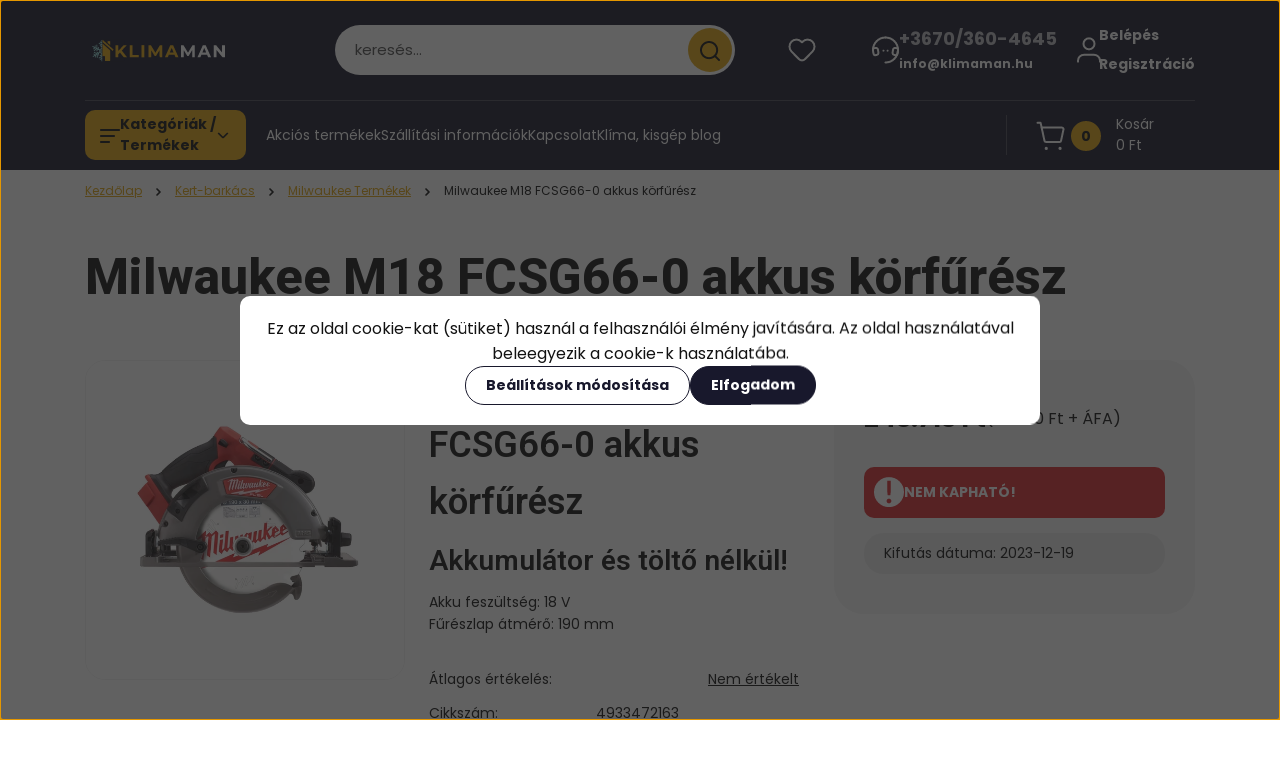

--- FILE ---
content_type: text/html; charset=UTF-8
request_url: https://www.klimaman.hu/milwaukee-m18-fcsg66-0-akkus-korfuresz-11381
body_size: 48694
content:
<!DOCTYPE html>
<html lang="hu" dir="ltr">
<head>
    <title>Milwaukee M18 FCSG66-0 akkus körfűrész</title>
    <meta charset="utf-8">
    <meta name="description" content="Vásárold meg online, sorban állás nélkül Milwaukee M18 FCSG66-0 akkus körfűrész termékünket, most 243.713 Ft -os áron!">
    <meta name="robots" content="index, follow">
    <link rel="image_src" href="https://www.klimaman.hu:443/custom/klimaman/image/data/Kert/Milwaukee/milwaukee-m18fcsg66-0-m18-fuel-korfuresz-253400-28442-1000x1000.jpg.webp?lastmod=1702978110.1754895878">
    <meta property="og:title" content="Milwaukee M18 FCSG66-0 akkus körfűrész" />
    <meta property="og:type" content="product" />
    <meta property="og:url" content="https://www.klimaman.hu/milwaukee-m18-fcsg66-0-akkus-korfuresz-11381" />
    <meta property="og:image" content="https://www.klimaman.hu:443/custom/klimaman/image/cache/w1719h900/Kert/Milwaukee/milwaukee-m18fcsg66-0-m18-fuel-korfuresz-253400-28442-1000x1000.jpg.webp?lastmod=1702978110.1754895878" />
    <meta property="og:description" content="Milwaukee M18 FCSG66-0 akkus körfűrészAkkumulátor és töltő nélkül!Akku feszültség: 18 VFűrészlap átmérő: 190 mm" />
    <link href="https://klimaman.cdn.shoprenter.hu/custom/klimaman/image/data/redesign/logo/szereles.svg?v=1660246689" rel="icon" />
    <link href="https://klimaman.cdn.shoprenter.hu/custom/klimaman/image/data/redesign/logo/szereles.svg?v=1660246689" rel="apple-touch-icon" />
    <base href="https://www.klimaman.hu:443" />
    <meta name="google-site-verification" content="oEBfWF4GkvA6M99z3UIAT_IUQgavhuud4sbX9-viAzk" />
<meta property="og:locale" content="hu_HU" />
<meta property="og:site_name" content="Klimaman" />
<meta http-equiv="Content-Type" content="text/html; charset=utf-8" />
<!-- Smartsupp Live Chat script -->
<script type="text/javascript">
</script>
<meta name="facebook-domain-verification" content="ihxhq92znrc79ske73akm19ywgo0bu" />
<!-- Global site tag (gtag.js) - Google Analytics -->
<script async src="https://www.googletagmanager.com/gtag/js?id=UA-137269219-1"></script>
<script>
  window.dataLayer = window.dataLayer || [];
  function gtag(){dataLayer.push(arguments);}
  gtag('js', new Date());

  gtag('config', 'UA-137269219-1');
</script>

    <meta name="viewport" content="width=device-width, initial-scale=1">
            <style>
            


:root {
--global-color: #18182c;
--secondary-color: #dfa511;
--footer-global-color: #18182c;
--footer-secondary-color: #dfa511;
--button-color: #18182c;
--link-color: #dfa511;
--link-hover-color: #18182c;
--price-color: #121212;
--price-original-color: #676767;
--price-special-color: #C00E28;
--price-special-color-90-opacity: #C00E2820;
--corner_10: 10px;
--corner_5: calc(var(--corner_10) * 0.5);
--corner_15: calc(var(--corner_10) * 1.5);
--corner_20: calc(var(--corner_10) * 2);
--corner_25: calc(var(--corner_10) * 2.5);
--corner_30: calc(var(--corner_10) * 3);
--corner_50: calc(var(--corner_10) * 5);
--button_icon_add_to_cart: url("data:image/svg+xml,%3Csvg width='30' height='30' viewBox='0 0 30 30' fill='none' xmlns='http://www.w3.org/2000/svg'%3E%3Crect width='29.996' height='30' rx='14.998' fill='white'/%3E%3Cpath d='M9.39746 10.155L8.78198 7.38672H7.00195' stroke='%2318182c' stroke-width='1.5' stroke-linecap='round' stroke-linejoin='round'/%3E%3Cpath fill-rule='evenodd' clip-rule='evenodd' d='M11.0185 17.7302L9.39258 10.1543H21.073C21.6608 10.1543 22.0982 10.696 21.9755 11.2708L20.5895 17.7302C20.4981 18.1556 20.1226 18.4592 19.687 18.4592H11.92C11.4854 18.4592 11.1099 18.1556 11.0185 17.7302Z' stroke='%2318182c' stroke-width='1.5' stroke-linecap='round' stroke-linejoin='round'/%3E%3Cpath d='M20.0123 21.8048C19.8213 21.8048 19.6662 21.9598 19.6681 22.1508C19.6681 22.3419 19.8231 22.4969 20.0141 22.4969C20.2051 22.4969 20.3602 22.3419 20.3602 22.1508C20.3592 21.9598 20.2042 21.8048 20.0123 21.8048' stroke='%2318182c' stroke-width='1.5' stroke-linecap='round' stroke-linejoin='round'/%3E%3Cpath d='M12.0616 21.8048C11.8706 21.8048 11.7155 21.9598 11.7174 22.1508C11.7165 22.3419 11.8715 22.4969 12.0625 22.4969C12.2535 22.4969 12.4085 22.3419 12.4085 22.1508C12.4085 21.9598 12.2535 21.8048 12.0616 21.8048' stroke='%2318182c' stroke-width='1.5' stroke-linecap='round' stroke-linejoin='round'/%3E%3C/svg%3E");
--button_icon_notify_request: url("data:image/svg+xml,%3Csvg width='30' height='30' viewBox='0 0 30 30' fill='none' xmlns='http://www.w3.org/2000/svg'%3E%3Crect width='29.996' height='30' rx='14.998' fill='white'/%3E%3Cpath d='M10.6016 14.1149V13.4066C10.6016 11.255 12.3458 9.51074 14.4974 9.51074C16.649 9.51074 18.3932 11.255 18.3932 13.4066V14.1149' stroke='%2318182c' stroke-width='1.5' stroke-linecap='round' stroke-linejoin='round'/%3E%3Cpath d='M20.1641 8.80241L20.8724 8.44824' stroke='%2318182c' stroke-width='1.5' stroke-linecap='round' stroke-linejoin='round'/%3E%3Cpath d='M20.873 12.3438H21.5814' stroke='%2318182c' stroke-width='1.5' stroke-linecap='round' stroke-linejoin='round'/%3E%3Cpath d='M8.83138 8.80241L8.12305 8.44824' stroke='%2318182c' stroke-width='1.5' stroke-linecap='round' stroke-linejoin='round'/%3E%3Cpath d='M8.1224 12.3438L7.41406 12.3438' stroke='%2318182c' stroke-width='1.5' stroke-linecap='round' stroke-linejoin='round'/%3E%3Cpath d='M18.3929 14.1147C18.4108 15.6163 19.0097 17.0527 20.0639 18.1222C20.1628 18.2232 20.1915 18.3737 20.1367 18.5039C20.0819 18.6343 19.9543 18.719 19.8129 18.7188L9.18136 18.7189C9.04 18.719 8.91237 18.6343 8.85755 18.504C8.80274 18.3737 8.83143 18.2232 8.93034 18.1222C9.98452 17.0527 10.5834 15.6163 10.6013 14.1147' stroke='%2318182c' stroke-width='1.5' stroke-linecap='round' stroke-linejoin='round'/%3E%3Cpath d='M16.0918 20.8438C15.6847 21.2947 15.1056 21.5521 14.498 21.5521C13.8905 21.5521 13.3114 21.2947 12.9043 20.8438' stroke='%2318182c' stroke-width='1.5' stroke-linecap='round' stroke-linejoin='round'/%3E%3C/svg%3E");
--button_icon_offer_request: url("data:image/svg+xml,%3Csvg width='30' height='30' viewBox='0 0 30 30' fill='none' xmlns='http://www.w3.org/2000/svg'%3E%3Crect width='29.996' height='30' rx='14.998' fill='white'/%3E%3Crect x='6.24805' y='8.125' width='16.5' height='13.75' rx='4' stroke='%2318182c' stroke-width='1.5' stroke-linecap='round' stroke-linejoin='round'/%3E%3Cpath d='M9.91406 12.2354L13.7683 13.9158C14.2338 14.1188 14.7626 14.1196 15.2287 13.918L19.0807 12.2524' stroke='%2318182c' stroke-width='1.5' stroke-linecap='round' stroke-linejoin='round'/%3E%3C/svg%3E");
--tick-footer: url("data:image/svg+xml,%3Csvg width='13' height='9' viewBox='0 0 13 9' fill='none' xmlns='http://www.w3.org/2000/svg'%3E%3Cpath d='M5.08543 5.93367L2.25698 3.10527L0.842773 4.51947L5.08543 8.76217L12.1564 1.69107L10.7422 0.276855L5.08543 5.93367Z' fill='%2318182c'/%3E%3C/svg%3E");


                --text-on-global: #ffffff;
        --rgb-text-on-global: 255,255,255;
                    --tick-on-global: url("data:image/svg+xml,%3Csvg width='13' height='9' viewBox='0 0 13 9' fill='none' xmlns='http://www.w3.org/2000/svg'%3E%3Cpath d='M5.08543 5.93367L2.25698 3.10527L0.842773 4.51947L5.08543 8.76217L12.1564 1.69107L10.7422 0.276855L5.08543 5.93367Z' fill='%23FFFFFF'/%3E%3C/svg%3E");
                            --select-arrow-on-global: url("data:image/svg+xml,%3Csvg xmlns='http://www.w3.org/2000/svg' viewBox='0 0 16 16'%3E%3Cpath fill='none' opacity='0.5' stroke='%23FFFFFF' stroke-linecap='round' stroke-linejoin='round' stroke-width='2' d='m2 5 6 6 6-6'/%3E%3C/svg%3E");
                            --radio-on-global: url("data:image/svg+xml,%3Csvg width='12' height='12' viewBox='0 0 12 12' fill='none' xmlns='http://www.w3.org/2000/svg'%3E%3Crect y='0.000488281' width='12' height='12' rx='6' fill='%23FFFFFF'/%3E%3C/svg%3E");
            
                --text-on-secondary: #121212;
        --rgb-text-on-secondary: 18,18,18;
                    --tick-on-secondary: url("data:image/svg+xml,%3Csvg width='13' height='9' viewBox='0 0 13 9' fill='none' xmlns='http://www.w3.org/2000/svg'%3E%3Cpath d='M5.08543 5.93367L2.25698 3.10527L0.842773 4.51947L5.08543 8.76217L12.1564 1.69107L10.7422 0.276855L5.08543 5.93367Z' fill='%23121212'/%3E%3C/svg%3E");
                            --select-arrow-on-secondary: url("data:image/svg+xml,%3Csvg xmlns='http://www.w3.org/2000/svg' viewBox='0 0 16 16'%3E%3Cpath fill='none' opacity='0.5' stroke='%23121212' stroke-linecap='round' stroke-linejoin='round' stroke-width='2' d='m2 5 6 6 6-6'/%3E%3C/svg%3E");
                            --radio-on-secondary: url("data:image/svg+xml,%3Csvg width='12' height='12' viewBox='0 0 12 12' fill='none' xmlns='http://www.w3.org/2000/svg'%3E%3Crect y='0.000488281' width='12' height='12' rx='6' fill='%23121212'/%3E%3C/svg%3E");
            
                --text-on-footer-global: #ffffff;
        --rgb-text-on-footer-global: 255,255,255;
                    --tick-on-footer-global: url("data:image/svg+xml,%3Csvg width='13' height='9' viewBox='0 0 13 9' fill='none' xmlns='http://www.w3.org/2000/svg'%3E%3Cpath d='M5.08543 5.93367L2.25698 3.10527L0.842773 4.51947L5.08543 8.76217L12.1564 1.69107L10.7422 0.276855L5.08543 5.93367Z' fill='%23FFFFFF'/%3E%3C/svg%3E");
                            --select-arrow-on-footer-global: url("data:image/svg+xml,%3Csvg xmlns='http://www.w3.org/2000/svg' viewBox='0 0 16 16'%3E%3Cpath fill='none' opacity='0.5' stroke='%23FFFFFF' stroke-linecap='round' stroke-linejoin='round' stroke-width='2' d='m2 5 6 6 6-6'/%3E%3C/svg%3E");
                            --radio-on-footer-global: url("data:image/svg+xml,%3Csvg width='12' height='12' viewBox='0 0 12 12' fill='none' xmlns='http://www.w3.org/2000/svg'%3E%3Crect y='0.000488281' width='12' height='12' rx='6' fill='%23FFFFFF'/%3E%3C/svg%3E");
            
                --text-on-footer-secondary: #121212;
        --rgb-text-on-footer-secondary: 18,18,18;
                    --tick-on-footer-secondary: url("data:image/svg+xml,%3Csvg width='13' height='9' viewBox='0 0 13 9' fill='none' xmlns='http://www.w3.org/2000/svg'%3E%3Cpath d='M5.08543 5.93367L2.25698 3.10527L0.842773 4.51947L5.08543 8.76217L12.1564 1.69107L10.7422 0.276855L5.08543 5.93367Z' fill='%23121212'/%3E%3C/svg%3E");
                            --select-arrow-on-footer-secondary: url("data:image/svg+xml,%3Csvg xmlns='http://www.w3.org/2000/svg' viewBox='0 0 16 16'%3E%3Cpath fill='none' opacity='0.5' stroke='%23121212' stroke-linecap='round' stroke-linejoin='round' stroke-width='2' d='m2 5 6 6 6-6'/%3E%3C/svg%3E");
                            --radio-on-footer-secondary: url("data:image/svg+xml,%3Csvg width='12' height='12' viewBox='0 0 12 12' fill='none' xmlns='http://www.w3.org/2000/svg'%3E%3Crect y='0.000488281' width='12' height='12' rx='6' fill='%23121212'/%3E%3C/svg%3E");
            
                --text-on-button: #ffffff;
        --rgb-text-on-button: 255,255,255;
                            
                --text-on-price-special: #ffffff;
        --rgb-text-on-price-special: 255,255,255;
                            
}}        </style>
        


        
                                                <style>
                    @font-face {
                        font-family: 'Poppins';
                        font-display: swap;
                        src: url('catalog/view/fonts/google-fonts/poppins-light-multilang.woff2') format('woff2');
                        font-style: normal;
                        font-weight: 300;
                    }
                </style>
                            <style>
                    @font-face {
                        font-family: 'Poppins';
                        font-display: swap;
                        src: url('catalog/view/fonts/google-fonts/poppins-multilang.woff2') format('woff2');
                        font-style: normal;
                        font-weight: 400;
                    }
                </style>
                            <style>
                    @font-face {
                        font-family: 'Poppins';
                        font-display: swap;
                        src: url('catalog/view/fonts/google-fonts/poppins-bold-multilang.woff2') format('woff2');
                        font-style: normal;
                        font-weight: 700;
                    }
                </style>
                                                        <style>
                @font-face {
                    font-family: 'Roboto';
                    font-display: swap;
                    src: url('catalog/view/fonts/google-fonts/roboto-multilang.woff2') format('woff2');
                    font-style: normal;
                    font-weight: 100 900;
                }
            </style>
            
<style>
    :root {
        --hamburg-base-font-family: 'Poppins', sans-serif;
        --hamburg-secondary-font-family: 'Roboto', sans-serif;
    }
</style>
        <link rel="stylesheet" href="https://klimaman.cdn.shoprenter.hu/catalog/view/theme/hamburg_global/minified/template/assets/base.css?v=1765276299.1769230997.klimaman">
        <link rel="stylesheet" href="https://klimaman.cdn.shoprenter.hu/catalog/view/theme/hamburg_global/minified/template/assets/component-slick.css?v=1749826620.1769230997.klimaman">
        <link rel="stylesheet" href="https://klimaman.cdn.shoprenter.hu/catalog/view/theme/hamburg_global/minified/template/assets/product-card.css?v=1758107564.1769230997.klimaman">
        <link rel="stylesheet" href="https://klimaman.cdn.shoprenter.hu/catalog/view/theme/hamburg_global/minified/template/assets/component-animations.css?v=1748333116.1769230997.klimaman">
                    <link rel="stylesheet" href="https://klimaman.cdn.shoprenter.hu/catalog/view/theme/hamburg_global/minified/template/assets/component-drawer.css?v=1752488784.1769230997.klimaman">
                <style>
            *,
            *::before,
            *::after {
                box-sizing: border-box;
            }
        </style>
                    <style>
                body .edit-link {
                    position: absolute;
                    top: 0;
                    right: 0;
                    opacity: 0;
                    width: 30px;
                    height: 30px;
                    font-size: 16px;
                    color: #111111;
                    display: flex;
                    justify-content: center;
                    align-items: center;
                    border: 1px solid rgba(0, 0, 0, 0.8);
                    transition: none;
                    background: rgba(255, 255, 255, 0.5);
                    z-index: 100;
                }
                .module-editable {
                    position: relative;
                }

                .page-head-title:hover > .edit-link,
                .module-editable:hover > .edit-link,
                .product-card:hover .edit-link {
                    opacity: 1;
                }
                .page-head-title:hover > .edit-link:hover,
                .module-editable:hover > .edit-link:hover,
                .product-card:hover .edit-link:hover {
                    background: rgba(255, 255, 255, 1);
                }

            </style>
                                
        <link rel="stylesheet" href="https://klimaman.cdn.shoprenter.hu/catalog/view/theme/hamburg_global/minified/template/assets/component-quantity.css?v=1763389740.1769230997.klimaman">
    
                <link href="https://www.klimaman.hu/milwaukee-m18-fcsg66-0-akkus-korfuresz-11381" rel="canonical">
    

        <script>
        window.nonProductQuality = 80;
    </script>
    <script src="https://klimaman.cdn.shoprenter.hu/catalog/view/javascript/vendor/jquery/3.7.1/js/jquery.min.js?v=1706895543"></script>

                
        <script defer src="https://klimaman.cdn.shoprenter.hu/catalog/view/javascript/core/focustrap-sr.min.js?v=1755196305"></script>
            <script defer src="https://klimaman.cdn.shoprenter.hu/catalog/view/javascript/core/drawer-sr.min.js?v=1755166681"></script>
        <!-- Header JavaScript codes -->
            <link rel="preload" href="https://klimaman.cdn.shoprenter.hu/web/compiled/js/base.js?v=1769069092" as="script" />
        <script src="https://klimaman.cdn.shoprenter.hu/web/compiled/js/base.js?v=1769069092"></script>
                    <link rel="preload" href="https://klimaman.cdn.shoprenter.hu/web/compiled/js/fragment_loader.js?v=1769069092" as="script" />
        <script src="https://klimaman.cdn.shoprenter.hu/web/compiled/js/fragment_loader.js?v=1769069092"></script>
                    <link rel="preload" href="https://klimaman.cdn.shoprenter.hu/web/compiled/js/nanobar.js?v=1769069092" as="script" />
        <script src="https://klimaman.cdn.shoprenter.hu/web/compiled/js/nanobar.js?v=1769069092"></script>
                    <!-- Header jQuery onLoad scripts -->
    <script>var BASEURL='https://www.klimaman.hu';Currency={"symbol_left":"","symbol_right":" Ft","decimal_place":0,"decimal_point":",","thousand_point":".","currency":"HUF","value":1};var ShopRenter=ShopRenter||{};ShopRenter.product={"id":11381,"sku":"4933472163","currency":"HUF","unitName":"db","price":243713,"name":"Milwaukee M18 FCSG66-0 akkus k\u00f6rf\u0171r\u00e9sz","brand":"Milwaukee","currentVariant":[],"parent":{"id":11381,"sku":"4933472163","unitName":"db","price":243713,"name":"Milwaukee M18 FCSG66-0 akkus k\u00f6rf\u0171r\u00e9sz"}};$(document).ready(function(){});window.addEventListener('load',function(){});</script><script src="https://klimaman.cdn.shoprenter.hu/web/compiled/js/vue/manifest.bundle.js?v=1769069090"></script><script>var ShopRenter=ShopRenter||{};ShopRenter.onCartUpdate=function(callable){document.addEventListener('cartChanged',callable)};ShopRenter.onItemAdd=function(callable){document.addEventListener('AddToCart',callable)};ShopRenter.onItemDelete=function(callable){document.addEventListener('deleteCart',callable)};ShopRenter.onSearchResultViewed=function(callable){document.addEventListener('AuroraSearchResultViewed',callable)};ShopRenter.onSubscribedForNewsletter=function(callable){document.addEventListener('AuroraSubscribedForNewsletter',callable)};ShopRenter.onCheckoutInitiated=function(callable){document.addEventListener('AuroraCheckoutInitiated',callable)};ShopRenter.onCheckoutShippingInfoAdded=function(callable){document.addEventListener('AuroraCheckoutShippingInfoAdded',callable)};ShopRenter.onCheckoutPaymentInfoAdded=function(callable){document.addEventListener('AuroraCheckoutPaymentInfoAdded',callable)};ShopRenter.onCheckoutOrderConfirmed=function(callable){document.addEventListener('AuroraCheckoutOrderConfirmed',callable)};ShopRenter.onCheckoutOrderPaid=function(callable){document.addEventListener('AuroraOrderPaid',callable)};ShopRenter.onCheckoutOrderPaidUnsuccessful=function(callable){document.addEventListener('AuroraOrderPaidUnsuccessful',callable)};ShopRenter.onProductPageViewed=function(callable){document.addEventListener('AuroraProductPageViewed',callable)};ShopRenter.onMarketingConsentChanged=function(callable){document.addEventListener('AuroraMarketingConsentChanged',callable)};ShopRenter.onCustomerRegistered=function(callable){document.addEventListener('AuroraCustomerRegistered',callable)};ShopRenter.onCustomerLoggedIn=function(callable){document.addEventListener('AuroraCustomerLoggedIn',callable)};ShopRenter.onCustomerUpdated=function(callable){document.addEventListener('AuroraCustomerUpdated',callable)};ShopRenter.onCartPageViewed=function(callable){document.addEventListener('AuroraCartPageViewed',callable)};ShopRenter.customer={"userId":0,"userClientIP":"18.116.20.254","userGroupId":8,"customerGroupTaxMode":"gross","customerGroupPriceMode":"gross_net_tax","email":"","phoneNumber":"","name":{"firstName":"","lastName":""}};ShopRenter.theme={"name":"hamburg_global","family":"hamburg","parent":""};ShopRenter.shop={"name":"klimaman","locale":"hu","currency":{"code":"HUF","rate":1},"domain":"klimaman.myshoprenter.hu"};ShopRenter.page={"route":"product\/product","queryString":"milwaukee-m18-fcsg66-0-akkus-korfuresz-11381"};ShopRenter.formSubmit=function(form,callback){callback();};let loadedAsyncScriptCount=0;function asyncScriptLoaded(position){loadedAsyncScriptCount++;if(position==='body'){if(document.querySelectorAll('.async-script-tag').length===loadedAsyncScriptCount){if(/complete|interactive|loaded/.test(document.readyState)){document.dispatchEvent(new CustomEvent('asyncScriptsLoaded',{}));}else{document.addEventListener('DOMContentLoaded',()=>{document.dispatchEvent(new CustomEvent('asyncScriptsLoaded',{}));});}}}}</script><script type="text/javascript"async class="async-script-tag"onload="asyncScriptLoaded('header')"src="https://widget.molin.ai/shop-ai.js?w=yemw4c3p"></script><script type="text/javascript"async class="async-script-tag"onload="asyncScriptLoaded('header')"src="https://onsite.optimonk.com/script.js?account=115418"></script><script type="text/javascript"src="https://klimaman.cdn.shoprenter.hu/web/compiled/js/vue/customerEventDispatcher.bundle.js?v=1769069090"></script><!--Custom header scripts--><script>(function(h,o,t,j,a,r){h.hj=h.hj||function(){(h.hj.q=h.hj.q||[]).push(arguments)};h._hjSettings={hjid:3120117,hjsv:6};a=o.getElementsByTagName('head')[0];r=o.createElement('script');r.async=1;r.src=t+h._hjSettings.hjid+j+h._hjSettings.hjsv;a.appendChild(r);})(window,document,'https://static.hotjar.com/c/hotjar-','.js?sv=');</script><script>document.addEventListener('DOMContentLoaded',function(){var wrapper=document.getElementById('module_customcontent_wrapper');if(!wrapper)return;var closeBtn=wrapper.querySelector('.close');if(!closeBtn)return;closeBtn.addEventListener('click',function(e){e.preventDefault();wrapper.style.display='none';});});</script><script>(function(w,d,e,u,f,l,n){w[f]=w[f]||function(){(w[f].q=w[f].q||[]).push(arguments);},l=d.createElement(e),l.async=1,l.src=u,n=d.getElementsByTagName(e)[0],n.parentNode.insertBefore(l,n);})
(window,document,'script','https://assets.mailerlite.com/js/universal.js','ml');ml('account','258416');</script>                <script>window["bp"]=window["bp"]||function(){(window["bp"].q=window["bp"].q||[]).push(arguments);};window["bp"].l=1*new Date();scriptElement=document.createElement("script");firstScript=document.getElementsByTagName("script")[0];scriptElement.async=true;scriptElement.src='https://pixel.barion.com/bp.js';firstScript.parentNode.insertBefore(scriptElement,firstScript);window['barion_pixel_id']=' BP-KxnSreF2Ky-97';bp('init','addBarionPixelId',' BP-KxnSreF2Ky-97');</script><noscript>
    <img height="1" width="1" style="display:none" alt="Barion Pixel" src="https://pixel.barion.com/a.gif?ba_pixel_id=' BP-KxnSreF2Ky-97'&ev=contentView&noscript=1">
</noscript>

            
            <script>window.dataLayer=window.dataLayer||[];function gtag(){dataLayer.push(arguments)};var ShopRenter=ShopRenter||{};ShopRenter.config=ShopRenter.config||{};ShopRenter.config.googleConsentModeDefaultValue="denied";</script>                        <script type="text/javascript" src="https://klimaman.cdn.shoprenter.hu/web/compiled/js/vue/googleConsentMode.bundle.js?v=1769069090"></script>

            <!-- Facebook Pixel Code -->
<script>
  !function(f,b,e,v,n,t,s)
  {if(f.fbq)return;n=f.fbq=function(){n.callMethod?
  n.callMethod.apply(n,arguments):n.queue.push(arguments)};
  if(!f._fbq)f._fbq=n;n.push=n;n.loaded=!0;n.version='2.0';
  n.queue=[];t=b.createElement(e);t.async=!0;
  t.src=v;s=b.getElementsByTagName(e)[0];
  s.parentNode.insertBefore(t,s)}(window, document,'script',
  'https://connect.facebook.net/en_US/fbevents.js');
  fbq('consent', 'revoke');
fbq('init', '391377781449880');
  fbq('track', 'PageView');
document.addEventListener('AuroraProductPageViewed', function(auroraEvent) {
                    fbq('track', 'ViewContent', {
                        content_type: 'product',
                        content_ids: [auroraEvent.detail.product.id.toString()],
                        value: parseFloat(auroraEvent.detail.product.grossUnitPrice),
                        currency: auroraEvent.detail.product.currency
                    }, {
                        eventID: auroraEvent.detail.event.id
                    });
                });
document.addEventListener('AuroraAddedToCart', function(auroraEvent) {
    var fbpId = [];
    var fbpValue = 0;
    var fbpCurrency = '';

    auroraEvent.detail.products.forEach(function(item) {
        fbpValue += parseFloat(item.grossUnitPrice) * item.quantity;
        fbpId.push(item.id);
        fbpCurrency = item.currency;
    });


    fbq('track', 'AddToCart', {
        content_ids: fbpId,
        content_type: 'product',
        value: fbpValue,
        currency: fbpCurrency
    }, {
        eventID: auroraEvent.detail.event.id
    });
})
window.addEventListener('AuroraMarketingCookie.Changed', function(event) {
            let consentStatus = event.detail.isAccepted ? 'grant' : 'revoke';
            if (typeof fbq === 'function') {
                fbq('consent', consentStatus);
            }
        });
</script>
<noscript><img height="1" width="1" style="display:none"
  src="https://www.facebook.com/tr?id=391377781449880&ev=PageView&noscript=1"
/></noscript>
<!-- End Facebook Pixel Code -->
            
            <!-- Global site tag (gtag.js) - Google Ads: 589811170 -->

<script async src="https://www.googletagmanager.com/gtag/js?id=AW-589811170"></script>

<script>

  window.dataLayer = window.dataLayer || [];

  function gtag(){dataLayer.push(arguments);}

  gtag('js', new Date());

 

  gtag('config', 'AW-589811170');

</script>
            
                <!--Global site tag(gtag.js)--><script async src="https://www.googletagmanager.com/gtag/js?id=G-RKTKSXYV5C"></script><script>window.dataLayer=window.dataLayer||[];function gtag(){dataLayer.push(arguments);}
gtag('js',new Date());gtag('config','G-RKTKSXYV5C');</script>                                <script type="text/javascript" src="https://klimaman.cdn.shoprenter.hu/web/compiled/js/vue/GA4EventSender.bundle.js?v=1769069090"></script>

    
    
</head>
<body id="body" class="page-body product-page-body js-product-page hamburg_global-body" data-test-id="product-product" role="document">
    <div class="a11y-nav">
        <a href="#js-main-content" class="a11y-nav__link js-a11y-nav__link">Ugrás a fő tartalomhoz</a>
        <button id="js-a11y-feedback-btn"
                type="button"
                aria-haspopup="dialog"
                class="a11y-nav__link a11y-nav__open-feedback-btn"
        >
            Visszajelzés a kisegítő lehetőségekről
        </button>
    </div>
<script>ShopRenter.theme.breakpoints={'xs':0,'sm':576,'md':768,'lg':992,'xl':1200,'xxl':1400}</script><div id="fb-root"></div><script>(function(d,s,id){var js,fjs=d.getElementsByTagName(s)[0];if(d.getElementById(id))return;js=d.createElement(s);js.id=id;js.src="//connect.facebook.net/hu_HU/sdk/xfbml.customerchat.js#xfbml=1&version=v2.12&autoLogAppEvents=1";fjs.parentNode.insertBefore(js,fjs);}(document,"script","facebook-jssdk"));</script>
                    

<!-- cached --><div class="nanobar-cookie-box nanobar position-fixed w-100 js-nanobar-first-login">
    <div class="container nanobar__container">
        <div class="row nanobar__container-row flex-column flex-sm-row align-items-center">
            <div class="nanobar__text col-12">
                                <div class="nanobar__text-content d-flex align-items-center">Ez az oldal cookie-kat (sütiket) használ a felhasználói élmény javítására. Az oldal használatával beleegyezik a cookie-k használatába.</div>
            </div>
            <div class="nanobar__buttons col-12">
                <button class="btn btn-secondary js-nanobar-settings-button">
                    Beállítások módosítása
                </button>
                <button class="btn btn-primary nanobar-btn js-nanobar-close-cookies" data-button-save-text="Beállítások mentése">
                    Elfogadom
                </button>
            </div>
        </div>
        <div class="nanobar__cookies js-nanobar-cookies flex-column flex-sm-row text-start" style="display: none;">
            <div class="form-check">
                <input class="form-check-input" type="checkbox" name="required_cookies" disabled checked />
                <label class="form-check-label">
                    Szükséges cookie-k
                    <div class="cookies-help-text">
                        Ezek a cookie-k segítenek abban, hogy a webáruház használható és működőképes legyen.
                    </div>
                </label>
            </div>
            <div class="form-check">
                <input id="marketing_cookies" class="form-check-input js-nanobar-marketing-cookies" type="checkbox" name="marketing_cookies"
                         checked />
                <label class="form-check-label" for="marketing_cookies">
                    Marketing cookie-k
                    <div class="cookies-help-text">
                        Ezeket a cookie-k segítenek abban, hogy az Ön érdeklődési körének megfelelő reklámokat és termékeket jelenítsük meg a webáruházban.
                    </div>
                </label>
            </div>
        </div>
    </div>
</div>

<script>
    (function ($) {
        $(document).ready(function () {
            new AuroraNanobar.FirstLogNanobarCheckbox(jQuery('.js-nanobar-first-login'), 'modal');
        });
    })(jQuery);
</script>
<!-- /cached -->
<!-- cached --><div class="nanobar position-fixed js-nanobar-free-shipping">
    <div class="container nanobar__container d-flex align-items-center justify-content-between">
        <div class="nanobar-text" style="font-weight: bold;"></div>
        <button type="button" class="btn btn-sm btn-secondary nanobar-close-button d-flex-center js-nanobar-close" aria-label="Bezárás">
            <span aria-hidden="true">&times;</span>
        </button>
    </div>
</div>

<script>$(document).ready(function(){document.nanobarInstance=new AuroraNanobar.FreeShippingNanobar($('.js-nanobar-free-shipping'),'modal','500','','1');});</script><!-- /cached -->
        
                    <div class="layout-wrapper">
                                                            <div id="section-header" class="section-wrapper ">
    
        
    <link rel="stylesheet" href="https://klimaman.cdn.shoprenter.hu/catalog/view/theme/hamburg_global/minified/template/assets/header.css?v=1755161742.1769230997.klimaman">
            
    <header class="header d-grid align-items-center js-sticky-header--active">
                <div id="js-header-element" class="container header-container">
            <div class="header-row d-flex flex-wrap align-items-center justify-content-between">
                                <div id="js-mobile-navbar" class="header-height-70 d-flex d-lg-none align-items-center header-mobile-navbar">
                    <button id="hamburger-button-desktop"
                            class="js-hamburger-trigger header-hamburger-button btn position-relative d-flex justify-content-start align-items-center"
                            aria-label=" Kategóriák / Termékek "
                            aria-haspopup="dialog"
                            aria-controls="js-mobile-nav"
                    >
                            <span class="hamburger-icon position-relative">
                                <svg width="20" height="14" viewBox="0 0 20 14" fill="none" xmlns="http://www.w3.org/2000/svg" aria-hidden="true">
    <path class="hamburger-icon-line line-1" d="M0 1C0 0.447715 0.447715 0 1 0H19C19.5523 0 20 0.447715 20 1C20 1.55228 19.5523 2 19 2H1C0.447715 2 0 1.55228 0 1Z" fill="currentColor"/>
    <path class="hamburger-icon-line line-2" d="M0 7C0 6.44772 0.447715 6 1 6H14C14.5523 6 15 6.44772 15 7C15 7.55228 14.5523 8 14 8H1C0.447715 8 0 7.55228 0 7Z" fill="currentColor"/>
    <path class="hamburger-icon-line line-3" d="M0 13C0 12.4477 0.447715 12 1 12H9C9.55228 12 10 12.4477 10 13C10 13.5523 9.55229 14 9 14H1C0.447715 14 0 13.5523 0 13Z" fill="currentColor"/>
    <path class="hamburger-icon-line line-1-hidden" d="M0 1C0 0.447715 0.447715 0 1 0H19C19.5523 0 20 0.447715 20 1C20 1.55228 19.5523 2 19 2H1C0.447715 2 0 1.55228 0 1Z" fill="currentColor"/>
</svg>
                            </span>
                    </button>
                </div>
                                <a href="/" class="header-logo header-height-100 d-flex align-items-center header-global-on-color" title="Kezdőlap">
                                            <img
    src='https://www.klimaman.hu:443/custom/klimaman/image/cache/w150h50/redesign/klimaman-logo-2025-v2.svg?lastmod=0.1754895878'

    
            width="150"
    
            height="50"
    
            class="header-logo-img"
    
    
    alt="Kezdőlap"

    
    
    />

                                    </a>
                                    <div class="dropdown search-module d-flex header-navbar-top-right-item" role="search">
                        <div class="input-group">
                            <input class="search-module__input form-control form-control-lg disableAutocomplete"
                                   type="search"
                                   placeholder="keresés..."
                                   autocomplete="off"
                                   value=""
                                   id="filter_keyword"
                                   aria-label="Keresési kifejezés"
                                   role="combobox"
                                   aria-controls="results"
                                   aria-expanded="false"
                            />
                            <span class="search-button-append position-absolute d-flex h-100">
                                    <button class="btn header-search-button" type="button" onclick="moduleSearch();" aria-label="Keresés indítása">
                                        <svg width="20" height="20" viewBox="0 0 20 20" fill="none" xmlns="http://www.w3.org/2000/svg" aria-hidden="true">
    <path fill-rule="evenodd" clip-rule="evenodd" d="M9.08775 2.00049C5.17536 2.00049 2.00195 5.17389 2.00195 9.08628C2.00195 12.9987 5.17536 16.1721 9.08775 16.1721C13.0021 16.1721 16.1735 12.9988 16.1735 9.08628C16.1735 5.17372 13.0021 2.00049 9.08775 2.00049ZM9.08775 18.1721C14.107 18.1721 18.1735 14.1031 18.1735 9.08628C18.1735 4.0695 14.107 0.000488281 9.08775 0.000488281C4.07079 0.000488281 0.00195312 4.06932 0.00195312 9.08628C0.00195312 14.1032 4.07079 18.1721 9.08775 18.1721Z" fill="currentColor"/>
    <path fill-rule="evenodd" clip-rule="evenodd" d="M14.1012 14.0994C14.4918 13.709 15.125 13.7091 15.5154 14.0998L14.1009 15.5136C13.7105 15.123 13.7106 14.4899 14.1012 14.0994ZM14.1009 15.5136L18.2918 19.7067C18.6822 20.0973 19.3153 20.0975 19.706 19.7071C20.0966 19.3167 20.0968 18.6835 19.7064 18.2929L15.5154 14.0998L14.1009 15.5136Z" fill="currentColor"/>
</svg>

                                    </button>
                                </span>
                        </div>
                        <input type="hidden" id="filter_description" value="1"/>
                        <input type="hidden" id="search_shopname" value="klimaman"/>
                        <div role="status"
                             aria-live="polite"
                             aria-atomic="true"
                             class="visually-hidden"
                             id="js-search-autosuggest-feedback"
                        ></div>
                        <div id="results" class="dropdown-menu search-results"></div>
                    </div>
                                                                                            
                    <div id="header-wishlist" class="header-box-icon header-height-100 d-flex align-items-center justify-content-center">
                            <span class="header-wishlist-icon header-global-on-color position-absolute">
                                <svg width="27" height="24" viewBox="0 0 27 24" fill="none" xmlns="http://www.w3.org/2000/svg" class="icon-header-wishlist" aria-hidden="true">
    <path fill-rule="evenodd" clip-rule="evenodd" d="M14.207 3.63099L13.5 4.34893L12.7928 3.63088C11.5035 2.32108 9.74251 1.5835 7.90462 1.5835C6.06673 1.5835 4.30572 2.32108 3.01642 3.63088C0.327859 6.39373 0.327859 10.7949 3.01642 13.5578L10.5062 21.1628C11.2959 21.965 12.3744 22.4168 13.5 22.4168C14.6257 22.4168 15.7042 21.965 16.4938 21.1628L23.9836 13.5579C26.6721 10.7951 26.6721 6.39387 23.9836 3.631C22.6943 2.32116 20.9332 1.58354 19.0953 1.58354C17.2574 1.58354 15.4963 2.32115 14.207 3.63099Z" stroke="currentColor" stroke-width="2" stroke-linecap="round" stroke-linejoin="round"/>
</svg>

                            </span>
                                                    <hx:include src="/_fragment?_path=_format%3Dhtml%26_locale%3Den%26_controller%3Dmodule%252Fwishlist&amp;_hash=YmCWpRU%2FdwAHmat%2Fes2TpGQeZnQWpCdUT6FX6TxVTds%3D"></hx:include>
                        <style>
                            .js-add-to-wishlist .icon-heart {
                                transition: opacity 0.3s, color 0.3s;
                            }

                            .icon-heart__filled {
                                opacity: 0;
                                position: absolute;
                                left: 0;
                            }

                            .js-product-on-wishlist .icon-heart__unfilled {
                                opacity: 0;
                            }

                            .js-product-on-wishlist .icon-heart__filled {
                                opacity: 1;
                            }
                        </style>
                    </div>
                                                                                            <div class="header-contact-wrapper header-height-100 d-none d-lg-flex align-items-center">
                        <div class="header-contact-wrapper-left header-global-on-color">
                            <span><svg width="27" height="28" viewBox="0 0 27 28" fill="none" xmlns="http://www.w3.org/2000/svg" aria-hidden="true">
    <path d="M25.9998 13.9995C25.9998 20.9029 20.4034 26.4993 13.5 26.4993" stroke="currentColor" stroke-width="2" stroke-linecap="round" stroke-linejoin="round"/>
    <path d="M1 14.0002C1 7.09682 6.59633 1.50049 13.4998 1.50049" stroke="currentColor" stroke-width="2" stroke-linecap="round" stroke-linejoin="round"/>
    <path d="M1 13.9997C1.0002 15.4639 1.26061 16.9163 1.7691 18.2893C2.00165 18.927 2.65729 19.3068 3.32615 19.1913L4.69583 18.9498C5.80286 18.7546 6.5554 17.7163 6.39643 16.6035L5.98418 13.7179C5.90437 13.1592 5.60135 12.6569 5.14444 12.3257C4.68752 11.9945 4.11581 11.8629 3.56008 11.9609L1.11486 12.392" stroke="currentColor" stroke-width="2" stroke-linecap="round" stroke-linejoin="round"/>
    <path d="M25.9998 14.0002C25.9998 7.09682 20.4034 1.50049 13.5 1.50049" stroke="currentColor" stroke-width="2" stroke-linecap="round" stroke-linejoin="round"/>
    <path d="M25.9996 13.9997C25.9994 15.4639 25.739 16.9163 25.2305 18.2893C24.998 18.927 24.3423 19.3068 23.6735 19.1913L22.3038 18.9498C21.1968 18.7546 20.4442 17.7163 20.6032 16.6035L21.0155 13.7179C21.0953 13.1592 21.3983 12.6569 21.8552 12.3257C22.3121 11.9945 22.8838 11.8629 23.4396 11.9609L25.8848 12.392" stroke="currentColor" stroke-width="2" stroke-linecap="round" stroke-linejoin="round"/>
    <path d="M15.5733 14.6816C15.5691 14.6816 15.5654 14.6841 15.5637 14.688C15.5621 14.6919 15.563 14.6964 15.566 14.6993C15.569 14.7023 15.5734 14.7032 15.5773 14.7016C15.5812 14.7 15.5837 14.6962 15.5837 14.692C15.5839 14.6892 15.5828 14.6865 15.5809 14.6845C15.5789 14.6825 15.5761 14.6815 15.5733 14.6816" stroke="currentColor" stroke-width="2" stroke-linecap="round" stroke-linejoin="round"/>
    <path d="M11.4269 14.686C11.4226 14.686 11.4189 14.6886 11.4173 14.6924C11.4157 14.6963 11.4165 14.7008 11.4195 14.7037C11.4225 14.7067 11.4269 14.7076 11.4308 14.706C11.4347 14.7044 11.4372 14.7006 11.4372 14.6964C11.4374 14.6936 11.4364 14.6908 11.4344 14.6888C11.4324 14.6869 11.4296 14.6858 11.4269 14.686" stroke="currentColor" stroke-width="2" stroke-linecap="round" stroke-linejoin="round"/>
</svg>
</span>
                        </div>
                        <div class="header-contact-wrapper-right">
                                                            <a class="header-contact-link header-contact-phone-link header-global-on-color animate-underline-link" href="tel:+3670/360-4645">+3670/360-4645</a>
                                                                                        <a class="header-contact-link header-contact-mail-link header-global-on-color animate-underline-link" href="mailto:info@klimaman.hu">info@klimaman.hu</a>
                                                    </div>
                    </div>
                                                                            <div id="header-login" class="d-none d-xl-flex align-items-center justify-content-center">
                            <div class="header-user-account position-relative header-global-on-color d-flex align-items-center justify-content-center">
                                    <span class="header-login-box-left header-global-on-color  header-user-icon">
                                        <svg width="24" height="26" viewBox="0 0 24 26" fill="none" xmlns="http://www.w3.org/2000/svg" aria-hidden="true">
    <path d="M23 24.6875V23.6562C23 20.4288 20.3837 17.8125 17.1562 17.8125H6.84375C3.61634 17.8125 1 20.4288 1 23.6562V24.6875" stroke="currentColor" stroke-width="2" stroke-linecap="round" stroke-linejoin="round"/>
    <circle cx="12" cy="6.8125" r="5.5" stroke="currentColor" stroke-width="2" stroke-linecap="round" stroke-linejoin="round"/>
</svg>

                                    </span>
                                    <span class="header-login-box-right d-flex flex-column justify-content-center align-items-start">
                                                                            <a href="/customer/login" class="header-login-box-link header-global-on-color animate-underline-link">Belépés</a>
                                        <a href="/customer/register" class="header-login-box-link header-global-on-color animate-underline-link">Regisztráció</a>
                                                                        </span>
                            </div>
                                                    </div>
                                                    <div class="header-newline-separator d-none d-lg-block w-100"></div>
                                                            <div class="header-height-70 align-items-center header-mobile-navbar d-none d-lg-flex">
                            <button id="hamburger-button-desktop" class="js-hamburger-trigger header-hamburger-button btn position-relative d-flex justify-content-start align-items-center"
                                    aria-label=" Kategóriák / Termékek ">
                                <span class="hamburger-icon position-relative">
                                    <svg width="20" height="14" viewBox="0 0 20 14" fill="none" xmlns="http://www.w3.org/2000/svg" aria-hidden="true">
    <path class="hamburger-icon-line line-1" d="M0 1C0 0.447715 0.447715 0 1 0H19C19.5523 0 20 0.447715 20 1C20 1.55228 19.5523 2 19 2H1C0.447715 2 0 1.55228 0 1Z" fill="currentColor"/>
    <path class="hamburger-icon-line line-2" d="M0 7C0 6.44772 0.447715 6 1 6H14C14.5523 6 15 6.44772 15 7C15 7.55228 14.5523 8 14 8H1C0.447715 8 0 7.55228 0 7Z" fill="currentColor"/>
    <path class="hamburger-icon-line line-3" d="M0 13C0 12.4477 0.447715 12 1 12H9C9.55228 12 10 12.4477 10 13C10 13.5523 9.55229 14 9 14H1C0.447715 14 0 13.5523 0 13Z" fill="currentColor"/>
    <path class="hamburger-icon-line line-1-hidden" d="M0 1C0 0.447715 0.447715 0 1 0H19C19.5523 0 20 0.447715 20 1C20 1.55228 19.5523 2 19 2H1C0.447715 2 0 1.55228 0 1Z" fill="currentColor"/>
</svg>
                                </span>
                                                                                                            <span class="category-title text-start d-none d-xl-block">Kategóriák / Termékek</span>
                                    
                                    <span class="hamburger-icon-arrow d-none d-xl-block">
                                        <svg class="icon-arrow icon-arrow-down " viewBox="0 0 8 14" width="6" height="13" aria-hidden="true">
    <path fill="none" d="M1.00195 1L7.00195 7L1.00195 13" stroke="currentColor" stroke-width="2" stroke-linecap="round" stroke-linejoin="round"/>
</svg>
                                    </span>
                                                            </button>
                        </div>
                                                    <div id="js-header-bottom-center-element" class="header-bottom-center d-none d-lg-flex align-items-center justify-content-between">
                    <nav class="header__headerlinks d-none d-lg-flex" aria-label="Információs menüpontok">
                        <ul class="list-unstyled headermenu-list">
                            <!-- cached -->
                <li class="headermenu-list__item nav-item">
            <a
                href="https://www.klimaman.hu/index.php?route=product/list&amp;special=1"
                target="_self"
                class="nav-link header-global-on-color headermenu-list__item-link animate-underline-link"
                            >
                Akciós termékek
                            </a>
                    </li>
            <li class="headermenu-list__item nav-item">
            <a
                href="https://www.klimaman.hu/szallitas"
                target="_self"
                class="nav-link header-global-on-color headermenu-list__item-link animate-underline-link"
                            >
                Szállítási információk
                            </a>
                    </li>
            <li class="headermenu-list__item nav-item">
            <a
                href="https://www.klimaman.hu/index.php?route=information/contact"
                target="_self"
                class="nav-link header-global-on-color headermenu-list__item-link animate-underline-link"
                            >
                Kapcsolat
                            </a>
                    </li>
            <li class="headermenu-list__item nav-item">
            <a
                href="https://www.klimaman.hu/klima"
                target="_self"
                class="nav-link header-global-on-color headermenu-list__item-link animate-underline-link"
                            >
                Klíma, kisgép blog
                            </a>
                    </li>
    
    <!-- /cached -->
                        </ul>
                    </nav>
                                    </div>
                                    
<link rel="stylesheet" href="https://klimaman.cdn.shoprenter.hu/catalog/view/theme/hamburg_global/minified/template/assets/component-sidebar-cart.css?v=1755010831.1769230997.klimaman">
<div class="header-cart js-header-cart header-middle-right-box position-relative">
    <a href="index.php?route=checkout/cart"
       role="button"
       class="js-drawer-trigger js-header-cart__link header-cart__content header-cart__link header-middle-right-box-cart-link position-relative drawer-enabled"
       data-drawer-target="js-cart-drawer"
       aria-describedby="header-cart-label"
    >
        <span class="header-cart-icon header-cart__content-left d-flex align-items-center justify-content-start position-relative">
            <svg width="29" height="29" viewBox="0 0 29 29" fill="none" xmlns="http://www.w3.org/2000/svg" aria-hidden="true">
    <path d="M5.65246 6.60239L4.58555 1.80371H1.5" stroke="currentColor" stroke-width="2" stroke-linecap="round" stroke-linejoin="round"/>
    <path fill-rule="evenodd" clip-rule="evenodd" d="M8.47077 19.7349L5.65234 6.60254H25.8996C26.9185 6.60254 27.6767 7.54148 27.4639 8.53801L25.0614 19.7349C24.903 20.4723 24.252 20.9986 23.497 20.9986H10.0335C9.28014 20.9986 8.62912 20.4723 8.47077 19.7349Z" stroke="currentColor" stroke-width="2" stroke-linecap="round" stroke-linejoin="round"/>
    <path d="M24.0407 26.7966C23.7096 26.7966 23.4409 27.0654 23.4441 27.3965C23.4441 27.7276 23.7128 27.9963 24.0439 27.9963C24.375 27.9963 24.6438 27.7276 24.6438 27.3965C24.6422 27.0654 24.3734 26.7966 24.0407 26.7966" stroke="currentColor" stroke-width="2" stroke-linecap="round" stroke-linejoin="round"/>
    <path d="M10.2701 26.7966C9.93894 26.7966 9.67022 27.0654 9.67342 27.3965C9.67182 27.7276 9.94054 27.9963 10.2716 27.9963C10.6028 27.9963 10.8715 27.7276 10.8715 27.3965C10.8715 27.0654 10.6028 26.7966 10.2701 26.7966" stroke="currentColor" stroke-width="2" stroke-linecap="round" stroke-linejoin="round"/>
</svg>

            <span class="header-quantity-box d-flex-center position-absolute js-mini-cart-quantity" aria-hidden="true"></span>
            <span class="visually-hidden">
                <span class="js-mini-cart-quantity"></span>
                termék
            </span>
        </span>
        <span class="header-cart__content-right">
                        <span class="header-cart-name w-100 position-relative">
                Kosár
            </span>
                        <span class="header-cart-value js-mini-cart-value"></span>
        </span>
    </a>
    <span class="visually-hidden js-header-cart-status" aria-live="polite"></span>
    <span id="header-cart-label" class="visually-hidden">Tovább a kosárhoz</span>
</div>
<script>
    document.addEventListener('DOMContentLoaded', () => {
        srDrawer('[data-drawer-target="js-cart-drawer"]', { ignoreMobile: true });
    });
</script>

                            </div>
        </div>
    </header>
    <link rel="stylesheet" href="https://klimaman.cdn.shoprenter.hu/catalog/view/theme/hamburg_global/minified/template/assets/component-header-sticky.css?v=1751544507.1769230997.klimaman">
    <script defer src="https://klimaman.cdn.shoprenter.hu/catalog/view/javascript/vendor/headroom/0.12.0/js/headroom.min.js?v=1717517366"></script>
    <script>
        window.addEventListener("load", () => {
            updateHeaderHeights();
            initHeadroom();
        });

        window.addEventListener("orientationchange", () => {
            requestAnimationFrame(updateHeaderHeights);
        });

        function updateHeaderHeights() {
            const headerElement = document.getElementById("section-header");
            if (!headerElement) return;

            const headerTopElement = document.getElementById("js-header-top-element");

            const headerTotalHeight = headerElement.offsetHeight;
            headerElement.style.setProperty("--header-element-height", `${headerTotalHeight}px`);

            if (headerTopElement) {
                const headerTopElementHeight = headerTopElement.offsetHeight;
                headerElement.style.setProperty("--header-top-element-height", `${headerTopElementHeight}px`);
            }
        }

        function initHeadroom() {
            const header = document.querySelector("#section-header");
            if (typeof Headroom === "function" && Headroom.cutsTheMustard) {
                const headroom = new Headroom(header, {
                    tolerance: 5,
                    offset: 200,
                    classes: {
                        initial: "header-sticky",
                        pinned: "slide-up",
                        unpinned: "slide-down"
                    }
                });
                headroom.init();
            }
        }
    </script>
    <script>function moduleSearch(obj){let url;let selector;let filter_keyword;let filter_description;if(typeof window.BASEURL==="undefined"){url='index.php?route=product/list';}else{url=`${window.BASEURL}/index.php?route=product/list`;}
selector='#filter_keyword';if(obj)selector=`.${obj}`;filter_keyword=document.querySelector(selector).value;if(filter_keyword){url+=`&keyword=${encodeURIComponent(filter_keyword)}`;}
filter_description=document.getElementById('filter_description').value;if(filter_description){url+=`&description=${filter_description}`;}
window.location=url;}
const autosuggest=async(searchInputElement,resultElement,a11yFeedbackElement)=>{const searchQuery=encodeURIComponent(document.getElementById('filter_keyword').value);let searchInDesc='';if(document.getElementById('filter_description').value==1){searchInDesc='&description=1';}
try{const response=await fetch(`index.php?route=product/list/suggest${searchInDesc}&keyword=${searchQuery}`);const data=await response.text();if(data){resultElement.innerHTML=data;resultElement.style.display='block';searchInputElement.setAttribute('aria-expanded','true');a11yFeedbackElement.textContent='A keresési javaslatok megjelentek.'}else{resultElement.style.display='none';searchInputElement.setAttribute('aria-expanded','false');}}catch(error){console.error('Error during fetch:',error);}};document.addEventListener('DOMContentLoaded',()=>{let lastValue="";let value;let timeout;const filterKeyword=document.getElementById('filter_keyword');const resultElement=document.getElementById('results');const a11ySuggestionFeedbackElement=document.getElementById('js-search-autosuggest-feedback');filterKeyword.addEventListener('keyup',()=>{value=filterKeyword.value;if(value!==lastValue){lastValue=value;if(timeout){clearTimeout(timeout);}
timeout=setTimeout(()=>{autosuggest(filterKeyword,resultElement,a11ySuggestionFeedbackElement);},500);}});filterKeyword.addEventListener('keydown',(e)=>{if(e.key==='Enter'){moduleSearch();}});document.addEventListener('keydown',function(event){if(event.key==='Escape'){if(resultElement.contains(document.activeElement)){resultElement.style.display='none';filterKeyword.setAttribute('aria-expanded','false');filterKeyword.focus();a11ySuggestionFeedbackElement.textContent="";}}});});</script>
</div>
                                    
                <main id="js-main-content" class="main-content" tabindex="-1">
                                <div class="container">
                    <link rel="stylesheet" href="https://klimaman.cdn.shoprenter.hu/catalog/view/theme/hamburg_global/minified/template/assets/module-pathway.css?v=1748334905.1769231312.klimaman">
    <nav aria-label="Morzsamenü">
        <ol class="breadcrumb underlined-links" itemscope itemtype="https://schema.org/BreadcrumbList">
                            <li class="breadcrumb-item"  itemprop="itemListElement" itemscope itemtype="https://schema.org/ListItem">
                                            <a class="breadcrumb-item__link" itemprop="item" href="https://www.klimaman.hu">
                            <span itemprop="name">Kezdőlap</span>
                        </a>
                    
                    <meta itemprop="position" content="1" />
                </li>
                            <li class="breadcrumb-item"  itemprop="itemListElement" itemscope itemtype="https://schema.org/ListItem">
                                            <a class="breadcrumb-item__link" itemprop="item" href="https://www.klimaman.hu/kert-barkacs">
                            <span itemprop="name">Kert-barkács</span>
                        </a>
                    
                    <meta itemprop="position" content="2" />
                </li>
                            <li class="breadcrumb-item"  itemprop="itemListElement" itemscope itemtype="https://schema.org/ListItem">
                                            <a class="breadcrumb-item__link" itemprop="item" href="https://www.klimaman.hu/kert-barkacs/milwaukee-termekek-547">
                            <span itemprop="name">Milwaukee Termékek</span>
                        </a>
                    
                    <meta itemprop="position" content="3" />
                </li>
                            <li class="breadcrumb-item active" aria-current="page" itemprop="itemListElement" itemscope itemtype="https://schema.org/ListItem">
                                            <span itemprop="name">Milwaukee M18 FCSG66-0 akkus körfűrész</span>
                    
                    <meta itemprop="position" content="4" />
                </li>
                    </ol>
    </nav>


        </div>
        
                <link rel="stylesheet" href="https://klimaman.cdn.shoprenter.hu/catalog/view/theme/hamburg_global/minified/template/assets/page-product.css?v=1750171268.1769231432.klimaman">
    <div itemscope itemtype="//schema.org/Product">
        <section class="product-page-top container js-product-wrapper">
            <h1 class="page-head-title product-page-head-title position-relative">
                <span class="product-page-product-name" itemprop="name">Milwaukee M18 FCSG66-0 akkus körfűrész</span>
                            </h1>
            <div class="js-product-page-top-grid product-page-top-grid">
                <div class="product-page-top-grid__element-1">
                    <div class="product-page-image position-relative">
                        


<div id="product-image" class="position-relative ">
    <div class="a11y-nav">
        <a href="#position-1-wrapper"  class="a11y-nav__link js-a11y-nav__link">Ugrás a termék információkhoz</a>
    </div>
    <div class="product-image__main">
                    

<div class="product_badges horizontal-orientation">
    </div>

                <div class="product-image__main-wrapper js-main-image-scroller">
                                        <a href="https://www.klimaman.hu:443/custom/klimaman/image/cache/w900h900wt1/Kert/Milwaukee/milwaukee-m18fcsg66-0-m18-fuel-korfuresz-253400-28442-1000x1000.jpg.webp?lastmod=0.1754895878"
                   data-caption="Milwaukee M18 FCSG66-0 akkus körfűrész"
                   title="Katt rá a felnagyításhoz"
                   aria-label="Milwaukee M18 FCSG66-0 akkus körfűrész.Katt rá a felnagyításhoz"
                   class="product-image__main-link"
                >
                    <img
                        src="https://www.klimaman.hu:443/custom/klimaman/image/cache/w609h609wt1/Kert/Milwaukee/milwaukee-m18fcsg66-0-m18-fuel-korfuresz-253400-28442-1000x1000.jpg.webp?lastmod=0.1754895878"
                        itemprop="image"
                        data-popup-src="https://www.klimaman.hu:443/custom/klimaman/image/cache/w900h900wt1/Kert/Milwaukee/milwaukee-m18fcsg66-0-m18-fuel-korfuresz-253400-28442-1000x1000.jpg.webp?lastmod=0.1754895878"
                        data-thumb-src="https://www.klimaman.hu:443/custom/klimaman/image/cache/w609h609wt1/Kert/Milwaukee/milwaukee-m18fcsg66-0-m18-fuel-korfuresz-253400-28442-1000x1000.jpg.webp?lastmod=0.1754895878"
                        class="product-image__main-img js-product-image-animated img-fluid img-bordered"
                        data-index="0"
                        alt="Milwaukee M18 FCSG66-0 akkus körfűrész"
                        width="609"
                        height="609"
                    />
                </a>
                    </div>
    </div>
    </div>

<script>
    document.addEventListener("DOMContentLoaded", function() {
        const mainImageScroller = $('.js-main-image-scroller');
        const thumbs = $('.js-product-image__thumbs');
        const productImageVideoActive = false;


        mainImageScroller.slick({
            slide: '.product-image__main-link, .product-image__main-video',
            slidesToShow: 1,
            slidesToScroll: 1,
            infinite: false,
            arrows: true,
            rows: 0,
            prevArrow: `    <button type="button" class="short-slick-arrow short-slick-arrow-prev custom-slick-arrow slick-arrow slick-prev" aria-label="Előző">
        <svg class="slick-prev-arrow" xmlns="http://www.w3.org/2000/svg" width="8" height="14" viewBox="0 0 8 14" fill="none" aria-hidden="true">
            <path d="M7.00195 1L1.00195 7L7.00195 13" stroke="currentColor" stroke-width="2" stroke-linecap="round" stroke-linejoin="round"/>
        </svg>
    </button>

`,
            nextArrow: `    <button type="button" class="short-slick-arrow short-slick-arrow-next custom-slick-arrow slick-arrow slick-next" aria-label="Következő">
        <svg class="slick-next-arrow" xmlns="http://www.w3.org/2000/svg" width="8" height="14" viewBox="0 0 8 14" fill="none" aria-hidden="true">
            <path d="M1.00195 1L7.00195 7L1.00195 13" stroke="currentColor" stroke-width="2" stroke-linecap="round" stroke-linejoin="round"/>
        </svg>
    </button>

`,
            asNavFor: '.js-product-image__thumbs'
        });

        thumbs.slick({
            slidesToShow: 5,
            slidesToScroll: 1,
            asNavFor: '.js-main-image-scroller',
            dots: false,
            centerMode: false,
            focusOnSelect: true,
            draggable: false,
            rows: 0,
            infinite: false,
            prevArrow: `    <button type="button" class="short-slick-arrow short-slick-arrow-prev custom-slick-arrow slick-arrow slick-prev" aria-label="Előző">
        <svg class="slick-prev-arrow" xmlns="http://www.w3.org/2000/svg" width="8" height="14" viewBox="0 0 8 14" fill="none" aria-hidden="true">
            <path d="M7.00195 1L1.00195 7L7.00195 13" stroke="currentColor" stroke-width="2" stroke-linecap="round" stroke-linejoin="round"/>
        </svg>
    </button>

`,
            nextArrow: `    <button type="button" class="short-slick-arrow short-slick-arrow-next custom-slick-arrow slick-arrow slick-next" aria-label="Következő">
        <svg class="slick-next-arrow" xmlns="http://www.w3.org/2000/svg" width="8" height="14" viewBox="0 0 8 14" fill="none" aria-hidden="true">
            <path d="M1.00195 1L7.00195 7L1.00195 13" stroke="currentColor" stroke-width="2" stroke-linecap="round" stroke-linejoin="round"/>
        </svg>
    </button>

`,
            responsive: [
                {
                    breakpoint: 768,
                    settings: {
                        slidesToShow: 6,
                        arrows: false
                    }
                }
            ]
        });

        function openFancyBoxWithIndex(index, targetElement) {
            const product_images_data_for_fancybox = [{"opts":{"caption":"Milwaukee M18 FCSG66-0 akkus k\u00f6rf\u0171r\u00e9sz"},"src":"https:\/\/www.klimaman.hu:443\/custom\/klimaman\/image\/cache\/w900h900wt1\/Kert\/Milwaukee\/milwaukee-m18fcsg66-0-m18-fuel-korfuresz-253400-28442-1000x1000.jpg.webp?lastmod=0.1754895878","src_thumb":"https:\/\/www.klimaman.hu:443\/custom\/klimaman\/image\/cache\/w609h609wt1\/Kert\/Milwaukee\/milwaukee-m18fcsg66-0-m18-fuel-korfuresz-253400-28442-1000x1000.jpg.webp?lastmod=0.1754895878","src_additional":"https:\/\/www.klimaman.hu:443\/custom\/klimaman\/image\/cache\/w200h200wt1\/Kert\/Milwaukee\/milwaukee-m18fcsg66-0-m18-fuel-korfuresz-253400-28442-1000x1000.jpg.webp?lastmod=0.1754895878"}];
            $.fancybox.open(product_images_data_for_fancybox, {
                index: index,
                mobile : {
                    clickContent : "close",
                    clickSlide : "close"
                },
                afterClose: function(){
                    targetElement.focus();
                },
                buttons: [
                    'zoom',
                    'close'
                ]
            });
        }

        mainImageScroller.on('click', '.product-image__main-link', function(e) {
            e.preventDefault();
            const index = $(this).find('img').data('index');
            openFancyBoxWithIndex(index, this);
        });

        if (thumbs.length > 0) {
            thumbs.on('click', '.product-image__thumb', function() {
                const index = $(this).data('slick-index');
                thumbs.find('.product-image__thumb').removeClass('product-image__thumb-active');
                $(this).addClass('product-image__thumb-active');
                mainImageScroller.slick('slickGoTo', index);
            });

            mainImageScroller.on('beforeChange', function(event, slick, currentSlide, nextSlide) {
                thumbs.find('.product-image__thumb').removeClass('product-image__thumb-active');
                thumbs.find('.product-image__thumb[data-slick-index="' + nextSlide + '"]').addClass('product-image__thumb-active');
            });

            $(document).on('beforeClose.fb', function(e, instance, slide) {
                thumbs.find('.product-image__thumb').removeClass('product-image__thumb-active');
                thumbs.find('.product-image__thumb[data-slick-index="' + (productImageVideoActive ? slide.index + 1 : slide.index) + '"]').addClass('product-image__thumb-active');
                mainImageScroller.slick('slickGoTo', productImageVideoActive ? slide.index + 1 : slide.index);
            });
        }
    });

</script>                            <div class="position-5-wrapper">
                    
            </div>

                    </div>
                </div>
                <div class="product-page-top-grid__element-2">
                        <section id="position-1-wrapper" role="region" class="position-1-wrapper" aria-label="Termékinformációk" tabindex="-1">
        <ul class="product-parameters list-unstyled">
                            
                                <li class="product-parameter product-parameter__wide product-parameter__short-description underlined-links">
        <div class="product-parameter__value" data-test-id="product-short-description">
            <h2>Milwaukee M18 FCSG66-0 akkus körfűrész</h2>

<h3>Akkumulátor és töltő nélkül!</h3>

<p>Akku feszültség: 18 V<br />
	Fűrészlap átmérő: 190 mm
</p>
        </div>
    </li>

                                            
    <li class="product-parameter product-parameter__rating">
        <span class="product-parameter__label">Átlagos értékelés:</span>
        <span class="product-parameter__value">
            <button
               class="js-scroll-productreview product-parameter__link product-rating-link btn btn-link"
               aria-label="Nem értékelt-Ugrás az értékelésekhez"
            >
                                    Nem értékelt
                            </button>
        </span>
    </li>

                            <li class="product-parameter product-parameter__sku" data-test-id="productsku-param">
    <span class="product-parameter__label">Cikkszám:</span>
    <span class="product-parameter__value"><span itemprop="sku" content="4933472163">4933472163</span></span>
</li>

                            
                                        <li class="product-parameter product-parameter__manufacturer">
        <span class="product-parameter__label">Gyártó:</span>
        <span class="product-parameter__value" data-test-id="manufacturer-param">
            <a class="d-flex flex-column product-parameter__link" aria-label="Milwaukee" href="/milwaukee-m-107">
                                        <span itemprop="brand">Milwaukee</span>
                        </a>
        </span>
    </li>

                            
                            
                            
                            
                                <li class="product-parameter product-parameter__wide product-parameter__wishlist">
        <div class="product-parameter__value">
            <button class="btn btn-link js-add-to-wishlist product-card-add-to-wishlist-button position-relative d-flex align-items-center"
        data-id="11381"
        data-name=""
        aria-pressed="false"
>
    <span class="product-card__label d-flex align-items-center">
        <svg width="16" height="14" viewBox="0 0 16 14" fill="none" xmlns="http://www.w3.org/2000/svg" class="icon-heart__unfilled icon-heart" aria-hidden="true">
    <path fill-rule="evenodd" clip-rule="evenodd" d="M8.39594 2.3131L7.99998 2.71515L7.60398 2.31304C6.88197 1.57955 5.89581 1.1665 4.86659 1.1665C3.83737 1.1665 2.8512 1.57955 2.1292 2.31304V2.31304C0.623601 3.86024 0.623601 6.32492 2.1292 7.87211L6.32348 12.1309C6.76568 12.5802 7.36966 12.8331 8.00002 12.8331C8.63037 12.8331 9.23435 12.5802 9.67655 12.1309L13.8708 7.8722C15.3764 6.32499 15.3764 3.86031 13.8708 2.31311V2.31311C13.1488 1.5796 12.1626 1.16653 11.1334 1.16653C10.1041 1.16653 9.11795 1.57959 8.39594 2.3131Z" stroke="currentColor" stroke-width="2" stroke-linecap="round" stroke-linejoin="round"/>
</svg>

        <svg width="16" height="14" viewBox="0 0 16 14" fill="none" xmlns="http://www.w3.org/2000/svg" class="icon-heart__filled icon-heart" aria-hidden="true">
    <path  fill="currentColor" fill-rule="evenodd" clip-rule="evenodd" d="M8.39594 2.3131L7.99998 2.71515L7.60398 2.31304C6.88197 1.57955 5.89581 1.1665 4.86659 1.1665C3.83737 1.1665 2.8512 1.57955 2.1292 2.31304V2.31304C0.623601 3.86024 0.623601 6.32492 2.1292 7.87211L6.32348 12.1309C6.76568 12.5802 7.36966 12.8331 8.00002 12.8331C8.63037 12.8331 9.23435 12.5802 9.67655 12.1309L13.8708 7.8722C15.3764 6.32499 15.3764 3.86031 13.8708 2.31311V2.31311C13.1488 1.5796 12.1626 1.16653 11.1334 1.16653C10.1041 1.16653 9.11795 1.57959 8.39594 2.3131Z" stroke="currentColor" stroke-width="2" stroke-linecap="round" stroke-linejoin="round"/>
</svg>

    </span>
    Kívánságlistára teszem
</button>
<style>
    .js-add-to-wishlist .icon-heart {
        transition: opacity 0.3s, color 0.3s;
    }

    .icon-heart__filled {
        opacity: 0;
        position: absolute;
        left: 0;
    }

    .js-product-on-wishlist .icon-heart__unfilled {
        opacity: 0;
    }

    .js-product-on-wishlist .icon-heart__filled {
        opacity: 1;
    }
</style>        </div>
    </li>

                    </ul>
    </section>

                </div>
                <div class="product-page-top-grid__element-3">
                    <form action="https://www.klimaman.hu/index.php?route=checkout/cart" method="post" enctype="multipart/form-data" id="product" class="product-page-top-form">
                        <div class="product-sticky-wrapper sticky-head" tabindex="-1" aria-hidden="true">
    <div class="container">
        <div class="product-sticky-inner">
            <div class="product-sticky-image-and-price">
                <div class="product-sticky-image d-none d-md-block">
                    <img
    src='https://www.klimaman.hu:443/custom/klimaman/image/cache/w300h300/Kert/Milwaukee/milwaukee-m18fcsg66-0-m18-fuel-korfuresz-253400-28442-1000x1000.jpg.webp?lastmod=0.1754895878'

    
            width="300"
    
            height="300"
    
            class="product-sticky-imag__img img-fluid"
    
            loading="lazy"
    
    alt=""

    
    
    />

                </div>
                                    <link rel="stylesheet" href="https://klimaman.cdn.shoprenter.hu/catalog/view/theme/hamburg_global/minified/template/assets/component-product-price.css?v=1748358468.1769231432.klimaman">
<div class="product-page-price product-page-right__element" data-test-id="product-page-price" itemprop="offers" itemscope itemtype="https://schema.org/Offer">
    
    <div class="product-page-price__line product-page-price__middle d-flex">
        <span class="product-page-price__middle-wrapper">
            <span class="product-page-price__middle-wrapper-left">
                                    <span class="product-price--regular-label visually-hidden">Ár:</span>
                    <span class="product-price product-price--regular price-regular-color">
                        243.713 Ft
                    </span>
                        </span>
                        <span class="product-page-price__middle-wrapper-right">
                <span class="product-price__postfix" data-test-id="product-price-postfix"> (191.900 Ft + ÁFA)</span>
            </span>
                    </span>

            </div>
        
    <meta itemprop="price" content="243713"/>
    <meta itemprop="priceValidUntil" content="2027-01-24"/>
    <meta itemprop="priceCurrency" content="HUF"/>
    <meta itemprop="sku" content="4933472163"/>
    <meta itemprop="category" content="Milwaukee Termékek"/>
        <link itemprop="url" href="https://www.klimaman.hu/milwaukee-m18-fcsg66-0-akkus-korfuresz-11381"/>
    <link itemprop="availability" href="http://schema.org/InStock"/>
</div>

                            </div>
            <div class="d-flex justify-content-end">
                <div class="product-table-discontinued-wrapper product-page-right__element">
    <link rel="stylesheet" href="https://klimaman.cdn.shoprenter.hu/catalog/view/theme/hamburg_global/minified/template/assets/component-alert.css?v=1748355910.1769231312.klimaman">
    <link rel="stylesheet" href="https://klimaman.cdn.shoprenter.hu/catalog/view/theme/hamburg_global/minified/template/assets/component-product-discontinued.css?v=1748349633.1769238475.klimaman">
    <div class="alert alert-danger product-discontinued-alert" role="alert">
        <div class="product-discontinued">
            <svg width="30" height="31" viewBox="0 0 30 31" fill="none" xmlns="http://www.w3.org/2000/svg" aria-hidden="true">
    <rect y="0.115234" width="30" height="30" rx="15" fill="white"/>
    <path d="M16.8096 3.70223V12.5682C16.8096 13.5086 16.7631 14.4334 16.6701 15.3427C16.5771 16.2417 16.4583 17.1976 16.3136 18.2102H13.7096C13.565 17.1976 13.4461 16.2417 13.3531 15.3427C13.2601 14.4334 13.2136 13.5086 13.2136 12.5682V3.70223H16.8096ZM12.6091 24.0072C12.6091 23.6869 12.666 23.3821 12.7796 23.0927C12.9036 22.8034 13.069 22.5554 13.2756 22.3487C13.4926 22.1421 13.7458 21.9767 14.0351 21.8527C14.3245 21.7287 14.6345 21.6667 14.9651 21.6667C15.2855 21.6667 15.5903 21.7287 15.8796 21.8527C16.169 21.9767 16.417 22.1421 16.6236 22.3487C16.8406 22.5554 17.0111 22.8034 17.1351 23.0927C17.2591 23.3821 17.3211 23.6869 17.3211 24.0072C17.3211 24.3379 17.2591 24.6479 17.1351 24.9372C17.0111 25.2162 16.8406 25.4591 16.6236 25.6657C16.417 25.8724 16.169 26.0326 15.8796 26.1462C15.5903 26.2702 15.2855 26.3322 14.9651 26.3322C14.6345 26.3322 14.3245 26.2702 14.0351 26.1462C13.7458 26.0326 13.4926 25.8724 13.2756 25.6657C13.069 25.4591 12.9036 25.2162 12.7796 24.9372C12.666 24.6479 12.6091 24.3379 12.6091 24.0072Z" fill="currentColor"/>
</svg>

            <strong>NEM KAPHATÓ!</strong>
        </div>
    </div>
    <div class="product-discontinued-date">
        Kifutás dátuma:  2023-12-19
    </div>
</div>
                            </div>

        </div>
    </div>
</div>
<link rel="stylesheet" href="https://klimaman.cdn.shoprenter.hu/catalog/view/theme/hamburg_global/minified/template/assets/component-product-sticky.css?v=1751878531.1769231432.klimaman">
<script>(function(){document.addEventListener('DOMContentLoaded',function(){const PRODUCT_STICKY_CLASS='sticky-active';const productPageBody=document.querySelector('.js-product-page');const elementsToCheck=[document.querySelector('.js-product-cart-box .product_table_addtocartbtn'),document.querySelector('.js-product-children-table')].filter(el=>el!==null);if(elementsToCheck.length===0)return;const footer=document.querySelector('.js-footer');if(footer){const footerObserver=new IntersectionObserver((entries)=>{entries.forEach(entry=>{if(entry.isIntersecting){productPageBody.classList.remove(PRODUCT_STICKY_CLASS);}});},{threshold:0});footerObserver.observe(footer);}
let stickyElementsObserver=new IntersectionObserver(handleIntersection,{threshold:0});function handleIntersection(entries){entries.forEach(entry=>{const isIntersecting=entry.isIntersecting;if(isIntersecting){productPageBody.classList.remove(PRODUCT_STICKY_CLASS);stickyElementsObserver.unobserve(entry.target);stickyElementsObserver.observe(entry.target);}else{const wasVisible=productPageBody.classList.contains(PRODUCT_STICKY_CLASS);const scrollingUp=window.scrollY<entry.target.getBoundingClientRect().top;if(!wasVisible&&!scrollingUp){productPageBody.classList.add(PRODUCT_STICKY_CLASS);}}});}
function checkInitialVisibility(element){const rect=element.getBoundingClientRect();if(rect.bottom<0){stickyElementsObserver.observe(element);}else{requestAnimationFrame(()=>checkInitialVisibility(element));}}
elementsToCheck.forEach(checkInitialVisibility);});})();</script>                        <div class="product-page-right product-page-right__element">
                            <div class="product-page-right__element-inner">
                                                                                                            <link rel="stylesheet" href="https://klimaman.cdn.shoprenter.hu/catalog/view/theme/hamburg_global/minified/template/assets/component-product-price.css?v=1748358468.1769231432.klimaman">
<div class="product-page-price product-page-right__element" data-test-id="product-page-price" itemprop="offers" itemscope itemtype="https://schema.org/Offer">
    
    <div class="product-page-price__line product-page-price__middle d-flex">
        <span class="product-page-price__middle-wrapper">
            <span class="product-page-price__middle-wrapper-left">
                                    <span class="product-price--regular-label visually-hidden">Ár:</span>
                    <span class="product-price product-price--regular price-regular-color">
                        243.713 Ft
                    </span>
                        </span>
                        <span class="product-page-price__middle-wrapper-right">
                <span class="product-price__postfix" data-test-id="product-price-postfix"> (191.900 Ft + ÁFA)</span>
            </span>
                    </span>

            </div>
        
    <meta itemprop="price" content="243713"/>
    <meta itemprop="priceValidUntil" content="2027-01-24"/>
    <meta itemprop="priceCurrency" content="HUF"/>
    <meta itemprop="sku" content="4933472163"/>
    <meta itemprop="category" content="Milwaukee Termékek"/>
        <link itemprop="url" href="https://www.klimaman.hu/milwaukee-m18-fcsg66-0-akkus-korfuresz-11381"/>
    <link itemprop="availability" href="http://schema.org/InStock"/>
</div>

                                                                    
                                <div class="js-product-cart-box product-cart-box">
                                    
                                                                                                                
                                    <div class="product-table-discontinued-wrapper product-page-right__element">
    <link rel="stylesheet" href="https://klimaman.cdn.shoprenter.hu/catalog/view/theme/hamburg_global/minified/template/assets/component-alert.css?v=1748355910.1769231312.klimaman">
    <link rel="stylesheet" href="https://klimaman.cdn.shoprenter.hu/catalog/view/theme/hamburg_global/minified/template/assets/component-product-discontinued.css?v=1748349633.1769238475.klimaman">
    <div class="alert alert-danger product-discontinued-alert" role="alert">
        <div class="product-discontinued">
            <svg width="30" height="31" viewBox="0 0 30 31" fill="none" xmlns="http://www.w3.org/2000/svg" aria-hidden="true">
    <rect y="0.115234" width="30" height="30" rx="15" fill="white"/>
    <path d="M16.8096 3.70223V12.5682C16.8096 13.5086 16.7631 14.4334 16.6701 15.3427C16.5771 16.2417 16.4583 17.1976 16.3136 18.2102H13.7096C13.565 17.1976 13.4461 16.2417 13.3531 15.3427C13.2601 14.4334 13.2136 13.5086 13.2136 12.5682V3.70223H16.8096ZM12.6091 24.0072C12.6091 23.6869 12.666 23.3821 12.7796 23.0927C12.9036 22.8034 13.069 22.5554 13.2756 22.3487C13.4926 22.1421 13.7458 21.9767 14.0351 21.8527C14.3245 21.7287 14.6345 21.6667 14.9651 21.6667C15.2855 21.6667 15.5903 21.7287 15.8796 21.8527C16.169 21.9767 16.417 22.1421 16.6236 22.3487C16.8406 22.5554 17.0111 22.8034 17.1351 23.0927C17.2591 23.3821 17.3211 23.6869 17.3211 24.0072C17.3211 24.3379 17.2591 24.6479 17.1351 24.9372C17.0111 25.2162 16.8406 25.4591 16.6236 25.6657C16.417 25.8724 16.169 26.0326 15.8796 26.1462C15.5903 26.2702 15.2855 26.3322 14.9651 26.3322C14.6345 26.3322 14.3245 26.2702 14.0351 26.1462C13.7458 26.0326 13.4926 25.8724 13.2756 25.6657C13.069 25.4591 12.9036 25.2162 12.7796 24.9372C12.666 24.6479 12.6091 24.3379 12.6091 24.0072Z" fill="currentColor"/>
</svg>

            <strong>NEM KAPHATÓ!</strong>
        </div>
    </div>
    <div class="product-discontinued-date">
        Kifutás dátuma:  2023-12-19
    </div>
</div>

                                                                    </div>
                            </div>
                        </div>
                    </form>
                </div>
                <div class="product-page-top-grid__element-4">
                    
                        <div id="section-product_advantages" class="section-wrapper ">
    
    <div class="module product-advantages-module">
            <div class="module-body">
            <div class="product-advantages-grid">
                                                            <div class="product-advantages-item d-flex">
                            <div class="product-advantages-item__image-wrapper d-flex-center">
                                                                    <img
    src='https://www.klimaman.hu:443/custom/klimaman/image/cache/w35h35/redesign/9.svg?lastmod=0.1754895878'

    
            width="35"
    
            height="35"
    
            class="product-advantages-item__image"
    
    
    alt=""

    
    
    />

                                                            </div>
                            <div class="product-advantages-item__text-wrapper d-flex flex-column justify-content-center">
                                                                    <div class="product-advantages-item__title">
                                        Szállítás 1-5 munkanap
                                    </div>
                                                                                                    <div class="product-advantages-item__text">
                                        Raktáron lévő termékeink 1-5 munkanapon belül megérkeznek hozzád!
                                    </div>
                                                            </div>
                        </div>
                                                                                <div class="product-advantages-item d-flex">
                            <div class="product-advantages-item__image-wrapper d-flex-center">
                                                                    <img
    src='https://www.klimaman.hu:443/custom/klimaman/image/cache/w35h35/redesign/10.svg?lastmod=0.1754895878'

    
            width="35"
    
            height="35"
    
            class="product-advantages-item__image"
    
    
    alt=""

    
    
    />

                                                            </div>
                            <div class="product-advantages-item__text-wrapper d-flex flex-column justify-content-center">
                                                                    <div class="product-advantages-item__title">
                                        Szállítás már <br> 1550 Ft-tól
                                    </div>
                                                                                                    <div class="product-advantages-item__text">
                                        Válassz az MPL házhoz szállítás, csomagpont vagy csomagautomatás megoldások közül.
                                    </div>
                                                            </div>
                        </div>
                                                                                <div class="product-advantages-item d-flex">
                            <div class="product-advantages-item__image-wrapper d-flex-center">
                                                                    <img
    src='https://www.klimaman.hu:443/custom/klimaman/image/cache/w35h35/redesign/11.svg?lastmod=0.1754895878'

    
            width="35"
    
            height="35"
    
            class="product-advantages-item__image"
    
    
    alt=""

    
    
    />

                                                            </div>
                            <div class="product-advantages-item__text-wrapper d-flex flex-column justify-content-center">
                                                                    <div class="product-advantages-item__title">
                                        Biztonságos bankkártyás fizetés
                                    </div>
                                                                                                    <div class="product-advantages-item__text">
                                        Vásárolj kényelmesen, percek alatt Barionnal, akár Apple Payen keresztül is.
                                    </div>
                                                            </div>
                        </div>
                                                </div>
        </div>
    </div>
<link rel="stylesheet" href="https://klimaman.cdn.shoprenter.hu/catalog/view/theme/hamburg_global/minified/template/assets/module-product-advantages.css?v=1748351766.1769231432.klimaman">
</div>

                    
                    <link rel="stylesheet" href="https://klimaman.cdn.shoprenter.hu/catalog/view/theme/hamburg_global/minified/template/assets/component-tab.css?v=1748354054.1769231432.klimaman">
<section class="product-page-tab" id="product-tabs">
    <h2 id="product-page-tab__label" class="visually-hidden">Termékfülek</h2>
    <div class="tab-wrapper container">
        <div role="tablist" class="tab-menu d-flex flex-column flex-md-row" aria-labelledby="product-page-tab__label">
                                                <button
                id="tab-btn-productdescription"
                role="tab"
                class="tab-menu__item-button active"
                aria-selected="true"
                aria-controls="tab_productdescription"
                data-tab="#tab_productdescription"
                tabindex="0"
            >
                Leírás és Paraméterek
            </button>
                                </div>

        <div class="tab-content product-page-tab-content">
                                    <div
                id="tab_productdescription"
                role="tabpanel"
                tabindex="0"
                class="tab-content__pane active"
                aria-labelledby="tab-btn-productdescription"
                aria-hidden="false"
                            >
                <div class="tab-content__pane-inner">
                            <section id="module_productdescription_wrapper" class="module-productdescription-wrapper">
        <div
            id="productdescription"
            class="module product-position">
                <div class="module-head">
        <h2 class="module-head-title h1">Leírás és Paraméterek</h2>
    </div>
            <div class="module-body">
                            <span class="product-desc underlined-links" itemprop="description"><p><h3>Tulajdonságok:</h3>

<ul>
	<li>Az M18 FUEL™ körfűrész páratlan teljesítményt nyújt és a 12.0 Ah-s akkumulátorral akár 750 darab 90 mm x 45 mm-es fenyődarabot képes átvágni egy akkumulátor töltéssel</li>
	<li>A 190 mm-es fűrészlap 66 mm-es vágási mélységet tesz lehetővé, akár 3 egymásra rakott OSB lapot is elvág</li>
	<li>A MILWAUKEE® vezetősínnel kompatibilis magnézium csúszósaru (külön megvásárolható). Ez lehetővé teszi a felhasználó számára, hogy minimális beállítási időt követően egyenes és pontos vágásokat hajtson végre lemezeken</li>
	<li>Praktikus, fém akasztó</li>
	<li>Vákuum adapter segítségével közvetlenül illeszkedik az összes MILWAUKEE® porelszívóhoz</li>
	<li>56°-os ferdevágás tartomány</li>
	<li>Beépített LED fény a munkaterület megvilágításához</li>
	<li>Következő generációs POWERSTATE™ szénkefe nélküli motor, REDLINK PLUS™; intelligens elektronika és REDLITHIUM™-ION HIGH OUTPUT™ 12.0 Ah akkumulátor kiváló teljesítményt, tartósságot és működési időt biztosít nagy igényű alkalmazásokban</li>
	<li>Rugalmas akkumulátor rendszerrel - MILWAUKEE® M18™ akkumulátorokkal működik</li>
</ul>

</p></span>
    
            <link rel="stylesheet" href="https://klimaman.cdn.shoprenter.hu/catalog/view/theme/hamburg_global/minified/template/assets/component-product-parameter-table.css?v=1738082177.1769231660.klimaman">
<table class="parameter-table table table-bordered">
    <thead class="visually-hidden">
        <tr>
            <th class="parameter-table_col1">Tulajdonság</th>
            <th class="parameter-table_col2">Érték</th>
        </tr>
    </thead>
            <tr class="parameter-table__row">
            <td class="parameter-table__col parameter-table__col1">
                    Akku feszültség
            </td>
            <td class="parameter-table__col parameter-table_col2"><strong>18 V</strong></td>
        </tr>
            <tr class="parameter-table__row">
            <td class="parameter-table__col parameter-table__col1">
                    Üresjárati fordulatszám
            </td>
            <td class="parameter-table__col parameter-table_col2"><strong>5800 /perc</strong></td>
        </tr>
            <tr class="parameter-table__row">
            <td class="parameter-table__col parameter-table__col1">
                    Fűrészlap átmérő
            </td>
            <td class="parameter-table__col parameter-table_col2"><strong>190 mm</strong></td>
        </tr>
            <tr class="parameter-table__row">
            <td class="parameter-table__col parameter-table__col1">
                    Befogótüske mérete
            </td>
            <td class="parameter-table__col parameter-table_col2"><strong>30 mm</strong></td>
        </tr>
            <tr class="parameter-table__row">
            <td class="parameter-table__col parameter-table__col1">
                    Max. vágási mélység 45°
            </td>
            <td class="parameter-table__col parameter-table_col2"><strong>48 mm</strong></td>
        </tr>
            <tr class="parameter-table__row">
            <td class="parameter-table__col parameter-table__col1">
                    Max. vágási mélység 90°
            </td>
            <td class="parameter-table__col parameter-table_col2"><strong>66 mm</strong></td>
        </tr>
            <tr class="parameter-table__row">
            <td class="parameter-table__col parameter-table__col1">
                    Súly (akkumulátorral)
            </td>
            <td class="parameter-table__col parameter-table_col2"><strong>5,6 kg</strong></td>
        </tr>
    </table>                </div>
                                                </div>
                    </section>
    
                </div>
            </div>
                                </div>
    </div>
</section>

<script>document.addEventListener("DOMContentLoaded",function(){const tabButtons=document.querySelectorAll('[role="tab"]');const tabPanels=document.querySelectorAll('[role="tabpanel"]');tabButtons.forEach(button=>{button.addEventListener("click",()=>{activateTab(button);button.focus();});button.addEventListener("keydown",(e)=>{const keys=["ArrowRight","ArrowLeft","Home","End"];if(!keys.includes(e.key))return;e.preventDefault();const currentIndex=[...tabButtons].indexOf(document.activeElement);let newIndex;if(e.key==="ArrowRight"){newIndex=(currentIndex+1)%tabButtons.length;}else if(e.key==="ArrowLeft"){newIndex=(currentIndex-1+tabButtons.length)%tabButtons.length;}else if(e.key==="Home"){newIndex=0;}else if(e.key==="End"){newIndex=tabButtons.length-1;}
tabButtons[newIndex].focus();});});function activateTab(selectedTab){const targetId=selectedTab.getAttribute("data-tab");tabButtons.forEach(tab=>{const isSelected=tab===selectedTab;tab.setAttribute("aria-selected",isSelected);tab.setAttribute("tabindex",isSelected?"0":"-1");tab.classList.toggle("active",isSelected);});tabPanels.forEach(panel=>{const isVisible="#"+panel.id===targetId;panel.classList.toggle("active",isVisible);panel.setAttribute("aria-hidden",String(!isVisible));toggleInert(panel,!isVisible);});}
function toggleInert(el,shouldInert){if("inert"in HTMLElement.prototype){if(shouldInert)el.setAttribute("inert","");else el.removeAttribute("inert");return;}
const focusables=el.querySelectorAll('a, button, input, textarea, select, details,[tabindex]');focusables.forEach(node=>{if(shouldInert){if(!node.hasAttribute("data-orig-tabindex")){const ti=node.getAttribute("tabindex");if(ti!==null)node.setAttribute("data-orig-tabindex",ti);}
node.setAttribute("tabindex","-1");node.setAttribute("aria-hidden","true");}else{if(node.hasAttribute("data-orig-tabindex")){node.setAttribute("tabindex",node.getAttribute("data-orig-tabindex"));node.removeAttribute("data-orig-tabindex");}else{node.removeAttribute("tabindex");}
node.removeAttribute("aria-hidden");}});}});</script>
                        <div class="product-page-bottom">
        <div class="container product-page-container">
                                                        <section id="module_productreview_wrapper" class="module-productreview-wrapper">
        <div
            id="productreview"
            class="module product-position">
                <div class="module-head">
        <h2 class="module-head-title js-scrollto-productreview h1">Vélemények</h2>
    </div>
            <div class="module-body">
                    <div data-test-id="productReview">
        <link rel="stylesheet" href="https://klimaman.cdn.shoprenter.hu/catalog/view/theme/hamburg_global/minified/template/assets/component-product-reviews.css?v=1765529638.1769231432.klimaman">
        <link rel="stylesheet" href="https://klimaman.cdn.shoprenter.hu/catalog/view/theme/hamburg_global/minified/template/assets/component-alert.css?v=1748355910.1769231312.klimaman">
        <div role="alert" id="review_msg" class="js-review-msg alert"></div>
                    <div class="product-review-summary-empty">
                <div class="product-review-summary-empty__content">
                    Erről a termékről még nem érkezett vélemény.
                </div>
                <div class="product-review-summary-empty__add-review">
                            <span class="add-review-text">Írd meg véleményed!</span>
        <button class="btn btn-primary btn-with-icon js-i-add-review"
                data-test-id="add-review"
                aria-haspopup="dialog"
                aria-controls="product-review-form"
        >
            <span class="btn-icon">
                <svg width="20" height="20" viewBox="0 0 20 20" fill="none" xmlns="http://www.w3.org/2000/svg" aria-hidden="true">
    <path fill-rule="evenodd" clip-rule="evenodd" d="M8.26026 14.0369C8.07226 14.2244 7.81746 14.3295 7.55195 14.329H6.03732C5.76106 14.329 5.53711 14.1051 5.53711 13.8288V12.3132C5.53711 12.0483 5.64221 11.7944 5.82923 11.6069L11.7567 5.67442C12.4296 5.00306 13.5189 5.00306 14.1918 5.67442C14.5149 5.99718 14.6965 6.43518 14.6965 6.89193C14.6965 7.34867 14.5149 7.78667 14.1918 8.10942L8.26026 14.0369Z" stroke="currentColor" stroke-width="1.4" stroke-linecap="round" stroke-linejoin="round"/>
    <path d="M9.54883 7.88916L11.9798 10.3201" stroke="currentColor" stroke-width="1.4" stroke-linecap="round" stroke-linejoin="round"/>
    <path d="M13.7017 8.59961L14.6021 9.50001C15.0761 9.97491 15.0761 10.7438 14.6021 11.2187L13.5117 12.3082" stroke="currentColor" stroke-width="1.4" stroke-linecap="round" stroke-linejoin="round"/>
    <path fill-rule="evenodd" clip-rule="evenodd" d="M9.99984 19.0035C14.9724 19.0035 19.0036 14.9724 19.0036 9.99984C19.0036 5.0272 14.9724 0.996094 9.99984 0.996094C5.02721 0.996094 0.996094 5.0272 0.996094 9.99984C0.996094 14.9724 5.02721 19.0035 9.99984 19.0035Z" stroke="currentColor" stroke-width="1.4" stroke-linecap="round" stroke-linejoin="round"/>
</svg>
            </span>
            Értékelem a terméket
        </button>

                </div>
            </div>
        
                <div class="product-review-form js-product-review-form" style="display: none;max-width:960px;" id="product-review-form">
            <div class="module-head" id="review_title">
                <h4 class="module-head-title">Írja meg véleményét</h4>
            </div>
            <div class="module-body">
                <div class="form">
                    <form id="review_form" method="post" accept-charset="utf-8" action="/milwaukee-m18-fcsg66-0-akkus-korfuresz-11381" enctype="application/x-www-form-urlencoded">
                        <input type="hidden" name="product_id" class="input input-hidden" id="form-element-product_id" value="11381">
                        <div class="product-review-form-box">
                            <div class="product-review-form-box__item">
                                <label class="form-label" for="form-element-name">Név:</label>
                                <input type="text" autocomplete="name" name="name" id="form-element-name" class="form-control" value="">
                            </div>

                            <div class="product-review-form-box__item">
                                <label class="form-label" for="form-element-text">Vélemény:</label>
                                <textarea name="text" id="form-element-text" cols="60" rows="8" class="form-control"></textarea>
                                <small class="form-text">Megjegyzés: A HTML-kód használata nem engedélyezett!</small>
                            </div>

                            <fieldset class="product-review-form-box__item product-review-form-box__item-rating">
                                <legend class="form-label h5">Értékelés: </legend>
                                <div class="product-review-form-box__item-rating-radio-group">
                                    <span class="product-review-form-box__item-review-prefix form-check-inline">Rossz</span>
                                                                            <div class="product-review-form-box__item-number form-check-inline">
                                            <input id="rating-1" class="form-check-input" type="radio" name="rating" value="1" data-star="1" aria-label="0 pont">
                                        </div>
                                                                            <div class="product-review-form-box__item-number form-check-inline">
                                            <input id="rating-2" class="form-check-input" type="radio" name="rating" value="2" data-star="2" aria-label="1 pont">
                                        </div>
                                                                            <div class="product-review-form-box__item-number form-check-inline">
                                            <input id="rating-3" class="form-check-input" type="radio" name="rating" value="3" data-star="3" aria-label="2 pont">
                                        </div>
                                                                            <div class="product-review-form-box__item-number form-check-inline">
                                            <input id="rating-4" class="form-check-input" type="radio" name="rating" value="4" data-star="4" aria-label="3 pont">
                                        </div>
                                                                            <div class="product-review-form-box__item-number form-check-inline">
                                            <input id="rating-5" class="form-check-input" type="radio" name="rating" value="5" data-star="5" aria-label="4 pont">
                                        </div>
                                                                        <span class="product-review-form-box__item-review--postfix form-check-inline">Kitűnő</span>
                                </div>
                            </fieldset>

                            <div class="product-review-form-box__item form-check">
                                <input type="checkbox" id="form-element-checkbox" class="form-check-input" name="gdpr_consent">
                                <label class="d-inline form-check-label" for="form-element-checkbox">Hozzájárulok, hogy a(z) Londra Group Kft. a hozzászólásomat a weboldalon nyilvánosan közzétegye. Kijelentem, hogy az ÁSZF-et és az adatkezelési tájékoztatót elolvastam, megértettem, hogy a hozzájárulásom bármikor visszavonhatom.</label>
                            </div>

                                                            <div class="form-element form-element-captcha required"><label for="form-element-captcha">Írd be az alábbi mezőbe a kódot:<span class="required-mark"> *</span></label><br class="lsep"/>
<div><img src="[data-uri]"/></div><input type="text" name="captcha"  id="form-element-captcha"  class="input input-captcha required" value="" /></div>

                                                    </div>

                        <input type="hidden" id="review_form__token" name="csrftoken[review_form]" value="HOkzqPK59aXVtr4EkAWjI0GzDGr3wIxy4JUCz7gRBec">
                                            </form>
                </div>
                <div class="product-review-form_button">
                    <button id="add-review-submit" class="btn btn-primary btn-with-icon button js-add-review-submit" data-test-id="add-review-submit">
                        Tovább
                        <span class="btn-icon">
                            <svg width="20" height="20" viewBox="0 0 20 20" fill="none" xmlns="http://www.w3.org/2000/svg" aria-hidden="true">
    <path fill-rule="evenodd" clip-rule="evenodd" d="M8.26026 14.0369C8.07226 14.2244 7.81746 14.3295 7.55195 14.329H6.03732C5.76106 14.329 5.53711 14.1051 5.53711 13.8288V12.3132C5.53711 12.0483 5.64221 11.7944 5.82923 11.6069L11.7567 5.67442C12.4296 5.00306 13.5189 5.00306 14.1918 5.67442C14.5149 5.99718 14.6965 6.43518 14.6965 6.89193C14.6965 7.34867 14.5149 7.78667 14.1918 8.10942L8.26026 14.0369Z" stroke="currentColor" stroke-width="1.4" stroke-linecap="round" stroke-linejoin="round"/>
    <path d="M9.54883 7.88916L11.9798 10.3201" stroke="currentColor" stroke-width="1.4" stroke-linecap="round" stroke-linejoin="round"/>
    <path d="M13.7017 8.59961L14.6021 9.50001C15.0761 9.97491 15.0761 10.7438 14.6021 11.2187L13.5117 12.3082" stroke="currentColor" stroke-width="1.4" stroke-linecap="round" stroke-linejoin="round"/>
    <path fill-rule="evenodd" clip-rule="evenodd" d="M9.99984 19.0035C14.9724 19.0035 19.0036 14.9724 19.0036 9.99984C19.0036 5.0272 14.9724 0.996094 9.99984 0.996094C5.02721 0.996094 0.996094 5.0272 0.996094 9.99984C0.996094 14.9724 5.02721 19.0035 9.99984 19.0035Z" stroke="currentColor" stroke-width="1.4" stroke-linecap="round" stroke-linejoin="round"/>
</svg>
                        </span>
                    </button>
                </div>
            </div>
        </div>
    </div>
    <script>function productReviewHandler(){var self=this;this.$element=$(".input-rating");this.$ratingWrapper=$('.form-element-rating');this.removeRatingClass=function(element,className){element.removeClass(className);};this.addRatingClass=function(element,className){var actualHoveredRating=element.data('star');for(var downTo=actualHoveredRating;downTo>0;downTo--){$('.input-rating[data-star='+downTo+']').addClass(className);}};this.$element.each(function(i){$(this).attr('data-star',i+1);});this.$element.hover(function(){self.removeRatingClass(self.$element,'hovered');self.addRatingClass($(this),'hovered');});this.$element.click(function(){if($(this).is(":checked")){self.removeRatingClass(self.$element,'checked');self.addRatingClass($(this),'checked');}else{self.$element.removeClass('checked');}});this.$ratingWrapper.mouseleave(function(){self.removeRatingClass(self.$element,'hovered');});$('.js-scroll-productreview').click(function(){productReviewScroll('#productreview',400);});var reviewFilterElements=document.querySelectorAll('.js-product-review-rating-filter');reviewFilterElements.forEach(function(elem){elem.addEventListener('click',function(){getReviewsByRating(elem.dataset.rating);})});var $productReviewForm=$('.js-product-review-form');if(location.hash==='#review_form'){$.fancybox.open($productReviewForm);history.pushState('',document.title,location.pathname+location.search);}
if(location.hash==='#review'){setTimeout(productReviewScroll,200,'#review');history.pushState('',document.title,location.pathname+location.search);}
$('.js-i-add-review').click(function(){const $triggerButton=this;$.fancybox.open($productReviewForm,{afterShow:function(){$('.fancybox-content input, .fancybox-content textarea, .fancybox-content select').on('keydown',function(e){if(e.keyCode===27){$.fancybox.close();}});},afterClose:function(){$('.fancybox-content input, .fancybox-content textarea, .fancybox-content select').off('keydown');$triggerButton.focus();}});});$('.js-add-review-submit').click(function(){$(this).attr('disabled',true);$.ajax({url:'index.php?route=product/productreview/addreview',method:'POST',data:$('.js-product-review-form form').serialize()}).always(function(response){if(response.data.redirect_to){location=response.data.redirect_to;}else if(response.data.success_auto_accept){location.replace(location.origin+location.pathname+location.search+'#review');location.reload();}else{if(!response.data.error){$.fancybox.close();}
var $reviewMsg=$('.js-review-msg')
if(response.data.success){$reviewMsg.html(response.data.success).addClass('alert-success');setTimeout(productReviewScroll,200,'.js-review-msg',400);}else{$reviewMsg.html('').removeClass('alert-success');}
$('.js-product-review-form form').parent().replaceWith(response.formHTML);$('.js-add-review-submit').attr('disabled',false);}});});}
function getReviewsByRating(rating){var data={rating:rating,productId:ShopRenter.product.id};$.ajax({type:'POST',url:'index.php?route=product/productreview/filter',contentType:'application/json; charset=utf-8',data:JSON.stringify(data)}).done(function(data){$('#review').html(data)})}
function productReviewTabClick(){var $productReviewTab=$('[data-tab="#tab_productreview"]');if($productReviewTab.length){$productReviewTab.trigger('click');return true;}
return false;}
function productReviewScroll(scrollToSelector,duration){if(scrollToSelector){if(duration===undefined){duration=1;}
productReviewTabClick();var anchorHeight=20;var $scrollTo=$(scrollToSelector);var stickyHead=document.querySelector('.sticky-head');if(stickyHead){anchorHeight=stickyHead.clientHeight+20;}else{stickyHead={clientHeight:0};}
var mobileNav=document.querySelector('#mobile-nav');if(mobileNav&&window.getComputedStyle(mobileNav).display!=='none'){anchorHeight=Math.max(mobileNav.clientHeight,stickyHead.clientHeight)+20;}
$('html, body').animate({scrollTop:$scrollTo.offset().top-anchorHeight},duration);const $addReviewBtn=$scrollTo.find('.js-i-add-review');if($addReviewBtn){$addReviewBtn.focus();}}}
document.addEventListener("DOMContentLoaded",()=>{productReviewHandler();});</script>            </div>
                                                </div>
                    </section>
    
                                                                        <section id="module_similar_products_wrapper" class="module-similar_products-wrapper">
        <div
            id="similar_products"
            class="module product-module product-position">
                                                <div class="module-head">
                        <h2 class="module-head-title h1">Hasonló termékek</h2>                    </div>
                                        <div class="module-body">
                                                    <div class="product-snapshot-vertical" role="list">
                    <div class="product-snapshot list_div_item" role="listitem">
                    

        
<div class="card product-card js-product-wrapper mobile-simple-view">
    <div class="card-top-position product-card__state-highlightable"></div>
    <div class="product-card-image product-card__state-highlightable d-flex-center position-relative list_picture animate-scale-on-hover-wrapper">
                    

<div class="product_badges horizontal-orientation">
    </div>

                
        <a class="product-card-image__link js-product-card-image-link" href="https://www.klimaman.hu/milwaukee-m18-bpp2c-402c-erocsomag-11372" aria-label="Milwaukee M18 BPP2C-402C erőcsomag">
            <img
    src='https://www.klimaman.hu:443/custom/klimaman/image/cache/w300h300/Kert/Milwaukee/m18bpp2c-402c2.png.webp?lastmod=0.1754895878'

    
            width="300"
    
            height="300"
    
            class="img-fluid product-card__image js-product-card-image js-product-image-animated ac-product-card-image animate-scale-on-hover-element"
    
            loading="lazy"
    
    alt="Milwaukee M18 BPP2C-402C erőcsomag"

    
    
    />

                    </a>
    </div>
    <div class="card__body product-card__body d-flex flex-column">
                <h3 class="product-card__item product-card__title h4 product-card__essential product-card__state-highlightable">
    <a href="https://www.klimaman.hu/milwaukee-m18-bpp2c-402c-erocsomag-11372" class="product-card__title-link ac-product-card__title-link">Milwaukee M18 BPP2C-402C erőcsomag</a>
    </h3><div class="product-card__item product-card__stock product-card__essential stock-status-id-9"  style="--stock-status-color: #177537;--stock-status-color-with-opacity: color-mix(in srgb, var(--stock-status-color) 10%, white);">
    <span class=" product-card__state-highlightable">
                    <span class="product-card__icon">
                <svg width="19" height="19" viewBox="0 0 19 19" fill="none" xmlns="http://www.w3.org/2000/svg" aria-hidden="true">
    <path d="M8.08543 10.9141L5.25698 8.08573L3.84277 9.49993L8.08543 13.7426L15.1564 6.67153L13.7422 5.25732L8.08543 10.9141Z" fill="currentColor"/>
</svg>

            </span>
                    </span>
    <span class="product-card__stock-label">
        Raktáron
    </span>
</div>    <div class="product-card__item product-card__price product-card__essential product-card__state-highlightable">
                    <span class="product-price--regular-label visually-hidden">Ár:</span>
            <span class="product-price product-price--regular price-regular-color" data-test-id="snapshotRegularPrice">
                231.013 Ft
            </span>
                            </div>
    <div class="product-card__item product-card__wishlist product-card__state-highlightable">
            <button class="btn btn-link js-add-to-wishlist product-card-add-to-wishlist-button position-relative d-flex align-items-center"
        data-id="11372"
        data-name="Milwaukee M18 BPP2C-402C erőcsomag"
        aria-pressed="false"
>
    <span class="product-card__label d-flex align-items-center">
        <svg width="16" height="14" viewBox="0 0 16 14" fill="none" xmlns="http://www.w3.org/2000/svg" class="icon-heart__unfilled icon-heart" aria-hidden="true">
    <path fill-rule="evenodd" clip-rule="evenodd" d="M8.39594 2.3131L7.99998 2.71515L7.60398 2.31304C6.88197 1.57955 5.89581 1.1665 4.86659 1.1665C3.83737 1.1665 2.8512 1.57955 2.1292 2.31304V2.31304C0.623601 3.86024 0.623601 6.32492 2.1292 7.87211L6.32348 12.1309C6.76568 12.5802 7.36966 12.8331 8.00002 12.8331C8.63037 12.8331 9.23435 12.5802 9.67655 12.1309L13.8708 7.8722C15.3764 6.32499 15.3764 3.86031 13.8708 2.31311V2.31311C13.1488 1.5796 12.1626 1.16653 11.1334 1.16653C10.1041 1.16653 9.11795 1.57959 8.39594 2.3131Z" stroke="currentColor" stroke-width="2" stroke-linecap="round" stroke-linejoin="round"/>
</svg>

        <svg width="16" height="14" viewBox="0 0 16 14" fill="none" xmlns="http://www.w3.org/2000/svg" class="icon-heart__filled icon-heart" aria-hidden="true">
    <path  fill="currentColor" fill-rule="evenodd" clip-rule="evenodd" d="M8.39594 2.3131L7.99998 2.71515L7.60398 2.31304C6.88197 1.57955 5.89581 1.1665 4.86659 1.1665C3.83737 1.1665 2.8512 1.57955 2.1292 2.31304V2.31304C0.623601 3.86024 0.623601 6.32492 2.1292 7.87211L6.32348 12.1309C6.76568 12.5802 7.36966 12.8331 8.00002 12.8331C8.63037 12.8331 9.23435 12.5802 9.67655 12.1309L13.8708 7.8722C15.3764 6.32499 15.3764 3.86031 13.8708 2.31311V2.31311C13.1488 1.5796 12.1626 1.16653 11.1334 1.16653C10.1041 1.16653 9.11795 1.57959 8.39594 2.3131Z" stroke="currentColor" stroke-width="2" stroke-linecap="round" stroke-linejoin="round"/>
</svg>

    </span>
    Kívánságlistára teszem
</button>
<style>
    .js-add-to-wishlist .icon-heart {
        transition: opacity 0.3s, color 0.3s;
    }

    .icon-heart__filled {
        opacity: 0;
        position: absolute;
        left: 0;
    }

    .js-product-on-wishlist .icon-heart__unfilled {
        opacity: 0;
    }

    .js-product-on-wishlist .icon-heart__filled {
        opacity: 1;
    }
</style>    </div>
    </div>
    <div class="card__footer product-card__footer">
        <div class="product-card__item product-card__addtocart list_addtocart">
                <input type="hidden" name="quantity" value="1" />

            <a rel="nofollow, noindex" href="https://www.klimaman.hu/index.php?route=checkout%2Fcart&amp;product_id=11372&amp;quantity=1" id=""
       class="button btn btn-primary button-add-to-cart" data-product-id="11372" data-name="Milwaukee M18 BPP2C-402C erőcsomag" data-price="231013" data-quantity-name="db" data-price-without-currency="231013.00" data-currency="HUF" data-product-sku="4933443552" data-brand="Milwaukee" >
        <span>Kosárba</span>
    </a>

    
</div>

        
        <input type="hidden" name="product_id" value="11372" />
    </div>
</div>

            </div>
                    <div class="product-snapshot list_div_item" role="listitem">
                    

        
<div class="card product-card js-product-wrapper mobile-simple-view">
    <div class="card-top-position product-card__state-highlightable"></div>
    <div class="product-card-image product-card__state-highlightable d-flex-center position-relative list_picture animate-scale-on-hover-wrapper">
                    

<div class="product_badges horizontal-orientation">
    </div>

                
        <a class="product-card-image__link js-product-card-image-link" href="https://www.klimaman.hu/milwaukee-m18fhx-0x-m18-fuel-furo-vesokalapacs-11354" aria-label="Milwaukee M18FHX-0X M18 FUEL™ fúró-vésőkalapács">
            <img
    src='https://www.klimaman.hu:443/custom/klimaman/image/cache/w300h300/Kert/Milwaukee/milwaukee-m18fhx-0x-m18-fuel-sds-plus-kalapacs-253578-28999-1000x1000.jpg.webp?lastmod=0.1754895878'

    
            width="300"
    
            height="300"
    
            class="img-fluid product-card__image js-product-card-image js-product-image-animated ac-product-card-image animate-scale-on-hover-element"
    
            loading="lazy"
    
    alt="Milwaukee M18FHX-0X M18 FUEL™ fúró-vésőkalapács"

    
    
    />

                    </a>
    </div>
    <div class="card__body product-card__body d-flex flex-column">
                <h3 class="product-card__item product-card__title h4 product-card__essential product-card__state-highlightable">
    <a href="https://www.klimaman.hu/milwaukee-m18fhx-0x-m18-fuel-furo-vesokalapacs-11354" class="product-card__title-link ac-product-card__title-link">Milwaukee M18FHX-0X M18 FUEL™ fúró-vésőkalapács</a>
    </h3><div class="product-card__item product-card__stock product-card__essential stock-status-id-9"  style="--stock-status-color: #177537;--stock-status-color-with-opacity: color-mix(in srgb, var(--stock-status-color) 10%, white);">
    <span class=" product-card__state-highlightable">
                    <span class="product-card__icon">
                <svg width="19" height="19" viewBox="0 0 19 19" fill="none" xmlns="http://www.w3.org/2000/svg" aria-hidden="true">
    <path d="M8.08543 10.9141L5.25698 8.08573L3.84277 9.49993L8.08543 13.7426L15.1564 6.67153L13.7422 5.25732L8.08543 10.9141Z" fill="currentColor"/>
</svg>

            </span>
                    </span>
    <span class="product-card__stock-label">
        Raktáron
    </span>
</div>    <div class="product-card__item product-card__price product-card__essential product-card__state-highlightable">
                    <span class="product-price--regular-label visually-hidden">Ár:</span>
            <span class="product-price product-price--regular price-regular-color" data-test-id="snapshotRegularPrice">
                223.393 Ft
            </span>
                            </div>
    <div class="product-card__item product-card__wishlist product-card__state-highlightable">
            <button class="btn btn-link js-add-to-wishlist product-card-add-to-wishlist-button position-relative d-flex align-items-center"
        data-id="11354"
        data-name="Milwaukee M18FHX-0X M18 FUEL™ fúró-vésőkalapács"
        aria-pressed="false"
>
    <span class="product-card__label d-flex align-items-center">
        <svg width="16" height="14" viewBox="0 0 16 14" fill="none" xmlns="http://www.w3.org/2000/svg" class="icon-heart__unfilled icon-heart" aria-hidden="true">
    <path fill-rule="evenodd" clip-rule="evenodd" d="M8.39594 2.3131L7.99998 2.71515L7.60398 2.31304C6.88197 1.57955 5.89581 1.1665 4.86659 1.1665C3.83737 1.1665 2.8512 1.57955 2.1292 2.31304V2.31304C0.623601 3.86024 0.623601 6.32492 2.1292 7.87211L6.32348 12.1309C6.76568 12.5802 7.36966 12.8331 8.00002 12.8331C8.63037 12.8331 9.23435 12.5802 9.67655 12.1309L13.8708 7.8722C15.3764 6.32499 15.3764 3.86031 13.8708 2.31311V2.31311C13.1488 1.5796 12.1626 1.16653 11.1334 1.16653C10.1041 1.16653 9.11795 1.57959 8.39594 2.3131Z" stroke="currentColor" stroke-width="2" stroke-linecap="round" stroke-linejoin="round"/>
</svg>

        <svg width="16" height="14" viewBox="0 0 16 14" fill="none" xmlns="http://www.w3.org/2000/svg" class="icon-heart__filled icon-heart" aria-hidden="true">
    <path  fill="currentColor" fill-rule="evenodd" clip-rule="evenodd" d="M8.39594 2.3131L7.99998 2.71515L7.60398 2.31304C6.88197 1.57955 5.89581 1.1665 4.86659 1.1665C3.83737 1.1665 2.8512 1.57955 2.1292 2.31304V2.31304C0.623601 3.86024 0.623601 6.32492 2.1292 7.87211L6.32348 12.1309C6.76568 12.5802 7.36966 12.8331 8.00002 12.8331C8.63037 12.8331 9.23435 12.5802 9.67655 12.1309L13.8708 7.8722C15.3764 6.32499 15.3764 3.86031 13.8708 2.31311V2.31311C13.1488 1.5796 12.1626 1.16653 11.1334 1.16653C10.1041 1.16653 9.11795 1.57959 8.39594 2.3131Z" stroke="currentColor" stroke-width="2" stroke-linecap="round" stroke-linejoin="round"/>
</svg>

    </span>
    Kívánságlistára teszem
</button>
<style>
    .js-add-to-wishlist .icon-heart {
        transition: opacity 0.3s, color 0.3s;
    }

    .icon-heart__filled {
        opacity: 0;
        position: absolute;
        left: 0;
    }

    .js-product-on-wishlist .icon-heart__unfilled {
        opacity: 0;
    }

    .js-product-on-wishlist .icon-heart__filled {
        opacity: 1;
    }
</style>    </div>
    </div>
    <div class="card__footer product-card__footer">
        <div class="product-card__item product-card__addtocart list_addtocart">
                <input type="hidden" name="quantity" value="1" />

            <a rel="nofollow, noindex" href="https://www.klimaman.hu/index.php?route=checkout%2Fcart&amp;product_id=11354&amp;quantity=1" id=""
       class="button btn btn-primary button-add-to-cart" data-product-id="11354" data-name="Milwaukee M18FHX-0X M18 FUEL™ fúró-vésőkalapács" data-price="223393" data-quantity-name="db" data-price-without-currency="223393.00" data-currency="HUF" data-product-sku="4933478888" data-brand="Milwaukee" >
        <span>Kosárba</span>
    </a>

    
</div>

        
        <input type="hidden" name="product_id" value="11354" />
    </div>
</div>

            </div>
                    <div class="product-snapshot list_div_item" role="listitem">
                    

        
<div class="card product-card js-product-wrapper mobile-simple-view">
    <div class="card-top-position product-card__state-highlightable"></div>
    <div class="product-card-image product-card__state-highlightable d-flex-center position-relative list_picture animate-scale-on-hover-wrapper">
                    

<div class="product_badges horizontal-orientation">
    </div>

                
        <a class="product-card-image__link js-product-card-image-link" href="https://www.klimaman.hu/milwaukee-m18-fsz-0x-akkus-orrfuresz-szenkefementes-hd-kofferben-11380" aria-label="Milwaukee M18 FSZ-0X akkus orrfűrész szénkefementes, HD kofferben">
            <img
    src='https://www.klimaman.hu:443/custom/klimaman/image/cache/w300h300/Kert/Milwaukee/milwaukee-m18fsz-0x-m18-fuel-szablyafuresz-236018-29001-1000x1000w.jpg.webp?lastmod=0.1754895878'

    
            width="300"
    
            height="300"
    
            class="img-fluid product-card__image js-product-card-image js-product-image-animated ac-product-card-image animate-scale-on-hover-element"
    
            loading="lazy"
    
    alt="Milwaukee M18 FSZ-0X akkus orrfűrész szénkefementes, HD kofferben"

    
    
    />

                    </a>
    </div>
    <div class="card__body product-card__body d-flex flex-column">
                <h3 class="product-card__item product-card__title h4 product-card__essential product-card__state-highlightable">
    <a href="https://www.klimaman.hu/milwaukee-m18-fsz-0x-akkus-orrfuresz-szenkefementes-hd-kofferben-11380" class="product-card__title-link ac-product-card__title-link">Milwaukee M18 FSZ-0X akkus orrfűrész szénkefementes, HD kofferben</a>
    </h3><div class="product-card__item product-card__stock product-card__essential stock-status-id-9"  style="--stock-status-color: #177537;--stock-status-color-with-opacity: color-mix(in srgb, var(--stock-status-color) 10%, white);">
    <span class=" product-card__state-highlightable">
                    <span class="product-card__icon">
                <svg width="19" height="19" viewBox="0 0 19 19" fill="none" xmlns="http://www.w3.org/2000/svg" aria-hidden="true">
    <path d="M8.08543 10.9141L5.25698 8.08573L3.84277 9.49993L8.08543 13.7426L15.1564 6.67153L13.7422 5.25732L8.08543 10.9141Z" fill="currentColor"/>
</svg>

            </span>
                    </span>
    <span class="product-card__stock-label">
        Raktáron
    </span>
</div>    <div class="product-card__item product-card__price product-card__essential product-card__state-highlightable">
                    <span class="product-price--regular-label visually-hidden">Ár:</span>
            <span class="product-price product-price--regular price-regular-color" data-test-id="snapshotRegularPrice">
                182.753 Ft
            </span>
                            </div>
    <div class="product-card__item product-card__wishlist product-card__state-highlightable">
            <button class="btn btn-link js-add-to-wishlist product-card-add-to-wishlist-button position-relative d-flex align-items-center"
        data-id="11380"
        data-name="Milwaukee M18 FSZ-0X akkus orrfűrész szénkefementes, HD kofferben"
        aria-pressed="false"
>
    <span class="product-card__label d-flex align-items-center">
        <svg width="16" height="14" viewBox="0 0 16 14" fill="none" xmlns="http://www.w3.org/2000/svg" class="icon-heart__unfilled icon-heart" aria-hidden="true">
    <path fill-rule="evenodd" clip-rule="evenodd" d="M8.39594 2.3131L7.99998 2.71515L7.60398 2.31304C6.88197 1.57955 5.89581 1.1665 4.86659 1.1665C3.83737 1.1665 2.8512 1.57955 2.1292 2.31304V2.31304C0.623601 3.86024 0.623601 6.32492 2.1292 7.87211L6.32348 12.1309C6.76568 12.5802 7.36966 12.8331 8.00002 12.8331C8.63037 12.8331 9.23435 12.5802 9.67655 12.1309L13.8708 7.8722C15.3764 6.32499 15.3764 3.86031 13.8708 2.31311V2.31311C13.1488 1.5796 12.1626 1.16653 11.1334 1.16653C10.1041 1.16653 9.11795 1.57959 8.39594 2.3131Z" stroke="currentColor" stroke-width="2" stroke-linecap="round" stroke-linejoin="round"/>
</svg>

        <svg width="16" height="14" viewBox="0 0 16 14" fill="none" xmlns="http://www.w3.org/2000/svg" class="icon-heart__filled icon-heart" aria-hidden="true">
    <path  fill="currentColor" fill-rule="evenodd" clip-rule="evenodd" d="M8.39594 2.3131L7.99998 2.71515L7.60398 2.31304C6.88197 1.57955 5.89581 1.1665 4.86659 1.1665C3.83737 1.1665 2.8512 1.57955 2.1292 2.31304V2.31304C0.623601 3.86024 0.623601 6.32492 2.1292 7.87211L6.32348 12.1309C6.76568 12.5802 7.36966 12.8331 8.00002 12.8331C8.63037 12.8331 9.23435 12.5802 9.67655 12.1309L13.8708 7.8722C15.3764 6.32499 15.3764 3.86031 13.8708 2.31311V2.31311C13.1488 1.5796 12.1626 1.16653 11.1334 1.16653C10.1041 1.16653 9.11795 1.57959 8.39594 2.3131Z" stroke="currentColor" stroke-width="2" stroke-linecap="round" stroke-linejoin="round"/>
</svg>

    </span>
    Kívánságlistára teszem
</button>
<style>
    .js-add-to-wishlist .icon-heart {
        transition: opacity 0.3s, color 0.3s;
    }

    .icon-heart__filled {
        opacity: 0;
        position: absolute;
        left: 0;
    }

    .js-product-on-wishlist .icon-heart__unfilled {
        opacity: 0;
    }

    .js-product-on-wishlist .icon-heart__filled {
        opacity: 1;
    }
</style>    </div>
    </div>
    <div class="card__footer product-card__footer">
        <div class="product-card__item product-card__addtocart list_addtocart">
                <input type="hidden" name="quantity" value="1" />

            <a rel="nofollow, noindex" href="https://www.klimaman.hu/index.php?route=checkout%2Fcart&amp;product_id=11380&amp;quantity=1" id=""
       class="button btn btn-primary button-add-to-cart" data-product-id="11380" data-name="Milwaukee M18 FSZ-0X akkus orrfűrész szénkefementes, HD kofferben" data-price="182753" data-quantity-name="db" data-price-without-currency="182753.00" data-currency="HUF" data-product-sku="4933478293" data-brand="Milwaukee" >
        <span>Kosárba</span>
    </a>

    
</div>

        
        <input type="hidden" name="product_id" value="11380" />
    </div>
</div>

            </div>
                </div>
                    </div>
                                                </div>
                            </section>
    
                                    </div>
    </div>

                                            <section class="product-page-tags">
                            <div class="product-page-container">
                                <div class="tags d-flex flex-wrap">
                                    <div class="tags__title">Termék címkék:</div>
                                                                            <a href="https://www.klimaman.hu/index.php?route=product/list&keyword=Milwaukee" class="tags__link">Milwaukee</a>
                                                                    </div>
                                <link rel="stylesheet" href="https://klimaman.cdn.shoprenter.hu/catalog/view/theme/hamburg_global/minified/template/assets/component-product-tags.css?v=1734708841.1769231432.klimaman">
                            </div>
                        </section>
                                    </div>
            </div>
        </section>
    </div>

                        </main>

                                                            
<div class="scroll-top-region" role="navigation">
    <a class="btn btn-sm btn-secondary btn-with-arrow-icon scroll-top-button d-block" href="#body">
        Az oldal tetejére
        <span class="btn-arrow-icon">
            <svg width="19" height="10" viewBox="0 0 19 10" fill="none" xmlns="http://www.w3.org/2000/svg" aria-hidden="true">
    <path fill-rule="evenodd" clip-rule="evenodd" d="M0.96232 4.4936H16.7787L13.8345 1.46115C13.6194 1.24102 13.6194 0.884658 13.8345 0.665094C14.0496 0.444968 14.3979 0.444968 14.6125 0.665094L18.4232 4.60169C18.6351 4.81844 18.6351 5.181 18.4232 5.39775L14.6125 9.33491C14.3974 9.55503 14.0491 9.55503 13.8345 9.33491C13.6194 9.11478 13.6194 8.75841 13.8345 8.53885L16.7787 5.61956H0.96232C0.658602 5.61956 0.412109 5.36735 0.412109 5.05658C0.412109 4.74581 0.658602 4.4936 0.96232 4.4936Z" fill="currentColor"/>
</svg>
        </span>
    </a>
</div>

<footer class="js-footer d-print-none" role="contentinfo">
    <div class="container footer-container">
        <section class="row footer-row">
                            <div class="col-12 col-sm-6 col-xl footer-col footer-col-1-position">
                        <div id="section-contact" class="section-wrapper ">
    
        <div class="module contact-module footer-position">
                    <div class="module-head">
                <h2 class="module-head-title footer-contact-module-head-title">Keress minket bizalommal!</h2>
            </div>
                <div class="module-body">
            <div class="contact-box footer-box">
                                                            <div class="contact-box__item contact-box__item-phone d-flex align-items-center">
                            <span class="contact-box__item-left"><svg width="20" height="19" viewBox="0 0 20 19" fill="none" xmlns="http://www.w3.org/2000/svg" aria-hidden="true">
    <path fill-rule="evenodd" clip-rule="evenodd" d="M8.85615 11.1248C7.68615 9.95483 6.80415 8.64483 6.21815 7.31583C6.09415 7.03483 6.16715 6.70583 6.38415 6.48883L7.20315 5.67083C7.87415 4.99983 7.87415 4.05083 7.28815 3.46483L6.11415 2.29083C5.33315 1.50983 4.06715 1.50983 3.28615 2.29083L2.63415 2.94283C1.89315 3.68383 1.58415 4.75283 1.78415 5.81283C2.27815 8.42583 3.79615 11.2868 6.24515 13.7358C8.69415 16.1848 11.5551 17.7028 14.1681 18.1968C15.2281 18.3968 16.2971 18.0878 17.0381 17.3468L17.6891 16.6958C18.4701 15.9148 18.4701 14.6488 17.6891 13.8678L16.5161 12.6948C15.9301 12.1088 14.9801 12.1088 14.3951 12.6948L13.4921 13.5988C13.2751 13.8158 12.9461 13.8888 12.6651 13.7648C11.3361 13.1778 10.0261 12.2948 8.85615 11.1248Z" stroke="currentColor" stroke-width="1.5" stroke-linecap="round" stroke-linejoin="round"/>
</svg>
</span>
                            <span class="contact-box__item-right">
                                                                <a href="tel:+36 70/360-4645" class="contact-box__item-link primary-link-color animate-underline-link">
                                    +36 70/360-4645
                                </a>
                            </span>
                        </div>
                                                                                                                                            <div class="contact-box__item contact-box__item-mail d-flex align-items-center">
                            <span class="contact-box__item-left"><svg width="20" height="18" viewBox="0 0 20 18" fill="none" xmlns="http://www.w3.org/2000/svg" aria-hidden="true">
    <rect x="1" y="1.48047" width="18" height="15" rx="4" stroke="currentColor" stroke-width="1.5" stroke-linecap="round" stroke-linejoin="round"/>
    <path d="M5 5.96387L9.20463 7.79711C9.71242 8.01851 10.2893 8.01938 10.7978 7.79952L15 5.98249" stroke="currentColor" stroke-width="1.5" stroke-linecap="round" stroke-linejoin="round"/>
</svg>
</span>
                            <span class="contact-box__item-right">
                                                                <a href="mailto:info@klimaman.hu" class="contact-box__item-link primary-link-color animate-underline-link">info@klimaman.hu</a>
                            </span>
                        </div>
                                                                    </div>
                            <ul class="social-links d-flex flex-wrap">
                                        <li>
                        <a href="https://www.facebook.com/klimaman.hu" target="_blank">
                            <span class="visually-hidden">Facebook</span>
                            <svg width="20" height="21" viewBox="0 0 20 21" fill="none" xmlns="http://www.w3.org/2000/svg" aria-hidden="true">
    <path d="M14.1823 7.80895H11.3339V5.94077C11.3339 5.23917 11.7989 5.0756 12.1264 5.0756C12.4531 5.0756 14.1365 5.0756 14.1365 5.0756V1.99127L11.3681 1.98047C8.29499 1.98047 7.59563 4.28086 7.59563 5.75298V7.80895H5.81836V10.9872H7.59563C7.59563 15.066 7.59563 19.9805 7.59563 19.9805H11.3339C11.3339 19.9805 11.3339 15.0175 11.3339 10.9872H13.8563L14.1823 7.80895Z" fill="currentColor"/>
</svg>

                        </a>
                    </li>
                    
                                        <li>
                        <a href="https://www.instagram.com/klimaman1" target="_blank">
                            <span class="visually-hidden">Instagram</span>
                            <svg width="20" height="21" viewBox="0 0 20 21" fill="none" xmlns="http://www.w3.org/2000/svg" aria-hidden="true">
    <path d="M10 14.1805C11.7673 14.1805 13.2 12.7478 13.2 10.9805C13.2 9.21316 11.7673 7.78047 10 7.78047C8.23269 7.78047 6.8 9.21316 6.8 10.9805C6.8 12.7478 8.23269 14.1805 10 14.1805Z" fill="currentColor"/>
    <path d="M14.4 0.980469H5.6C4.11479 0.980469 2.69041 1.57047 1.6402 2.62067C0.589998 3.67087 0 5.09526 0 6.58047V15.3805C0 16.8657 0.589998 18.2901 1.6402 19.3403C2.69041 20.3905 4.11479 20.9805 5.6 20.9805H14.4C15.8852 20.9805 17.3096 20.3905 18.3598 19.3403C19.41 18.2901 20 16.8657 20 15.3805V6.58047C20 5.09526 19.41 3.67087 18.3598 2.62067C17.3096 1.57047 15.8852 0.980469 14.4 0.980469ZM10 15.7805C9.05065 15.7805 8.12262 15.499 7.33326 14.9715C6.54391 14.4441 5.92868 13.6944 5.56538 12.8173C5.20208 11.9403 5.10702 10.9751 5.29223 10.044C5.47744 9.11293 5.9346 8.25765 6.60589 7.58636C7.27718 6.91506 8.13246 6.45791 9.06357 6.2727C9.99468 6.08749 10.9598 6.18255 11.8369 6.54585C12.714 6.90915 13.4636 7.52438 13.9911 8.31373C14.5185 9.10309 14.8 10.0311 14.8 10.9805C14.8 12.2535 14.2943 13.4744 13.3941 14.3746C12.4939 15.2748 11.273 15.7805 10 15.7805ZM15.2 6.98047C14.9627 6.98047 14.7307 6.91009 14.5333 6.77823C14.336 6.64638 14.1822 6.45896 14.0913 6.23969C14.0005 6.02042 13.9768 5.77914 14.0231 5.54636C14.0694 5.31358 14.1837 5.09976 14.3515 4.93194C14.5193 4.76412 14.7331 4.64983 14.9659 4.60353C15.1987 4.55722 15.4399 4.58099 15.6592 4.67181C15.8785 4.76264 16.0659 4.91645 16.1978 5.11378C16.3296 5.31112 16.4 5.54313 16.4 5.78047C16.4 6.09873 16.2736 6.40395 16.0485 6.629C15.8235 6.85404 15.5183 6.98047 15.2 6.98047Z" fill="currentColor"/>
</svg>

                        </a>
                    </li>
                    
                    
                    
                    
                    
                                    </ul>
                    </div>
    </div>
    <link rel="stylesheet" href="https://klimaman.cdn.shoprenter.hu/catalog/view/theme/hamburg_global/minified/template/assets/module-contact.css?v=1748354212.1769230997.klimaman">
</div>
    <!-- cached -->        <section id="module_information_wrapper" class="module-information-wrapper">
        <div
            id="information"
            class="module content-module footer-position">
                                                <div class="module-head">
                                                                                    <h2 class="module-head-title">Információk</h2>
                                                                        </div>
                                        <div class="module-body">
                            <link rel="stylesheet" href="https://klimaman.cdn.shoprenter.hu/catalog/view/theme/hamburg_global/minified/template/assets/module-information.css?v=1755086430.1769239807.klimaman">
        <div class="information-box">
                            <a class="information-box__item-link animate-underline-link" href="https://www.klimaman.hu/szallitas" target="_self">
                                        Szállítási információk
                </a>
                            <a class="information-box__item-link animate-underline-link" href="https://www.klimaman.hu/index.php?route=information/contact" target="_self">
                                        Kapcsolat
                </a>
                            <a class="information-box__item-link animate-underline-link" href="https://www.klimaman.hu/customer/register" target="_self">
                                        Regisztráció/Fiókom
                </a>
                            <a class="information-box__item-link animate-underline-link" href="https://www.klimaman.hu/aszf-289" target="_self">
                                        ÁSZF
                </a>
                            <a class="information-box__item-link animate-underline-link" href="https://www.klimaman.hu/adatkezelesi-tajekoztato-292" target="_self">
                                        Adatkezelési tájékoztató
                </a>
                            <a class="information-box__item-link animate-underline-link" href="https://www.klimaman.hu/index.php?route=information/personaldata" target="_self">
                                        Személyes adatok kezelése
                </a>
                    </div>
                </div>
                                                </div>
                    </section>
    <!-- /cached -->

                </div>
                                        <div class="col-12 col-sm-6 col-xl footer-col footer-col-2-position">
                        <!-- cached -->        <section id="module_information3_wrapper" class="module-information3-wrapper">
        <div
            id="information3"
            class="module content-module footer-position">
                                                <div class="module-head">
                                                                                    <h2 class="module-head-title">Klíma infó</h2>
                                                                        </div>
                                        <div class="module-body">
                            <link rel="stylesheet" href="https://klimaman.cdn.shoprenter.hu/catalog/view/theme/hamburg_global/minified/template/assets/module-information.css?v=1755086430.1769239807.klimaman">
        <div class="information-box">
                            <a class="information-box__item-link animate-underline-link" href="https://www.klimaman.hu/futeskorszerusites-tamogatas-klimara-2024" target="_self">
                                        Magyar Fűtésmegújítási Program
                </a>
                            <a class="information-box__item-link animate-underline-link" href="https://www.klimaman.hu/klima-szereles-heves-megye" target="_self">
                                        Klíma beszerelés Heves Megye
                </a>
                            <a class="information-box__item-link animate-underline-link" href="https://www.klimaman.hu/klima-arak" target="_self">
                                        Klíma Árak
                </a>
                            <a class="information-box__item-link animate-underline-link" href="https://www.klimaman.hu/wwwfutesre-optimalizalt-gree-klima" target="_self">
                                        Fűtésre optimalizált Gree légkondicionálók
                </a>
                            <a class="information-box__item-link animate-underline-link" href="https://www.klimaman.hu/kosaras-emelo-berles" target="_self">
                                        Kosaras emelőgép bérlés Heves Megye
                </a>
                            <a class="information-box__item-link animate-underline-link" href="https://www.klimaman.hu/klima-futes" target="_self">
                                        Klíma fűtés
                </a>
                    </div>
                </div>
                    </div>
                    </section>
    <!-- /cached -->

                </div>
                                        <div class="col-12 col-sm-6 col-xl footer-col footer-col-3-position">
                        <!-- cached -->        <section id="module_customcontent13_wrapper" class="module-customcontent13-wrapper">
        <div
            id="customcontent13"
            class="module content-module footer-position customcontent hide-top">
                                                    <div class="module-body">
                            <p style="text-align: center;">
	<img alt="" src="https://klimaman.cdn.shoprenter.hu/custom/klimaman/image/cache/w225h27q80np1/logo/barion-card-payment-mark-2017-1200px.png?v=1748420983" style="width: 225px; height: 27px;" />  
	<img alt="" src="https://klimaman.cdn.shoprenter.hu/custom/klimaman/image/cache/w140h70q80np1/logo/NortonSecuredSeal-1745x943px.png?v=1748420983" style="width: 140px; height: 70px;" /><a href="https://www.argep.hu/" target="_blank" title="www.argep.hu - az ár-összehasonlító oldal">  
	<img border="0" height="41" src="https://www.argep.hu/image/psm_logo_small.png" width="86" /></a>   
	<img alt="" src="https://klimaman.cdn.shoprenter.hu/custom/klimaman/image/cache/w112h31q80np1/logo/shopmania-logo.png?v=1748420983" style="width: 112px; height: 31px;" /> <a 0px="" background-color:="" border:="" display:="" font-size:="" href="https://www.olcsobbat.hu" margin:="" ms="" padding:="" style="color: rgb(7, 130, 193); font-family: sans-serif, Arial, Verdana, " trebuchet="">  
	<img alt="Olcsóbbat.hu" border="0" src="https://www.olcsobbat.hu/img/misc/olcsobbat-300.jpg" style="cursor: default; padding: 0px; margin: 0px; border: 0px; float: center;" width="120" /></a>
</p>
<p> 
</p>
<p style="text-align: center;"><!-- ÁRUKERESŐ.HU CODE - PLEASE DO NOT MODIFY THE LINES BELOW -->
</p>
<div style="background: transparent; padding: 0px; margin: 0px auto; width: 120px; text-align: center;">
	<img alt="Árukereső.hu" src="https://static.arukereso.hu/hu/logo-120.png" style="padding: 0; margin:0; border:0" />
</div>
<div style="background: transparent; padding: 0px; margin: 0px auto; width: 120px; text-align: center;"> 
</div>
<div style="background: transparent; padding: 0px; margin: 0px auto; width: 120px; text-align: center;"><a href="https://www.arukereso.hu/" style="line-height:16px;font-size: 11px; font-family: Arial, Verdana; color: #000" title="Árukereső.hu">Árukereső.hu</a>
</div>
<p style="text-align: center;"><!-- ÁRUKERESŐ.HU CODE END -->
</p>
                </div>
                                                </div>
                    </section>
    <!-- /cached -->

                </div>
                                        <div class="col-12 col-sm-6 col-xl footer-col footer-col-4-position">
                        <!-- cached -->        <section id="module_newsletter_subscribe_wrapper" class="module-newsletter_subscribe-wrapper">
        <div
            id="newsletter_subscribe"
            class="module content-module footer-position">
                                                <div class="module-head">
                                                                                    <h2 class="module-head-title">Értesülj elsőként akcióinkról!</h2>
                                                                        </div>
                                        <div class="module-body">
                    <link rel="stylesheet" href="https://klimaman.cdn.shoprenter.hu/catalog/view/theme/hamburg_global/minified/template/assets/module-subscribe.css?v=1751975926.1769196888.klimaman">
    
    <form id="newsletter-emailsubscribe"
          class="needs-subscribe-validation"
          action="/index.php?route=module/newsletter_subscribe/subscribe"
          method="post" accept-charset="utf-8"
          enctype="application/x-www-form-urlencoded"
          novalidate="novalidate"
    >
        <div class="subscribe-box">
                        
                                        <div class="subscribe-box__item">
                    <label class="visually-hidden" for="subscriber-lastname">Keresztneved</label>
                    <input type="text"
                           autocomplete="given-name"
                           name="subscriber_lastname"
                           id="subscriber-lastname"
                           class="form-control subscribe-box_form-control"
                           placeholder="Keresztneved"
                           value=""
                                                   aria-invalid="false"
                           aria-describedby="subscribe-box__error-lastname">
                    <div id="subscribe-box__error-lastname" class="invalid-feedback visually-hidden"></div>
                </div>
            
                        
            <div class="subscribe-box__item">
                <label class="visually-hidden" for="newsletter-mail-input">Email címed</label>
                <input type="email"
                       autocomplete="email"
                       name="subscriber_email"
                       id="newsletter-mail-input"
                       class="form-control subscribe-box_form-control email"
                       placeholder="Email címed *"
                       value=""
                       required
                       aria-describedby="subscribe-box__error-email"
                       aria-invalid="false">
                <div id="subscribe-box__error-email" class="js-subscribe-box__item-email-error invalid-feedback visually-hidden"></div>
            </div>
        </div>

            <div class="subscribe-policy">
                                        <div class="form-check align-items-start flex-wrap">
                    <input type="checkbox"
                           value="1"
                           name="subscriber_policy"
                           id="newsletter-subscriber-policy"
                           class="form-check-input"
                           required
                           aria-invalid="false"
                           aria-describedby="subscribe-policy__error"
                    >
                    <label for="newsletter-subscriber-policy" class="subscribe-policy__label form-check-label">
                        <span aria-hidden="true"> *</span> Hozzájárulok ahhoz, hogy a <b>klimaman.hu</b> a nevemet és e-mail címemet hírlevelezési céllal kezelje és a részemre gazdasági reklámot is tartalmazó email hírleveleket küldjön. Ígérjük, hogy csak nagyon ritkán fogunk emailt küldeni, de annak örülni fogsz!
                    </label>
                    <span id="subscribe-policy__error" class="w-100 invalid-feedback visually-hidden">
                    </span>
                </div>
                    </div>

        <div class="subscribe-button">
            <button class="btn btn-secondary btn-with-icon" type="submit">
                Feliratkozás
                <span class="btn-icon">
                    <svg width="20" height="18" viewBox="0 0 20 18" fill="none" xmlns="http://www.w3.org/2000/svg" aria-hidden="true">
    <rect x="1" y="1.48047" width="18" height="15" rx="4" stroke="currentColor" stroke-width="1.5" stroke-linecap="round" stroke-linejoin="round"/>
    <path d="M5 5.96387L9.20463 7.79711C9.71242 8.01851 10.2893 8.01938 10.7978 7.79952L15 5.98249" stroke="currentColor" stroke-width="1.5" stroke-linecap="round" stroke-linejoin="round"/>
</svg>
                </span>
            </button>
        </div>

        <div class="form-element form-element-topyenoh d-none">
            <label for="form-element-re-email">re-email</label>
            <br class="lsep">
            <input type="text" name="re-email" id="form-element-re-email" class="input input-topyenoh" value="">
        </div>

        <input type="hidden" name="status" value="1">
        <input type="hidden" name="language_id" value="1">
    </form>

                </div>
                                                </div>
            <script>var ERROR_EMAIL_IN_USE_MESSAGE='Az email cím már szerepel a hírlevél listán!';var ERROR_EMAIL_INVALID_MESSAGE='Kérjük, érvényes e-mail címet adjon meg, pl. valaki@pelda.hu';var ERROR_PHONE_INVALID_MESSAGE='';var ERROR_DATA_MESSAGE='Hiányzó adatok!';var ERROR_POLICY_MESSAGE='Amennyiben szeretnél feliratkozni hírlevelünkre kérjük pipáld be az adatkezelési checkboxot!';(function(){function setFieldValidity(field,isValid,errorMessage='',errorElement=null){if(!field)return;field.setAttribute('aria-invalid',isValid?'false':'true');field.setCustomValidity(isValid?'':errorMessage);if(errorElement){errorElement.innerHTML=isValid?'':errorMessage;errorElement.classList.toggle('visually-hidden',isValid);}}
window.addEventListener('load',function(){var forms=document.getElementsByClassName('needs-subscribe-validation');Array.prototype.filter.call(forms,function(form){form.addEventListener('submit',function(event){event.preventDefault();event.stopPropagation();var emailField=form.querySelector('#newsletter-mail-input');var emailErrorElement=form.querySelector('.js-subscribe-box__item-email-error');var emailValue=emailField.value.trim();emailField.setCustomValidity('');if(emailValue===''){setFieldValidity(emailField,false,ERROR_DATA_MESSAGE,emailErrorElement);}else if(!emailField.checkValidity()){setFieldValidity(emailField,false,ERROR_EMAIL_INVALID_MESSAGE,emailErrorElement);}else{$.ajax({url:'index.php?route=module/newsletter_subscribe/checkMail',type:'POST',cache:false,data:'value='+encodeURIComponent(emailField.value),contentType:"application/x-www-form-urlencoded;charset=utf-8",dataType:'text',global:false,async:false,success:function(result){if(parseInt(result)===0){setFieldValidity(emailField,false,ERROR_EMAIL_IN_USE_MESSAGE,emailErrorElement);}else{setFieldValidity(emailField,true,'',emailErrorElement);}}});}
var validateFields=['#subscriber-firstname','#subscriber-lastname','#subscriber-phone'];validateFields.forEach(function(selector){var field=form.querySelector(selector);if(field){var feedback=field.parentElement.querySelector('.invalid-feedback');if(field.required&&field.value.trim()===''){setFieldValidity(field,false,ERROR_DATA_MESSAGE,feedback);}else{setFieldValidity(field,true,'',feedback);}}});var policyCheckbox=form.querySelector('#newsletter-subscriber-policy');var policyError=form.querySelector('#subscribe-policy__error');if(policyCheckbox&&!policyCheckbox.checked){setFieldValidity(policyCheckbox,false,ERROR_POLICY_MESSAGE,policyError);}else if(policyCheckbox){setFieldValidity(policyCheckbox,true,'',policyError);}
if(form.checkValidity()){ShopRenter.formSubmit(form,()=>form.submit(),'newsletter_subscribe');}else{const firstInvalid=form.querySelector('[aria-invalid="true"]');if(firstInvalid){firstInvalid.focus();}}
form.classList.add('was-validated');},false);});},false);})();</script>            </section>
    <!-- /cached -->

                </div>
                    </section>

        
        <section class="footer-bottom-line">
            <div class="footer-bottom-line__footer-copyright underlined-links">
                
            </div>

                            <div class="footer-bottom-line__localization d-flex justify-content-center align-items-center flex-wrap">
                                            <button class="btn btn-primary nanobar-cookie-cog js-hidden-nanobar-button cursor-pointer">
                            <svg width="31" height="31" viewBox="0 0 31 31" fill="none" xmlns="http://www.w3.org/2000/svg" aria-hidden="true">
    <path d="M29.5678 14.8253C27.6381 14.1323 26.4512 12.1685 26.6004 10.6178C26.6004 10.3629 26.4476 10.126 26.2545 9.95866C26.0614 9.79214 25.7618 9.72007 25.5112 9.76038C22.5706 10.1918 19.878 8.04053 19.6112 5.01651C19.5872 4.74358 19.4378 4.49807 19.2061 4.35129C18.9752 4.2054 18.6876 4.17364 18.4327 4.26891C16.0492 5.14178 13.797 3.5635 12.8984 1.50698C12.7302 1.12243 12.313 0.910434 11.9019 1.00143C5.13588 2.51122 0.166016 9.0463 0.166016 15.9806C0.166016 24.2194 6.92715 30.9806 15.166 30.9806C23.4049 30.9806 30.166 24.2194 30.166 15.9806C30.1416 15.4571 30.138 15.0295 29.5678 14.8253ZM6.33301 16.9256C5.84762 16.9256 5.4541 16.5321 5.4541 16.0467C5.4541 15.5612 5.84762 15.1678 6.33301 15.1678C6.8184 15.1678 7.21192 15.5612 7.21192 16.0467C7.21192 16.5321 6.81834 16.9256 6.33301 16.9256ZM9.89258 23.8907C8.43863 23.8907 7.25586 22.708 7.25586 21.254C7.25586 19.8001 8.43863 18.6173 9.89258 18.6173C11.3465 18.6173 12.5293 19.8001 12.5293 21.254C12.5293 22.708 11.3466 23.8907 9.89258 23.8907ZM10.7715 13.3439C9.80246 13.3439 9.01367 12.5551 9.01367 11.586C9.01367 10.617 9.80246 9.82823 10.7715 9.82823C11.7405 9.82823 12.5293 10.617 12.5293 11.586C12.5293 12.5551 11.7405 13.3439 10.7715 13.3439ZM17.8027 25.6485C16.8337 25.6485 16.0449 24.8598 16.0449 23.8907C16.0449 22.9217 16.8337 22.1329 17.8027 22.1329C18.7718 22.1329 19.5606 22.9217 19.5606 23.8907C19.5606 24.8598 18.7718 25.6485 17.8027 25.6485ZM18.6816 18.6173C17.2277 18.6173 16.0449 17.4345 16.0449 15.9806C16.0449 14.5266 17.2277 13.3439 18.6816 13.3439C20.1356 13.3439 21.3184 14.5266 21.3184 15.9806C21.3184 17.4345 20.1356 18.6173 18.6816 18.6173ZM23.9111 20.4413C23.4257 20.4413 23.0322 20.0477 23.0322 19.5624C23.0322 19.0768 23.4257 18.6834 23.9111 18.6834C24.3965 18.6834 24.79 19.0768 24.79 19.5624C24.79 20.0477 24.3965 20.4413 23.9111 20.4413Z" fill="currentColor"/>
</svg>

                            <span>Cookie beállítás</span>
                        </button>
                                        

                        </div>
                                </section>

            </div>

    <ul class="visually-hidden">
        <li id="a11y-refresh-page-message">Figyelem, az érték változtatása után az oldal újratöltődik.</li>
    </ul>
</footer>

<link rel="stylesheet" href="https://klimaman.cdn.shoprenter.hu/catalog/view/theme/hamburg_global/minified/template/assets/footer.css?v=1763652043.1769230997.klimaman">
<link rel="stylesheet" href="https://klimaman.cdn.shoprenter.hu/catalog/view/theme/hamburg_global/minified/template/assets/component-embeded-forms.css?v=1750694513.1769230997.klimaman">
                                                </div>
                                                                        <div  data-drawer-overlay="js-cart-drawer" class="sr-drawer-overlay"></div>
                        <div
                            id="js-cart-drawer"
                            class="sr-drawer cart-drawer"
                            role="dialog"
                            aria-labelledby="cart__list-header-title"
                            tabindex="-1"
                        >
                            <div id="js-cart" class="sidebar-cart js-side-cart">
                                <hx:include src="/_fragment?_path=_format%3Dhtml%26_locale%3Den%26_controller%3Dmodule%252Fcart&amp;_hash=Z01%2BSx9Okgedh4Bpu%2F3OCcQV91gYRcz16GxY1UkqpSg%3D"></hx:include>
                            </div>
                        </div>
                                                                    <div id="js-filter-overlay" data-drawer-overlay="js-filter-drawer" class="sr-drawer-overlay"></div>
                                        
<link rel="stylesheet" href="https://klimaman.cdn.shoprenter.hu/catalog/view/theme/hamburg_global/minified/template/assets/component-mobile-menu.css?v=1768303254.1769230997.klimaman">
<nav id="js-mobile-nav" class="mobile-menu-wrapper">
    <span class="login-and-exit-line w-100">
        <span class="login-and-exit-line-inner d-flex w-100 align-items-center justify-content-between">
            <span class="hamburger-login-box-wrapper d-xl-none w-100">
                                    <span class="hamburger-login-box w-100">
                        <span class="hamburger-user-icon">
                            <svg width="24" height="26" viewBox="0 0 24 26" fill="none" xmlns="http://www.w3.org/2000/svg" aria-hidden="true">
    <path d="M23 24.6875V23.6562C23 20.4288 20.3837 17.8125 17.1562 17.8125H6.84375C3.61634 17.8125 1 20.4288 1 23.6562V24.6875" stroke="currentColor" stroke-width="2" stroke-linecap="round" stroke-linejoin="round"/>
    <circle cx="12" cy="6.8125" r="5.5" stroke="currentColor" stroke-width="2" stroke-linecap="round" stroke-linejoin="round"/>
</svg>

                        </span>
                                                    <span class="mobile-login-buttons">
                            <span class="mobile-login-buttons-row d-flex justify-content-start">
                                <span>
                                    <a href="/customer/login" class="mobile-menu-button-link">Belépés</a>
                                </span>
                                <span class="mobile-login-buttons-line">

                                </span>
                                <span>
                                    <a href="/customer/register" class="mobile-menu-button-link">Regisztráció</a>
                                </span>
                            </span>
                        </span>
                                                </span>
                            </span>
            <span class="close-menu-button-wrapper d-flex justify-content-start align-items-center">
                <button class="js-close-menu mobile-menu-close-button d-flex justify-content-center align-items-center" aria-label="Bezárás">
                    <svg width="19" height="19" viewBox="0 0 19 19" fill="none" xmlns="http://www.w3.org/2000/svg" aria-hidden="true">
    <path d="M16.038 0.481812L18.6307 3.07454L3.07434 18.6309L0.481616 16.0382L16.038 0.481812Z" fill="currentColor"/>
    <path d="M3.07434 0.481812L18.6307 16.0382L16.038 18.6309L0.481615 3.07454L3.07434 0.481812Z" fill="currentColor"/>
</svg>
                </button>
            </span>
        </span>
    </span>
    <ul class="mobile-menu-content">
                                    <li id="cat_414" class="nav-item item category-list module-list parent even">
    <a href="https://www.klimaman.hu/klima-berendezesek" class="nav-link category-link-level-1">
                                            <img
    src='https://www.klimaman.hu:443/custom/klimaman/image/cache/w50h50/redesign/piktogram/12.svg?lastmod=0.1754895878'

    
            width="50"
    
            height="50"
    
    
    
    alt=""

    
    
    />

                Klíma berendezések
    </a>
            <ul class="list-unstyled flex-column children"><li id="cat_430" class="nav-item item category-list module-list even">
    <a href="https://www.klimaman.hu/klima-berendezesek/futesre-optimalizalt-klima" class="nav-link category-link-level-2">
                Fűtésre optimalizált klíma
    </a>
    </li><li id="cat_485" class="nav-item item category-list module-list odd">
    <a href="https://www.klimaman.hu/klima-berendezesek/kazettas-klima-485" class="nav-link category-link-level-2">
                Kazettás Klíma
    </a>
    </li><li id="cat_484" class="nav-item item category-list module-list even">
    <a href="https://www.klimaman.hu/klima-berendezesek/legcsatornazhato-split-klima-484" class="nav-link category-link-level-2">
                Légcsatornázható split klíma
    </a>
    </li><li id="cat_436" class="nav-item item category-list module-list odd">
    <a href="https://www.klimaman.hu/klima-berendezesek/mobil-klima" class="nav-link category-link-level-2">
                Mobil Klíma
    </a>
    </li><li id="cat_444" class="nav-item item category-list module-list parent even">
    <a href="https://www.klimaman.hu/klima-berendezesek/multi-klima-rendszerek-444" class="nav-link category-link-level-2">
                Multi Klíma Rendszerek
    </a>
            <ul class="list-unstyled flex-column children"><li id="cat_541" class="nav-item item category-list module-list even">
    <a href="https://www.klimaman.hu/klima-berendezesek/multi-klima-rendszerek-444/cascade-multi-klima-541" class="nav-link category-link-level-3">
                Cascade Multi Klíma
    </a>
    </li><li id="cat_564" class="nav-item item category-list module-list odd">
    <a href="https://www.klimaman.hu/klima-berendezesek/multi-klima-rendszerek-444/daikin-multi-klima-564" class="nav-link category-link-level-3">
                Daikin Multi Klíma
    </a>
    </li><li id="cat_463" class="nav-item item category-list module-list even">
    <a href="https://www.klimaman.hu/klima-berendezesek/multi-klima-rendszerek-444/gree-multi-klima-463" class="nav-link category-link-level-3">
                Gree Multi Klíma
    </a>
    </li><li id="cat_536" class="nav-item item category-list module-list odd">
    <a href="https://www.klimaman.hu/klima-berendezesek/multi-klima-rendszerek-444/lg-multi-klima-536" class="nav-link category-link-level-3">
                LG Multi Klíma
    </a>
    </li><li id="cat_544" class="nav-item item category-list module-list even">
    <a href="https://www.klimaman.hu/klima-berendezesek/multi-klima-rendszerek-444/midea-multi-klima-544" class="nav-link category-link-level-3">
                Midea Multi Klíma
    </a>
    </li><li id="cat_464" class="nav-item item category-list module-list odd">
    <a href="https://www.klimaman.hu/klima-berendezesek/multi-klima-rendszerek-444/polar-multi-klima-464" class="nav-link category-link-level-3">
                Polar Multi klíma 
    </a>
    </li><li id="cat_534" class="nav-item item category-list module-list even">
    <a href="https://www.klimaman.hu/klima-berendezesek/multi-klima-rendszerek-444/syen-multi-klima-534" class="nav-link category-link-level-3">
                Syen Multi klíma
    </a>
    </li><li id="cat_559" class="nav-item item category-list module-list odd">
    <a href="https://www.klimaman.hu/klima-berendezesek/multi-klima-rendszerek-444/tcl-multi-klima-559" class="nav-link category-link-level-3">
                TCL multi klíma
    </a>
    </li></ul>
    </li><li id="cat_416" class="nav-item item category-list module-list odd">
    <a href="https://www.klimaman.hu/klima-berendezesek/oldalfali-split-klima-2kw-4kw" class="nav-link category-link-level-2">
                Oldalfali Split Klíma 2kw-4kw 
    </a>
    </li><li id="cat_415" class="nav-item item category-list module-list even">
    <a href="https://www.klimaman.hu/klima-berendezesek/oldalfali-split-klima-4kw-6kw" class="nav-link category-link-level-2">
                Oldalfali Split Klíma 4 kW felett
    </a>
    </li><li id="cat_483" class="nav-item item category-list module-list odd">
    <a href="https://www.klimaman.hu/klima-berendezesek/parapet-klima" class="nav-link category-link-level-2">
                Parapet split klíma 
    </a>
    </li><li id="cat_613" class="nav-item item category-list module-list even">
    <a href="https://www.klimaman.hu/klima-berendezesek/design-klima" class="nav-link category-link-level-2">
                Design klíma
    </a>
    </li><li id="cat_439" class="nav-item item category-list module-list odd">
    <a href="https://www.klimaman.hu/klima-berendezesek/klima-tartozekok" class="nav-link category-link-level-2">
                Klíma tartozékok
    </a>
    </li></ul>
    </li><li id="cat_435" class="nav-item item category-list module-list parent odd">
    <a href="https://www.klimaman.hu/klima-gyarto-szerint" class="nav-link category-link-level-1">
                                            <img
    src='https://www.klimaman.hu:443/custom/klimaman/image/cache/w50h50/redesign/piktogram/26.svg?lastmod=0.1754895878'

    
            width="50"
    
            height="50"
    
    
    
    alt=""

    
    
    />

                Klíma gyártó szerint
    </a>
            <ul class="list-unstyled flex-column children"><li id="cat_468" class="nav-item item category-list module-list even">
    <a href="https://www.klimaman.hu/klima-gyarto-szerint/aux-klima-468" class="nav-link category-link-level-2">
                Aux Klíma
    </a>
    </li><li id="cat_417" class="nav-item item category-list module-list odd">
    <a href="https://www.klimaman.hu/klima-gyarto-szerint/cascade-klima" class="nav-link category-link-level-2">
                Cascade Klíma
    </a>
    </li><li id="cat_419" class="nav-item item category-list module-list parent even">
    <a href="https://www.klimaman.hu/klima-gyarto-szerint/daikin-klima" class="nav-link category-link-level-2">
                Daikin Klíma
    </a>
            <ul class="list-unstyled flex-column children"><li id="cat_610" class="nav-item item category-list module-list even">
    <a href="https://www.klimaman.hu/klima-gyarto-szerint/daikin-klima/daikin-perfera" class="nav-link category-link-level-3">
                Daikin Perfera 
    </a>
    </li></ul>
    </li><li id="cat_423" class="nav-item item category-list module-list parent odd">
    <a href="https://www.klimaman.hu/klima-gyarto-szerint/fisher-klima" class="nav-link category-link-level-2">
                Fisher Klíma
    </a>
            <ul class="list-unstyled flex-column children"><li id="cat_605" class="nav-item item category-list module-list even">
    <a href="https://www.klimaman.hu/klima-gyarto-szerint/fisher-klima/fisher-comfort-plus-sorozat-605" class="nav-link category-link-level-3">
                Fisher Comfort Plus sorozat
    </a>
    </li></ul>
    </li><li id="cat_431" class="nav-item item category-list module-list even">
    <a href="https://www.klimaman.hu/klima-gyarto-szerint/fujitsu-klima" class="nav-link category-link-level-2">
                Fujitsu Klíma
    </a>
    </li><li id="cat_418" class="nav-item item category-list module-list parent odd">
    <a href="https://www.klimaman.hu/klima-gyarto-szerint/gree-klima" class="nav-link category-link-level-2">
                Gree Klíma 
    </a>
            <ul class="list-unstyled flex-column children"><li id="cat_614" class="nav-item item category-list module-list even">
    <a href="https://www.klimaman.hu/klima-gyarto-szerint/gree-klima/gree-amber-sorozat-614" class="nav-link category-link-level-3">
                Gree Amber sorozat
    </a>
    </li><li id="cat_603" class="nav-item item category-list module-list odd">
    <a href="https://www.klimaman.hu/klima-gyarto-szerint/gree-klima/gree-comfort-sorozat-603" class="nav-link category-link-level-3">
                Gree Comfort sorozat
    </a>
    </li><li id="cat_609" class="nav-item item category-list module-list even">
    <a href="https://www.klimaman.hu/klima-gyarto-szerint/gree-klima/gree-pulse" class="nav-link category-link-level-3">
                Gree Pulse sorozat
    </a>
    </li></ul>
    </li><li id="cat_425" class="nav-item item category-list module-list parent even">
    <a href="https://www.klimaman.hu/klima-gyarto-szerint/lg-klima" class="nav-link category-link-level-2">
                LG Klíma
    </a>
            <ul class="list-unstyled flex-column children"><li id="cat_611" class="nav-item item category-list module-list even">
    <a href="https://www.klimaman.hu/klima-gyarto-szerint/lg-klima/lg-art-cool-klima" class="nav-link category-link-level-3">
                LG Art Cool klíma
    </a>
    </li></ul>
    </li><li id="cat_421" class="nav-item item category-list module-list odd">
    <a href="https://www.klimaman.hu/klima-gyarto-szerint/mdv-klima-421" class="nav-link category-link-level-2">
                MDV Klíma
    </a>
    </li><li id="cat_420" class="nav-item item category-list module-list even">
    <a href="https://www.klimaman.hu/klima-gyarto-szerint/midea-klima" class="nav-link category-link-level-2">
                Midea Klíma
    </a>
    </li><li id="cat_424" class="nav-item item category-list module-list odd">
    <a href="https://www.klimaman.hu/klima-gyarto-szerint/mitsubishi-klima" class="nav-link category-link-level-2">
                Mitsubishi Klíma
    </a>
    </li><li id="cat_497" class="nav-item item category-list module-list even">
    <a href="https://www.klimaman.hu/klima-gyarto-szerint/nord-klima" class="nav-link category-link-level-2">
                Nord Klíma
    </a>
    </li><li id="cat_426" class="nav-item item category-list module-list odd">
    <a href="https://www.klimaman.hu/klima-gyarto-szerint/panasonic-klima" class="nav-link category-link-level-2">
                Panasonic Klíma
    </a>
    </li><li id="cat_437" class="nav-item item category-list module-list even">
    <a href="https://www.klimaman.hu/klima-gyarto-szerint/polar-klima" class="nav-link category-link-level-2">
                Polar Klíma
    </a>
    </li><li id="cat_422" class="nav-item item category-list module-list odd">
    <a href="https://www.klimaman.hu/klima-gyarto-szerint/rcool-klima" class="nav-link category-link-level-2">
                Rcool Klíma
    </a>
    </li><li id="cat_506" class="nav-item item category-list module-list even">
    <a href="https://www.klimaman.hu/klima-gyarto-szerint/samsung-klima-506" class="nav-link category-link-level-2">
                Samsung Klíma
    </a>
    </li><li id="cat_473" class="nav-item item category-list module-list odd">
    <a href="https://www.klimaman.hu/klima-gyarto-szerint/sinclar-klima" class="nav-link category-link-level-2">
                Sinclair klíma
    </a>
    </li><li id="cat_433" class="nav-item item category-list module-list even">
    <a href="https://www.klimaman.hu/klima-gyarto-szerint/syen-klima" class="nav-link category-link-level-2">
                Syen Klíma
    </a>
    </li><li id="cat_556" class="nav-item item category-list module-list odd">
    <a href="https://www.klimaman.hu/klima-gyarto-szerint/tcl-klima-556" class="nav-link category-link-level-2">
                TCL Klíma
    </a>
    </li></ul>
    </li><li id="cat_438" class="nav-item item category-list module-list even">
    <a href="https://www.klimaman.hu/klimaszereles" class="nav-link category-link-level-1">
                                            <img
    src='https://www.klimaman.hu:443/custom/klimaman/image/cache/w50h50/redesign/piktogram/14.svg?lastmod=0.1754895878'

    
            width="50"
    
            height="50"
    
    
    
    alt=""

    
    
    />

                Klíma szerelés
    </a>
    </li><li id="cat_545" class="nav-item item category-list module-list odd">
    <a href="https://www.klimaman.hu/klima-tisztitas-karbantartas-545" class="nav-link category-link-level-1">
                                            <img
    src='https://www.klimaman.hu:443/custom/klimaman/image/cache/w50h50/redesign/klimatisztitas2.svg?lastmod=0.1754895878'

    
            width="50"
    
            height="50"
    
    
    
    alt=""

    
    
    />

                Klíma tisztítás, karbantartás
    </a>
    </li><li id="cat_427" class="nav-item item category-list module-list parent even">
    <a href="https://www.klimaman.hu/hoszivattyu" class="nav-link category-link-level-1">
                                            <img
    src='https://www.klimaman.hu:443/custom/klimaman/image/cache/w50h50/redesign/piktogram/16.svg?lastmod=0.1754895878'

    
            width="50"
    
            height="50"
    
    
    
    alt=""

    
    
    />

                Hőszivattyú
    </a>
            <ul class="list-unstyled flex-column children"><li id="cat_502" class="nav-item item category-list module-list even">
    <a href="https://www.klimaman.hu/hoszivattyu/osztott-rendszer-hoszivattyu" class="nav-link category-link-level-2">
                Osztott Rendszerű Hőszivattyú
    </a>
    </li><li id="cat_503" class="nav-item item category-list module-list odd">
    <a href="https://www.klimaman.hu/hoszivattyu/monoblokkos-hoszivattyu" class="nav-link category-link-level-2">
                Monoblokkos Hőszivattyú
    </a>
    </li><li id="cat_505" class="nav-item item category-list module-list even">
    <a href="https://www.klimaman.hu/hoszivattyu/puffertarolo-hoszivattyu" class="nav-link category-link-level-2">
                Puffertároló Hőszivattyúhoz
    </a>
    </li><li id="cat_504" class="nav-item item category-list module-list odd">
    <a href="https://www.klimaman.hu/hoszivattyu/hmv-tarolo-hoszivattyuhoz" class="nav-link category-link-level-2">
                Hmv Tároló Hőszivattyúhoz
    </a>
    </li></ul>
    </li><li id="cat_617" class="nav-item item category-list module-list parent odd">
    <a href="https://www.klimaman.hu/drazice-indirekt-tarolok-hmv-tartalyok-hoszivattyuhoz-es-kazanhoz-617" class="nav-link category-link-level-1">
                                            <img
    src='https://www.klimaman.hu:443/custom/klimaman/image/cache/w50h50/redesign/piktogram/27.svg?lastmod=0.1754895878'

    
            width="50"
    
            height="50"
    
    
    
    alt=""

    
    
    />

                Indirekt tárolók–HMV tartályok
    </a>
            <ul class="list-unstyled flex-column children"><li id="cat_622" class="nav-item item category-list module-list even">
    <a href="https://www.klimaman.hu/drazice-indirekt-tarolok-hmv-tartalyok-hoszivattyuhoz-es-kazanhoz-617/drazice-allo-tarolok-622" class="nav-link category-link-level-2">
                Drazice álló tárolók
    </a>
    </li><li id="cat_619" class="nav-item item category-list module-list odd">
    <a href="https://www.klimaman.hu/drazice-indirekt-tarolok-hmv-tartalyok-hoszivattyuhoz-es-kazanhoz-617/drazice-fali-tarolok-619" class="nav-link category-link-level-2">
                Drazice fali tárolók
    </a>
    </li></ul>
    </li><li id="cat_441" class="nav-item item category-list module-list parent even">
    <a href="https://www.klimaman.hu/elektromos-futes" class="nav-link category-link-level-1">
                ELEKTROMOS FŰTÉS
    </a>
            <ul class="list-unstyled flex-column children"><li id="cat_478" class="nav-item item category-list module-list even">
    <a href="https://www.klimaman.hu/elektromos-futes/elektromos-futopanel-478" class="nav-link category-link-level-2">
                Elektromos fűtőpanel
    </a>
    </li><li id="cat_476" class="nav-item item category-list module-list odd">
    <a href="https://www.klimaman.hu/elektromos-futes/elektromos-futotestek-476" class="nav-link category-link-level-2">
                Elektromos fűtőtestek 
    </a>
    </li><li id="cat_477" class="nav-item item category-list module-list even">
    <a href="https://www.klimaman.hu/elektromos-futes/elektromos-torolkozoszarito-477" class="nav-link category-link-level-2">
                Elektromos törölközőszárító
    </a>
    </li><li id="cat_474" class="nav-item item category-list module-list odd">
    <a href="https://www.klimaman.hu/elektromos-futes/infrapanel" class="nav-link category-link-level-2">
                Infrapanel
    </a>
    </li><li id="cat_500" class="nav-item item category-list module-list even">
    <a href="https://www.klimaman.hu/elektromos-futes/okostukor" class="nav-link category-link-level-2">
                Okos tükör
    </a>
    </li><li id="cat_475" class="nav-item item category-list module-list odd">
    <a href="https://www.klimaman.hu/elektromos-futes/wifi-futopanel" class="nav-link category-link-level-2">
                Wifi Fűtőpanel
    </a>
    </li></ul>
    </li><li id="cat_456" class="nav-item item category-list module-list parent odd">
    <a href="https://www.klimaman.hu/napelem" class="nav-link category-link-level-1">
                                            <img
    src='https://www.klimaman.hu:443/custom/klimaman/image/cache/w50h50/redesign/piktogram/15.svg?lastmod=0.1754895878'

    
            width="50"
    
            height="50"
    
    
    
    alt=""

    
    
    />

                Szigetüzemű napelemek
    </a>
            <ul class="list-unstyled flex-column children"><li id="cat_465" class="nav-item item category-list module-list even">
    <a href="https://www.klimaman.hu/napelem/hajlekony-flexibilis-napelem-465" class="nav-link category-link-level-2">
                Hajlékony - Flexibilis Napelem
    </a>
    </li><li id="cat_459" class="nav-item item category-list module-list odd">
    <a href="https://www.klimaman.hu/napelem/monokristalyos-napelemek-459" class="nav-link category-link-level-2">
                Monokristályos Napelemek
    </a>
    </li><li id="cat_482" class="nav-item item category-list module-list even">
    <a href="https://www.klimaman.hu/napelem/napelem-kiegeszitok" class="nav-link category-link-level-2">
                Napelem kiegészítők
    </a>
    </li><li id="cat_458" class="nav-item item category-list module-list odd">
    <a href="https://www.klimaman.hu/napelem/napelem-rendszer-458" class="nav-link category-link-level-2">
                Napelem Rendszer
    </a>
    </li><li id="cat_461" class="nav-item item category-list module-list even">
    <a href="https://www.klimaman.hu/napelem/napelem-toltesvezerlok-461" class="nav-link category-link-level-2">
                Napelem töltésvezérlők
    </a>
    </li><li id="cat_481" class="nav-item item category-list module-list odd">
    <a href="https://www.klimaman.hu/napelem/szelgenerator" class="nav-link category-link-level-2">
                Szélgenerátor
    </a>
    </li></ul>
    </li><li id="cat_489" class="nav-item item category-list module-list parent even">
    <a href="https://www.klimaman.hu/okos-otthon" class="nav-link category-link-level-1">
                                            <img
    src='https://www.klimaman.hu:443/custom/klimaman/image/cache/w50h50/redesign/piktogram/18.svg?lastmod=0.1754895878'

    
            width="50"
    
            height="50"
    
    
    
    alt=""

    
    
    />

                Okosotthon
    </a>
            <ul class="list-unstyled flex-column children"><li id="cat_495" class="nav-item item category-list module-list even">
    <a href="https://www.klimaman.hu/okos-otthon/kamera" class="nav-link category-link-level-2">
                Kamera
    </a>
    </li><li id="cat_624" class="nav-item item category-list module-list odd">
    <a href="https://www.klimaman.hu/okos-otthon/okos-fogyasztasmero-megoldasok" class="nav-link category-link-level-2">
                Okos Fogyasztásmérő megoldások
    </a>
    </li><li id="cat_490" class="nav-item item category-list module-list even">
    <a href="https://www.klimaman.hu/okos-otthon/okos-konnektor-490" class="nav-link category-link-level-2">
                Okos konnektor
    </a>
    </li><li id="cat_493" class="nav-item item category-list module-list odd">
    <a href="https://www.klimaman.hu/okos-otthon/okos-villanykapcsolo-493" class="nav-link category-link-level-2">
                Okos Villanykapcsoló
    </a>
    </li><li id="cat_496" class="nav-item item category-list module-list even">
    <a href="https://www.klimaman.hu/okos-otthon/video-kaputelefon-csengo-496" class="nav-link category-link-level-2">
                Videó kaputelefon, csengő
    </a>
    </li></ul>
    </li><li id="cat_447" class="nav-item item category-list module-list parent odd">
    <a href="https://www.klimaman.hu/villamossag-447" class="nav-link category-link-level-1">
                                            <img
    src='https://www.klimaman.hu:443/custom/klimaman/image/cache/w50h50/redesign/piktogram/19.svg?lastmod=0.1754895878'

    
            width="50"
    
            height="50"
    
    
    
    alt=""

    
    
    />

                Villamosság
    </a>
            <ul class="list-unstyled flex-column children"><li id="cat_487" class="nav-item item category-list module-list even">
    <a href="https://www.klimaman.hu/villamossag-447/elektromos-auto-tolto" class="nav-link category-link-level-2">
                Elektromos autó töltő és töltőkábel
    </a>
    </li><li id="cat_486" class="nav-item item category-list module-list odd">
    <a href="https://www.klimaman.hu/villamossag-447/fogyasztasmerok-486" class="nav-link category-link-level-2">
                Fogyasztásmérők
    </a>
    </li><li id="cat_480" class="nav-item item category-list module-list even">
    <a href="https://www.klimaman.hu/villamossag-447/ipari-eloszerelt-dobozok-csatlakozok-480" class="nav-link category-link-level-2">
                Ipari előszerelt dobozok - csatlakozók
    </a>
    </li><li id="cat_457" class="nav-item item category-list module-list parent odd">
    <a href="https://www.klimaman.hu/villamossag-447/kismegszakito-457" class="nav-link category-link-level-2">
                Kismegszakító
    </a>
            <ul class="list-unstyled flex-column children"><li id="cat_462" class="nav-item item category-list module-list even">
    <a href="https://www.klimaman.hu/villamossag-447/kismegszakito-457/schneider-electric-462" class="nav-link category-link-level-3">
                SCHNEIDER ELECTRIC
    </a>
    </li></ul>
    </li></ul>
    </li><li id="cat_512" class="nav-item item category-list module-list parent even">
    <a href="https://www.klimaman.hu/kert-barkacs" class="nav-link category-link-level-1">
                                            <img
    src='https://www.klimaman.hu:443/custom/klimaman/image/cache/w50h50/redesign/piktogram/20.svg?lastmod=0.1754895878'

    
            width="50"
    
            height="50"
    
    
    
    alt=""

    
    
    />

                Kert-barkács
    </a>
            <ul class="list-unstyled flex-column children"><li id="cat_515" class="nav-item item category-list module-list even">
    <a href="https://www.klimaman.hu/kert-barkacs/aramfejleszto-aggregator" class="nav-link category-link-level-2">
                Áramfejlesztő aggregátor
    </a>
    </li><li id="cat_523" class="nav-item item category-list module-list odd">
    <a href="https://www.klimaman.hu/kert-barkacs/buvarszivattyu" class="nav-link category-link-level-2">
                Búvárszivattyú
    </a>
    </li><li id="cat_550" class="nav-item item category-list module-list even">
    <a href="https://www.klimaman.hu/kert-barkacs/elektromos-jarmuvek-550" class="nav-link category-link-level-2">
                Elektromos járművek
    </a>
    </li><li id="cat_521" class="nav-item item category-list module-list odd">
    <a href="https://www.klimaman.hu/kert-barkacs/emelo-csorlo" class="nav-link category-link-level-2">
                Emelő-csörlő
    </a>
    </li><li id="cat_526" class="nav-item item category-list module-list even">
    <a href="https://www.klimaman.hu/kert-barkacs/hazi-vizmu" class="nav-link category-link-level-2">
                Házi vízmű
    </a>
    </li><li id="cat_548" class="nav-item item category-list module-list odd">
    <a href="https://www.klimaman.hu/kert-barkacs/infraszauna-548" class="nav-link category-link-level-2">
                Infraszauna
    </a>
    </li><li id="cat_519" class="nav-item item category-list module-list even">
    <a href="https://www.klimaman.hu/kert-barkacs/inverteres-hegeszto" class="nav-link category-link-level-2">
                Inverteres hegesztő
    </a>
    </li><li id="cat_553" class="nav-item item category-list module-list odd">
    <a href="https://www.klimaman.hu/kert-barkacs/kerti-grillsutok-553" class="nav-link category-link-level-2">
                Kerti grillsütők
    </a>
    </li><li id="cat_517" class="nav-item item category-list module-list even">
    <a href="https://www.klimaman.hu/kert-barkacs/kompresszor" class="nav-link category-link-level-2">
                Kompresszor
    </a>
    </li><li id="cat_530" class="nav-item item category-list module-list odd">
    <a href="https://www.klimaman.hu/kert-barkacs/lancfuresz" class="nav-link category-link-level-2">
                Láncfűrész
    </a>
    </li><li id="cat_516" class="nav-item item category-list module-list even">
    <a href="https://www.klimaman.hu/kert-barkacs/magasnyomasu-moso" class="nav-link category-link-level-2">
                Magasnyomású mosó
    </a>
    </li><li id="cat_547" class="nav-item item category-list module-list odd">
    <a href="https://www.klimaman.hu/kert-barkacs/milwaukee-termekek-547" class="nav-link category-link-level-2">
                Milwaukee Termékek
    </a>
    </li><li id="cat_531" class="nav-item item category-list module-list even">
    <a href="https://www.klimaman.hu/kert-barkacs/pergola" class="nav-link category-link-level-2">
                Pergola
    </a>
    </li><li id="cat_561" class="nav-item item category-list module-list odd">
    <a href="https://www.klimaman.hu/kert-barkacs/robotfunyiro-561" class="nav-link category-link-level-2">
                Robotfűnyíró
    </a>
    </li><li id="cat_529" class="nav-item item category-list module-list even">
    <a href="https://www.klimaman.hu/kert-barkacs/szennyviz-szivattyu" class="nav-link category-link-level-2">
                Szennyvíz szivattyú
    </a>
    </li></ul>
    </li><li id="cat_442" class="nav-item item category-list module-list odd">
    <a href="https://www.klimaman.hu/paramentesito" class="nav-link category-link-level-1">
                                            <img
    src='https://www.klimaman.hu:443/custom/klimaman/image/cache/w50h50/redesign/piktogram/21.svg?lastmod=0.1754895878'

    
            width="50"
    
            height="50"
    
    
    
    alt=""

    
    
    />

                Páramentesítő
    </a>
    </li><li id="cat_568" class="nav-item item category-list module-list parent even">
    <a href="https://www.klimaman.hu/riasztorendszer" class="nav-link category-link-level-1">
                                            <img
    src='https://www.klimaman.hu:443/custom/klimaman/image/cache/w50h50/redesign/piktogram/22.svg?lastmod=0.1754895878'

    
            width="50"
    
            height="50"
    
    
    
    alt=""

    
    
    />

                Ajax Riasztórendszer
    </a>
            <ul class="list-unstyled flex-column children"><li id="cat_586" class="nav-item item category-list module-list even">
    <a href="https://www.klimaman.hu/riasztorendszer/csomagajanlat-riaszto" class="nav-link category-link-level-2">
                Csomagajánlatok
    </a>
    </li><li id="cat_569" class="nav-item item category-list module-list odd">
    <a href="https://www.klimaman.hu/riasztorendszer/kozpont-riaszto" class="nav-link category-link-level-2">
                Központok
    </a>
    </li><li id="cat_571" class="nav-item item category-list module-list even">
    <a href="https://www.klimaman.hu/riasztorendszer/kezelo-taviranyito-riaszto" class="nav-link category-link-level-2">
                Kezelők/Távirányítók
    </a>
    </li><li id="cat_572" class="nav-item item category-list module-list odd">
    <a href="https://www.klimaman.hu/riasztorendszer/belteri-erzekelok-riaszto" class="nav-link category-link-level-2">
                Beltéri Érzékelők
    </a>
    </li><li id="cat_573" class="nav-item item category-list module-list even">
    <a href="https://www.klimaman.hu/riasztorendszer/kulteri-erzekelo-riaszto" class="nav-link category-link-level-2">
                Kültéri Érzékelők
    </a>
    </li><li id="cat_590" class="nav-item item category-list module-list odd">
    <a href="https://www.klimaman.hu/riasztorendszer/kamera-riaszto" class="nav-link category-link-level-2">
                Kamerák
    </a>
    </li><li id="cat_574" class="nav-item item category-list module-list even">
    <a href="https://www.klimaman.hu/riasztorendszer/tuzjelzo-co-jelzo-keszulek" class="nav-link category-link-level-2">
                Tűzjelzők, CO jelzők
    </a>
    </li><li id="cat_594" class="nav-item item category-list module-list odd">
    <a href="https://www.klimaman.hu/riasztorendszer/vizbetores-erzekelo-ajax-riaszto" class="nav-link category-link-level-2">
                Vízbetörés érzékelő
    </a>
    </li><li id="cat_577" class="nav-item item category-list module-list even">
    <a href="https://www.klimaman.hu/riasztorendszer/szirena-riaszto" class="nav-link category-link-level-2">
                Szirénák
    </a>
    </li><li id="cat_580" class="nav-item item category-list module-list odd">
    <a href="https://www.klimaman.hu/riasztorendszer/automatizalas-riaszto-okosotthon" class="nav-link category-link-level-2">
                Automatizálás
    </a>
    </li><li id="cat_583" class="nav-item item category-list module-list even">
    <a href="https://www.klimaman.hu/riasztorendszer/integracios-modulok-riaszto" class="nav-link category-link-level-2">
                Integrációs Modulok
    </a>
    </li><li id="cat_589" class="nav-item item category-list module-list odd">
    <a href="https://www.klimaman.hu/riasztorendszer/alkatreszek-riaszto" class="nav-link category-link-level-2">
                Alkatrészek
    </a>
    </li></ul>
    </li><li id="cat_261" class="nav-item item category-list module-list parent odd">
    <a href="https://www.klimaman.hu/feszultseg-atalakito-inverter" class="nav-link category-link-level-1">
                                            <img
    src='https://www.klimaman.hu:443/custom/klimaman/image/cache/w50h50/redesign/piktogram/23.svg?lastmod=0.1754895878'

    
            width="50"
    
            height="50"
    
    
    
    alt=""

    
    
    />

                Feszültség átalakító Inverter
    </a>
            <ul class="list-unstyled flex-column children"><li id="cat_405" class="nav-item item category-list module-list even">
    <a href="https://www.klimaman.hu/feszultseg-atalakito-inverter/feszultseg-atalakito-modositott-szinusz" class="nav-link category-link-level-2">
                Feszültség átalakító módosított szinusz 12 volt - 230 volt
    </a>
    </li><li id="cat_429" class="nav-item item category-list module-list odd">
    <a href="https://www.klimaman.hu/feszultseg-atalakito-inverter/feszultseg-modositott-szinusz-24-volt-230-volt" class="nav-link category-link-level-2">
                Feszültség átalakító módosított szinusz 24 volt - 230 volt
    </a>
    </li><li id="cat_406" class="nav-item item category-list module-list even">
    <a href="https://www.klimaman.hu/feszultseg-atalakito-inverter/feszultseg-atalakito-valodi-szinuszos-12-volt" class="nav-link category-link-level-2">
                Feszültség átalakító tiszta szinusz 12 volt - 230 volt
    </a>
    </li><li id="cat_440" class="nav-item item category-list module-list odd">
    <a href="https://www.klimaman.hu/feszultseg-atalakito-inverter/feszultseg-atalakito-valodi-szinuszos-24-volt" class="nav-link category-link-level-2">
                Feszültség átalakító tiszta szinusz 24 volt - 230 volt
    </a>
    </li><li id="cat_508" class="nav-item item category-list module-list even">
    <a href="https://www.klimaman.hu/feszultseg-atalakito-inverter/hybrid-inverter" class="nav-link category-link-level-2">
                Hybrid Inverter
    </a>
    </li><li id="cat_407" class="nav-item item category-list module-list odd">
    <a href="https://www.klimaman.hu/feszultseg-atalakito-inverter/feszultseg-atalakito-12-volt-230-volt-ups-szunetmentes-tapegyseg-407" class="nav-link category-link-level-2">
                UPS szünetmentes tápegység - szinusz inverter 12 volt - 230 volt
    </a>
    </li></ul>
    </li><li id="cat_255" class="nav-item item category-list module-list even">
    <a href="https://www.klimaman.hu/ozongenerator" class="nav-link category-link-level-1">
                                            <img
    src='https://www.klimaman.hu:443/custom/klimaman/image/cache/w50h50/redesign/piktogram/24.svg?lastmod=0.1754895878'

    
            width="50"
    
            height="50"
    
    
    
    alt=""

    
    
    />

                Ózongenerátor
    </a>
    </li><li id="cat_501" class="nav-item item category-list module-list odd">
    <a href="https://www.klimaman.hu/emelokosaras-utanfuto-berles-501" class="nav-link category-link-level-1">
                                            <img
    src='https://www.klimaman.hu:443/custom/klimaman/image/cache/w50h50/redesign/piktogram/17.svg?lastmod=0.1754895878'

    
            width="50"
    
            height="50"
    
    
    
    alt=""

    
    
    />

                Emelőkosaras utánfutó bérlés
    </a>
    </li>
            
        <!-- cached -->
                <li class="headermenu-list__item nav-item">
            <a
                href="https://www.klimaman.hu/index.php?route=product/list&amp;special=1"
                target="_self"
                class="nav-link header-global-on-color headermenu-list__item-link animate-underline-link"
                            >
                Akciós termékek
                            </a>
                    </li>
            <li class="headermenu-list__item nav-item">
            <a
                href="https://www.klimaman.hu/szallitas"
                target="_self"
                class="nav-link header-global-on-color headermenu-list__item-link animate-underline-link"
                            >
                Szállítási információk
                            </a>
                    </li>
            <li class="headermenu-list__item nav-item">
            <a
                href="https://www.klimaman.hu/index.php?route=information/contact"
                target="_self"
                class="nav-link header-global-on-color headermenu-list__item-link animate-underline-link"
                            >
                Kapcsolat
                            </a>
                    </li>
            <li class="headermenu-list__item nav-item">
            <a
                href="https://www.klimaman.hu/klima"
                target="_self"
                class="nav-link header-global-on-color headermenu-list__item-link animate-underline-link"
                            >
                Klíma, kisgép blog
                            </a>
                    </li>
    
    <!-- /cached -->
        <li class="hamburger-selects-wrapper">
            <span>
                <span class="d-flex align-items-center">
                    
                    
                </span>
            </span>
        </li>
        <li class="hamburger-contact-wrapper">
            <span>
                <span>
                    <div id="section-contact" class="section-wrapper ">
    
        <div class="module contact-module footer-position">
                    <div class="module-head">
                <h2 class="module-head-title footer-contact-module-head-title">Keress minket bizalommal!</h2>
            </div>
                <div class="module-body">
            <div class="contact-box footer-box">
                                                            <div class="contact-box__item contact-box__item-phone d-flex align-items-center">
                            <span class="contact-box__item-left"><svg width="20" height="19" viewBox="0 0 20 19" fill="none" xmlns="http://www.w3.org/2000/svg" aria-hidden="true">
    <path fill-rule="evenodd" clip-rule="evenodd" d="M8.85615 11.1248C7.68615 9.95483 6.80415 8.64483 6.21815 7.31583C6.09415 7.03483 6.16715 6.70583 6.38415 6.48883L7.20315 5.67083C7.87415 4.99983 7.87415 4.05083 7.28815 3.46483L6.11415 2.29083C5.33315 1.50983 4.06715 1.50983 3.28615 2.29083L2.63415 2.94283C1.89315 3.68383 1.58415 4.75283 1.78415 5.81283C2.27815 8.42583 3.79615 11.2868 6.24515 13.7358C8.69415 16.1848 11.5551 17.7028 14.1681 18.1968C15.2281 18.3968 16.2971 18.0878 17.0381 17.3468L17.6891 16.6958C18.4701 15.9148 18.4701 14.6488 17.6891 13.8678L16.5161 12.6948C15.9301 12.1088 14.9801 12.1088 14.3951 12.6948L13.4921 13.5988C13.2751 13.8158 12.9461 13.8888 12.6651 13.7648C11.3361 13.1778 10.0261 12.2948 8.85615 11.1248Z" stroke="currentColor" stroke-width="1.5" stroke-linecap="round" stroke-linejoin="round"/>
</svg>
</span>
                            <span class="contact-box__item-right">
                                                                <a href="tel:+36 70/360-4645" class="contact-box__item-link primary-link-color animate-underline-link">
                                    +36 70/360-4645
                                </a>
                            </span>
                        </div>
                                                                                                                                            <div class="contact-box__item contact-box__item-mail d-flex align-items-center">
                            <span class="contact-box__item-left"><svg width="20" height="18" viewBox="0 0 20 18" fill="none" xmlns="http://www.w3.org/2000/svg" aria-hidden="true">
    <rect x="1" y="1.48047" width="18" height="15" rx="4" stroke="currentColor" stroke-width="1.5" stroke-linecap="round" stroke-linejoin="round"/>
    <path d="M5 5.96387L9.20463 7.79711C9.71242 8.01851 10.2893 8.01938 10.7978 7.79952L15 5.98249" stroke="currentColor" stroke-width="1.5" stroke-linecap="round" stroke-linejoin="round"/>
</svg>
</span>
                            <span class="contact-box__item-right">
                                                                <a href="mailto:info@klimaman.hu" class="contact-box__item-link primary-link-color animate-underline-link">info@klimaman.hu</a>
                            </span>
                        </div>
                                                                    </div>
                            <ul class="social-links d-flex flex-wrap">
                                        <li>
                        <a href="https://www.facebook.com/klimaman.hu" target="_blank">
                            <span class="visually-hidden">Facebook</span>
                            <svg width="20" height="21" viewBox="0 0 20 21" fill="none" xmlns="http://www.w3.org/2000/svg" aria-hidden="true">
    <path d="M14.1823 7.80895H11.3339V5.94077C11.3339 5.23917 11.7989 5.0756 12.1264 5.0756C12.4531 5.0756 14.1365 5.0756 14.1365 5.0756V1.99127L11.3681 1.98047C8.29499 1.98047 7.59563 4.28086 7.59563 5.75298V7.80895H5.81836V10.9872H7.59563C7.59563 15.066 7.59563 19.9805 7.59563 19.9805H11.3339C11.3339 19.9805 11.3339 15.0175 11.3339 10.9872H13.8563L14.1823 7.80895Z" fill="currentColor"/>
</svg>

                        </a>
                    </li>
                    
                                        <li>
                        <a href="https://www.instagram.com/klimaman1" target="_blank">
                            <span class="visually-hidden">Instagram</span>
                            <svg width="20" height="21" viewBox="0 0 20 21" fill="none" xmlns="http://www.w3.org/2000/svg" aria-hidden="true">
    <path d="M10 14.1805C11.7673 14.1805 13.2 12.7478 13.2 10.9805C13.2 9.21316 11.7673 7.78047 10 7.78047C8.23269 7.78047 6.8 9.21316 6.8 10.9805C6.8 12.7478 8.23269 14.1805 10 14.1805Z" fill="currentColor"/>
    <path d="M14.4 0.980469H5.6C4.11479 0.980469 2.69041 1.57047 1.6402 2.62067C0.589998 3.67087 0 5.09526 0 6.58047V15.3805C0 16.8657 0.589998 18.2901 1.6402 19.3403C2.69041 20.3905 4.11479 20.9805 5.6 20.9805H14.4C15.8852 20.9805 17.3096 20.3905 18.3598 19.3403C19.41 18.2901 20 16.8657 20 15.3805V6.58047C20 5.09526 19.41 3.67087 18.3598 2.62067C17.3096 1.57047 15.8852 0.980469 14.4 0.980469ZM10 15.7805C9.05065 15.7805 8.12262 15.499 7.33326 14.9715C6.54391 14.4441 5.92868 13.6944 5.56538 12.8173C5.20208 11.9403 5.10702 10.9751 5.29223 10.044C5.47744 9.11293 5.9346 8.25765 6.60589 7.58636C7.27718 6.91506 8.13246 6.45791 9.06357 6.2727C9.99468 6.08749 10.9598 6.18255 11.8369 6.54585C12.714 6.90915 13.4636 7.52438 13.9911 8.31373C14.5185 9.10309 14.8 10.0311 14.8 10.9805C14.8 12.2535 14.2943 13.4744 13.3941 14.3746C12.4939 15.2748 11.273 15.7805 10 15.7805ZM15.2 6.98047C14.9627 6.98047 14.7307 6.91009 14.5333 6.77823C14.336 6.64638 14.1822 6.45896 14.0913 6.23969C14.0005 6.02042 13.9768 5.77914 14.0231 5.54636C14.0694 5.31358 14.1837 5.09976 14.3515 4.93194C14.5193 4.76412 14.7331 4.64983 14.9659 4.60353C15.1987 4.55722 15.4399 4.58099 15.6592 4.67181C15.8785 4.76264 16.0659 4.91645 16.1978 5.11378C16.3296 5.31112 16.4 5.54313 16.4 5.78047C16.4 6.09873 16.2736 6.40395 16.0485 6.629C15.8235 6.85404 15.5183 6.98047 15.2 6.98047Z" fill="currentColor"/>
</svg>

                        </a>
                    </li>
                    
                    
                    
                    
                    
                                    </ul>
                    </div>
    </div>
    <link rel="stylesheet" href="https://klimaman.cdn.shoprenter.hu/catalog/view/theme/hamburg_global/minified/template/assets/module-contact.css?v=1748354212.1769230997.klimaman">
</div>
                </span>
            </span>
        </li>
    </ul>
</nav>
<style>
    body:not(.mm-wrapper--opened) #js-mobile-nav-wrapper {
        display: none !important;
    }
    .mobile-menu-wrapper {
        transform: translate3d(-100%, 0, 0);
    }
</style>                                                        <script src="https://klimaman.cdn.shoprenter.hu/web/compiled/js/dropdown.js?v=1769069092"></script>
                                    
                            <link rel="stylesheet" href="https://klimaman.cdn.shoprenter.hu/catalog/view/javascript/vendor/mmenu/9.3.0/css/mmenu.min.css?v=1709133884">
<link rel="stylesheet" href="https://klimaman.cdn.shoprenter.hu/catalog/view/javascript/vendor/fancybox/3.5.7/css/jquery.fancybox.min.css?v=1709134277">
<script src="https://klimaman.cdn.shoprenter.hu/catalog/view/javascript/vendor/slick/1.9.0/js/slick.min.js?v=1707250840"></script>
<script src="https://klimaman.cdn.shoprenter.hu/catalog/view/javascript/vendor/fancybox/3.5.7/js/jquery.fancybox.min.js?v=1707250840"></script>
<script defer src="https://klimaman.cdn.shoprenter.hu/catalog/view/javascript/vendor/mmenu/9.3.0/js/mmenu.min.js?v=1707250840"></script>
    <script defer src="https://klimaman.cdn.shoprenter.hu/catalog/view/javascript/countdown/jquery.countdown.min.js?v=1484139539"></script>
    <script>
        (function () {
            function initializeSaleCountdown(elements) {
                elements.forEach(element => {
                    const countdownFinalDate = element.getAttribute('data-countdown-final-date');
                    const countdownFormat = element.innerHTML;

                    if (countdownFinalDate && countdownFormat) {
                        element.innerHTML = '';
                        $(element).countdown(countdownFinalDate, event => {
                            $(element).html(event.strftime(countdownFormat));
                            element.style.opacity = '1';
                        });
                    }
                });
            }

            document.addEventListener("DOMContentLoaded", () => {
                initializeSaleCountdown(document.querySelectorAll('.js-sale-countdown'));
            });
        })();
    </script>
<script type="text/javascript">$.fancybox.defaults.i18n.hu={CLOSE:"Bezárás",NEXT:"Következő",PREV:"Előző",ZOOM:"Nagyítás"};$.fancybox.defaults.lang='hu';let ajaxCartTriggerElement=undefined;document.addEventListener('DOMContentLoaded',function(){$(document).on('click tap touchend','[class*="fancybox.ajax"], .fancybox[data-type="ajax"]',function(event){event.preventDefault();let url=event.currentTarget.getAttribute("data-src")||event.currentTarget.getAttribute("href");$.fancybox.close();$.fancybox.open({type:'ajax',autoSize:true,closeExisting:true,src:url,lang:'hu',afterClose:function(){if(ajaxCartTriggerElement){ajaxCartTriggerElement.focus();}
if(event.target){event.target.focus();}},afterLoad:function(){const fancyboxContainer=document.querySelector('.fancybox-content');if(fancyboxContainer&&!event.target.closest('.fancybox-content')){ajaxCartTriggerElement=event.target;}
this.$content.on('keydown','input, textarea',function(e){if(e.key==='Escape'){$.fancybox.close();}});}});});(function(){const links=document.querySelectorAll('.page-body a[href^="#"]');const stickyHead=document.querySelector('.js-sticky-header--active');links.forEach(link=>{link.addEventListener('click',function(event){scrollToHash.call(this,event,stickyHead);});});function scrollToHash(event,stickyHead){event.preventDefault();const hash=this.getAttribute('href');const targetId=hash.substring(1);const targetElement=document.getElementById(targetId);if(targetElement&&stickyHead){const stickyHeightValue=getComputedStyle(document.documentElement).getPropertyValue('--sticky-head-height-desktop').trim();const stickyHeight=parseFloat(stickyHeightValue)||0;const targetPosition=targetElement.offsetTop-stickyHeight;window.scrollTo({top:targetPosition,behavior:'smooth'});targetElement.focus();return}
if(targetElement){targetElement.scrollIntoView({behavior:'smooth'});targetElement.focus();}}})();const hungarianMmenu={'Menu':'Menü','Open submenu':'Almenü megnyitása','Close submenu':'Almenü bezárása',};Mmenu.i18n(hungarianMmenu,'hu');const menu=new Mmenu("#js-mobile-nav",{"offCanvas":{"position":"left-front"},"counters":{"add":true}},{language:"hu",offCanvas:{page:{selector:".layout-wrapper"}}});const api=menu?.API;const hamburgerTriggers=document.querySelectorAll(".js-hamburger-trigger");const nav=document.querySelector("#js-mobile-nav");let mobileMenuFocusTrap=window.createFocusTrap(nav);api.bind("openPanel:after",(panel)=>{mobileMenuFocusTrap.activate();});if(api&&hamburgerTriggers.length>0){hamburgerTriggers.forEach(trigger=>{if(trigger instanceof HTMLElement){trigger.addEventListener("click",(event)=>{event.preventDefault();api.open();if(nav&&window.createFocusTrap){mobileMenuFocusTrap.activate();}});}});}
const closeMenuButton=document.querySelector(".js-close-menu");if(closeMenuButton){closeMenuButton.addEventListener("click",(event)=>{event.preventDefault();api.close();if(mobileMenuFocusTrap){mobileMenuFocusTrap.deactivate();}});}});</script><style>
    .mm-menu {
        --mm-listitem-size: 38px;
        --mm-color-icon: var(--text-on-global);
        --mm-color-text: var(--text-on-global);
        --mm-color-text-dimmed: var(--text-on-global);
        --mm-color-button: var(--text-on-global);
        --mm-color-focusring: var(--text-on-global);
        --mm-color-border: rgba(0,0,0,0);
        --mm-color-background:  var(--bs-primary);
        --mm-color-background-emphasis: transparent;
        font-size: 0.875rem;
        font-weight: 600;
        line-height: 1.36;
    }
    :root {
        --mm-size: 100%;
    }
</style>

<script defer src="https://klimaman.cdn.shoprenter.hu/catalog/view/javascript/vendor/popperjs/2.11.8/js/popper.min.js?v=1706049609"></script>
<script defer src="https://klimaman.cdn.shoprenter.hu/catalog/view/javascript/vendor/tippyjs/6.3.7/js/tippy.min.js?v=1706049609"></script>
<link rel="stylesheet" href="https://klimaman.cdn.shoprenter.hu/catalog/view/theme/hamburg_global/minified/template/assets/component-tooltip.css?v=1750694513.1769230997.klimaman">


        <style>
        .autohelp[title] {
            cursor: pointer;
            font-weight: 700;
        }
    </style>
<script>function initTippy(){tippy('[data-tippy-content]:not(.discount-tooltip-content-button), .badgeitem[title], .autohelp[title]:not(.badgeitem-content)',{content:(reference)=>reference.getAttribute('title'),allowHTML:true,interactive:true,plugins:[hideOnEsc],aria:{content:'describedby',expanded:'auto'},onShow:(instance)=>{if(instance.reference.getAttribute('title')!==null){instance.reference.setAttribute('title','');}}});}
const hideOnEsc={name:'hideOnEsc',defaultValue:true,fn({hide}){function onKeyDown(event){if(event.keyCode===27){hide();}}
return{onShow(){document.addEventListener('keydown',onKeyDown);},onHide(){document.removeEventListener('keydown',onKeyDown);},};},};function initDiscountTooltip(){tippy('.discount-tooltip-content-button',{content(reference){const id=reference.getAttribute('aria-describedby');const tooltip=document.getElementById(id);return tooltip?tooltip.innerHTML:'';},allowHTML:true,interactive:true,plugins:[hideOnEsc],trigger:window.matchMedia('(max-width: 768px)').matches?'click':'mouseenter focus',popperOptions:{modifiers:[{name:'preventOverflow',options:{boundary:'window',},},],},onShow(instance){instance.reference.setAttribute('aria-expanded','true');const referenceWidth=instance.reference.offsetWidth;instance.popper.style.width=referenceWidth+'px';const closeButton=instance.popper.querySelector('.tippy-close');if(closeButton){closeButton.addEventListener('click',()=>instance.hide());}},onHide(instance){instance.reference.setAttribute('aria-expanded','false');}});}
document.addEventListener('DOMContentLoaded',function(){initTippy();initDiscountTooltip()});</script><script>
    function initProductScrollerVertical(element, isProductPageModule = false) {
        let slideCount = $(element).children().length;
        $(element).slick({
            slidesToShow: slideCount > 1 ? 1.50 : 1,
            slidesToScroll: 1,
            arrows: false,
            fade: false,
            mobileFirst: true,
            rows: 0,
            prevArrow: `    <button type="button" class="long-slick-arrow long-slick-arrow-prev custom-slick-arrow slick-prev" aria-label="Előző">
        <svg width="28" height="14" viewBox="0 0 28 14" fill="none" xmlns="http://www.w3.org/2000/svg" aria-hidden="true">
            <path fill-rule="evenodd" clip-rule="evenodd" d="M26.3283 6.26853H3.48248L7.73516 1.88833C8.04591 1.57037 8.04591 1.05562 7.73516 0.73847C7.42441 0.42051 6.92134 0.42051 6.61138 0.73847L1.10697 6.42466C0.800985 6.73774 0.800985 7.26144 1.10697 7.57452L6.61138 13.2615C6.92213 13.5795 7.42521 13.5795 7.73516 13.2615C8.04591 12.9436 8.04591 12.4288 7.73516 12.1117L3.48248 7.89492H26.3283C26.767 7.89492 27.123 7.53061 27.123 7.08173C27.123 6.63284 26.767 6.26853 26.3283 6.26853Z" fill="currentColor"/>
        </svg>
    </button>

`,
            nextArrow: `    <button type="button" class="long-slick-arrow long-slick-arrow-next custom-slick-arrow slick-next" aria-label="Következő">
        <svg width="28" height="14" viewBox="0 0 28 14" fill="none" xmlns="http://www.w3.org/2000/svg" aria-hidden="true">
            <path fill-rule="evenodd" clip-rule="evenodd" d="M1.6717 6.26853H24.5175L20.2648 1.88833C19.9541 1.57037 19.9541 1.05562 20.2648 0.73847C20.5756 0.42051 21.0787 0.42051 21.3886 0.73847L26.893 6.42466C27.199 6.73774 27.199 7.26144 26.893 7.57452L21.3886 13.2615C21.0779 13.5795 20.5748 13.5795 20.2648 13.2615C19.9541 12.9436 19.9541 12.4288 20.2648 12.1117L24.5175 7.89492H1.6717C1.233 7.89492 0.876953 7.53061 0.876953 7.08173C0.876953 6.63284 1.233 6.26853 1.6717 6.26853Z" fill="currentColor"/>
        </svg>
    </button>

`,
            adaptiveHeight: true,
            infinite: false,
            responsive: [
                {
                    breakpoint: ShopRenter.theme.breakpoints.sm,
                    settings: {
                        rows: 0,
                        adaptiveHeight: false,
                        slidesToShow: 3,
                        arrows: true
                    }
                },
                {
                    breakpoint: ShopRenter.theme.breakpoints.lg,
                    settings: {
                        rows: 0,
                        adaptiveHeight: false,
                        slidesToShow: isProductPageModule ? 3 : 4,
                        arrows: true
                    }
                },
                {
                    breakpoint: ShopRenter.theme.breakpoints.xl,
                    settings: {
                        rows: 0,
                        adaptiveHeight: false,
                        slidesToShow: isProductPageModule ? 4 : 5,
                        arrows: true
                    }
                }
            ]
        });
    }
    function initProductScrollerHorizontal(element) {
        $(element).slick({
            slidesToShow: 1,
            slidesToScroll: 1,
            fade: false,
            mobileFirst: true,
            prevArrow: `    <button type="button" class="long-slick-arrow long-slick-arrow-prev custom-slick-arrow slick-prev" aria-label="Előző">
        <svg width="28" height="14" viewBox="0 0 28 14" fill="none" xmlns="http://www.w3.org/2000/svg" aria-hidden="true">
            <path fill-rule="evenodd" clip-rule="evenodd" d="M26.3283 6.26853H3.48248L7.73516 1.88833C8.04591 1.57037 8.04591 1.05562 7.73516 0.73847C7.42441 0.42051 6.92134 0.42051 6.61138 0.73847L1.10697 6.42466C0.800985 6.73774 0.800985 7.26144 1.10697 7.57452L6.61138 13.2615C6.92213 13.5795 7.42521 13.5795 7.73516 13.2615C8.04591 12.9436 8.04591 12.4288 7.73516 12.1117L3.48248 7.89492H26.3283C26.767 7.89492 27.123 7.53061 27.123 7.08173C27.123 6.63284 26.767 6.26853 26.3283 6.26853Z" fill="currentColor"/>
        </svg>
    </button>

`,
            nextArrow: `    <button type="button" class="long-slick-arrow long-slick-arrow-next custom-slick-arrow slick-next" aria-label="Következő">
        <svg width="28" height="14" viewBox="0 0 28 14" fill="none" xmlns="http://www.w3.org/2000/svg" aria-hidden="true">
            <path fill-rule="evenodd" clip-rule="evenodd" d="M1.6717 6.26853H24.5175L20.2648 1.88833C19.9541 1.57037 19.9541 1.05562 20.2648 0.73847C20.5756 0.42051 21.0787 0.42051 21.3886 0.73847L26.893 6.42466C27.199 6.73774 27.199 7.26144 26.893 7.57452L21.3886 13.2615C21.0779 13.5795 20.5748 13.5795 20.2648 13.2615C19.9541 12.9436 19.9541 12.4288 20.2648 12.1117L24.5175 7.89492H1.6717C1.233 7.89492 0.876953 7.53061 0.876953 7.08173C0.876953 6.63284 1.233 6.26853 1.6717 6.26853Z" fill="currentColor"/>
        </svg>
    </button>

`,
            adaptiveHeight: true,
            infinite: false
        });
    }

    function initializeSlickSlider({
           $slider,
           sliderOptions,
           $autoplayToggle = null,
           $iconPlay = null,
           $iconPause = null,
           $prevArrow = null,
           $nextArrow = null
       }) {
        let isPaused = false;

        $slider.slick(sliderOptions);

        if ($prevArrow && $nextArrow) {
            $prevArrow.on('click', () => $slider.slick('slickPrev'));
            $nextArrow.on('click', () => $slider.slick('slickNext'));
        }

        if ($autoplayToggle && $iconPlay && $iconPause) {
            $autoplayToggle.on('click', () => {
                isPaused = !isPaused;

                $slider.slick(isPaused ? 'slickPause' : 'slickPlay');

                $autoplayToggle
                    .attr('aria-label', isPaused ? "Automatikus lejátszás elindítása" : "Automatikus lejátszás leállítása")
                    .attr('aria-pressed', isPaused.toString());

                $iconPlay.toggleClass('js-is-hidden', !isPaused);
                $iconPause.toggleClass('js-is-hidden', isPaused);
            });
        }
    }

    function initInputSpinner() {
        const quantityElements = document.querySelectorAll(
            '.product-card__item .quantity-input, .product_table_quantity .quantity-to-cart'
        );

        quantityElements.forEach(function (quantityInput) {
            if (quantityInput.classList.contains('js-spinner-initialized')) {
                return;
            }

            quantityInput.classList.add('js-spinner-initialized');

            const wrapperDiv = document.createElement('div');
            wrapperDiv.classList.add('js-custom-quantity-wrapper-div', 'quantity-wrapper-element');

            const quantitySpan = quantityInput.parentElement.querySelector('.quantity-name-text');

            quantityInput.parentElement.insertBefore(wrapperDiv, quantityInput);
            wrapperDiv.appendChild(quantityInput);
            if (quantitySpan && quantitySpan.tagName === 'SPAN') {
                wrapperDiv.appendChild(quantitySpan);
            }

            makeSpinner(quantityInput);
        });

        function makeSpinner(inputElement) {
            if (!inputElement.classList.contains('js-input-spinner-injected') && inputElement.getAttribute('type') !== 'hidden') {
                inputElement.classList.add('js-input-spinner-injected', 'form-control');

                let productName = '';
                const productCard = inputElement.closest('.product-card__footer');
                if (productCard) {
                    const addToCartBtn = productCard.querySelector('.button-add-to-cart[data-name]');
                    if (addToCartBtn) {
                        productName = addToCartBtn.getAttribute('data-name');
                    }
                }

                const wrapper = document.createElement("div");
                wrapper.classList.add('js-input-spinner-wrapper', 'input-group', 'quantity-wrapper-element__inner');

                inputElement.replaceWith(wrapper);
                wrapper.append(inputElement);

                const minusButton = createButton("-", "quantity-wrapper-element__btn-down quantity-wrapper-element__btn btn js-input-spinner-down", () => {
                    inputElement.stepDown();
                    updateButtonStates();
                    inputElement.dispatchEvent(new Event('change'));
                    inputElement.dispatchEvent(new Event('input', { bubbles: true }));
                },
                    productName
                        ? "Mennyiség csökkentése" + ': ' + productName
                        : "Mennyiség csökkentése"
                );

                const plusButton = createButton("+", "quantity-wrapper-element__btn-up quantity-wrapper-element__btn btn js-input-spinner-up", () => {
                    inputElement.stepUp();
                    updateButtonStates();
                    inputElement.dispatchEvent(new Event('change'));
                    inputElement.dispatchEvent(new Event('input', { bubbles: true }));
                },
                    productName
                        ? "Mennyiség növelése" + ': ' + productName
                        : "Mennyiség növelése"
                );

                inputElement.setAttribute(
                    "aria-label",
                    productName
                        ? "Mennyiség" + ': ' + productName
                        : "Mennyiség"
                );
                inputElement.setAttribute("role", "spinbutton");
                if (!inputElement.hasAttribute("aria-valuemin") && inputElement.hasAttribute("min")) {
                    inputElement.setAttribute("aria-valuemin", inputElement.getAttribute("min"));
                }
                if (!inputElement.hasAttribute("aria-valuemax") && inputElement.hasAttribute("max")) {
                    inputElement.setAttribute("aria-valuemax", inputElement.getAttribute("max"));
                }
                inputElement.setAttribute("aria-valuenow", inputElement.value);

                inputElement.addEventListener("input", () => {
                    inputElement.setAttribute("aria-valuenow", inputElement.value);

                    if (inputElement.hasAttribute("max")) {
                        inputElement.setAttribute("aria-valuemax", inputElement.getAttribute("max"));
                    }
                });

                inputElement.insertAdjacentElement("beforebegin", minusButton);
                inputElement.insertAdjacentElement("afterend", plusButton);

                updateButtonStates();

                inputElement.addEventListener('input', updateButtonStates);
                inputElement.addEventListener('change', updateButtonStates);

                function updateButtonStates() {
                    const min = parseFloat(inputElement.min) || 0;
                    const max = parseFloat(inputElement.max);
                    const value = parseFloat(inputElement.value) || 0;

                    if (!isNaN(min)) {
                        minusButton.disabled = value <= min;
                    }
                    if (!isNaN(max)) {
                        plusButton.disabled = value >= max;
                    }
                }
            }
        }

        function createButton(text, className, onClick, ariaLabel) {
            const button = document.createElement("button");
            button.setAttribute("class", className);
            button.setAttribute("type", "button");
            button.setAttribute("aria-label", ariaLabel);
            button.textContent = text;
            button.addEventListener("click", onClick);
            return button;
        }
    }

    document.addEventListener('DOMContentLoaded', () => {
        initInputSpinner();

        const openA11yFeedbackBtn = $('#js-a11y-feedback-btn');

        if (openA11yFeedbackBtn) {
            openA11yFeedbackBtn.on('click', function () {
                $.fancybox.open({
                    src: 'https://docs.google.com/forms/d/e/1FAIpQLSenZGrwPlIm-3m6i33CDwVi-Ni84r7CEa3msU61o_nQDTwxLQ/viewform?usp=preview',
                    type: 'iframe',
                    iframe: {
                        css: {
                            width: '640px',
                            height: '779px'
                        }
                    },
                    smallBtn: true,
                    afterClose: function () {
                        openA11yFeedbackBtn.focus();
                    }
                });
            });
        }

        /*
        ================================================================================
         a11yDropdowns() SCRIPT – HASZNÁLATI ÚTMUTATÓ
        ================================================================================

        Szükséges osztályok minden dropdown-hoz:
        -----------------------------------------
        - js-dropdown        → fő konténerre
        - js-dropdown-toggle → megnyitó elemre (gomb / link)
        - js-dropdown-menu   → menü konténerre
        - js-dropdown-item   → minden menüelemre

        Példa HTML struktúra:
        ---------------------
        <div class="dropdown js-dropdown">
            <button class="btn js-dropdown-toggle" aria-haspopup="true" aria-expanded="false">Menü</button>
            <ul class="dropdown-menu js-dropdown-menu">
                <li><a href="..." class="js-dropdown-item">Elem 1</a></li>
                <li><a href="..." class="js-dropdown-item">Elem 2</a></li>
                <li><a href="..." class="js-dropdown-item">Elem 3</a></li>
            </ul>
        </div>

        Billentyűzet navigáció:
        -----------------------
        - Le nyíl           → Dropdown megnyitása
        - Fel / Le nyíl     → Navigáció a menüben
        - Enter / Szóköz    → Kiválasztás
        - Escape            → Bezárás
        - Tab               → Természetes navigáció

        Szükséges CSS:
        --------------
        .js-dropdown-menu.is-open {}
        ================================================================================
        */
        function a11yDropdowns() {
            const dropdowns = document.querySelectorAll('.js-dropdown');

            if (dropdowns.length > 0) {
                dropdowns.forEach(dropdown => {
                    const dropdownToggle = dropdown.querySelector('.js-dropdown-toggle');
                    const dropdownMenu = dropdown.querySelector('.js-dropdown-menu');
                    const subItems = dropdown.querySelectorAll('.js-dropdown-item');

                    // Skip if required elements are missing
                    if (!dropdownToggle || !dropdownMenu || subItems.length === 0) {
                        return;
                    }

                    let currentIndex = -1;

                    function openDropdown() {
                        dropdownToggle.setAttribute('aria-expanded', 'true');
                        if (dropdownMenu) {
                            dropdownMenu.classList.add('is-open');
                            dropdownMenu.style.display = 'block'; // Force display
                        }
                    }

                    function closeDropdown() {
                        dropdownToggle.setAttribute('aria-expanded', 'false');
                        if (dropdownMenu) {
                            dropdownMenu.classList.remove('is-open');
                            dropdownMenu.style.display = '';
                        }
                        currentIndex = -1;
                        // Don't force focus back to toggle unless specifically needed
                    }

                    function focusItem(index) {
                        if (index >= 0 && index < subItems.length) {
                            currentIndex = index;
                            subItems[currentIndex].focus();
                        }
                    }

                    // Initialize dropdown toggle
                    dropdownToggle.setAttribute('aria-expanded', 'false');
                    dropdownToggle.setAttribute('aria-haspopup', 'true');

                    // Toggle dropdown on click/Enter/Space
                    dropdownToggle.addEventListener('click', (e) => {
                        e.preventDefault();
                        const isOpen = dropdownToggle.getAttribute('aria-expanded') === 'true';
                        if (isOpen) {
                            closeDropdown();
                        } else {
                            openDropdown();
                        }
                    });

                    dropdownToggle.addEventListener('keydown', (e) => {
                        if (e.key === 'Escape') {
                            e.preventDefault();
                            closeDropdown();
                        } else if (e.key === 'Enter' || e.key === ' ') {
                            e.preventDefault();
                            const isOpen = dropdownToggle.getAttribute('aria-expanded') === 'true';
                            if (isOpen) {
                                closeDropdown();
                            } else {
                                openDropdown();
                                // Small delay to ensure dropdown is visible before focusing
                                setTimeout(() => {
                                    focusItem(0);
                                }, 50);
                            }
                        } else if (e.key === 'ArrowDown') {
                            e.preventDefault();
                            e.stopPropagation();
                            openDropdown();
                            setTimeout(() => {
                                focusItem(0);
                            }, 50);
                        } else if (e.key === 'ArrowUp') {
                            e.preventDefault();
                            e.stopPropagation();
                            openDropdown();
                            setTimeout(() => {
                                focusItem(subItems.length - 1);
                            }, 50);
                        }
                    });

                    // Handle keyboard navigation within dropdown items
                    subItems.forEach((item, index) => {
                        // Make items focusable
                        if (!item.hasAttribute('tabindex')) {
                            item.setAttribute('tabindex', '-1');
                        }

                        item.addEventListener('keydown', (e) => {
                            if (e.key === 'Escape') {
                                closeDropdown();
                                dropdownToggle.focus(); // Only focus toggle when explicitly closing with Escape
                            } else if (e.key === 'ArrowDown') {
                                e.preventDefault();
                                focusItem(index < subItems.length - 1 ? index + 1 : 0);
                            } else if (e.key === 'ArrowUp') {
                                e.preventDefault();
                                focusItem(index > 0 ? index - 1 : subItems.length - 1);
                            } else if (e.key === 'Tab') {
                                // Allow natural tab behavior, but close dropdown when tabbing out
                                if (e.shiftKey && index === 0) {
                                    // Shift+Tab on first item - close dropdown and focus toggle
                                    e.preventDefault();
                                    closeDropdown();
                                    dropdownToggle.focus();
                                } else if (!e.shiftKey && index === subItems.length - 1) {
                                    // Tab on last item - close dropdown and let tab continue naturally
                                    closeDropdown();
                                }
                            } else if (e.key === 'Enter' || e.key === ' ') {
                                // Let the item's default action occur (e.g., link navigation)
                                // and close the dropdown
                                closeDropdown();
                            }
                        });

                        // Close dropdown when clicking an item
                        item.addEventListener('click', () => {
                            closeDropdown();
                        });
                    });

                    // Mouse interactions
                    dropdown.addEventListener('mouseenter', openDropdown);
                    dropdown.addEventListener('mouseleave', () => {
                        closeDropdown();
                    });

                    // Close dropdown when focus leaves the entire dropdown
                    dropdown.addEventListener('focusout', (e) => {
                        // Small delay to check if focus moved to another element within the dropdown
                        setTimeout(() => {
                            if (!dropdown.contains(document.activeElement)) {
                                const isOpen = dropdownToggle.getAttribute('aria-expanded') === 'true';
                                if (isOpen) {
                                    dropdownToggle.setAttribute('aria-expanded', 'false');
                                    if (dropdownMenu) {
                                        dropdownMenu.classList.remove('is-open');
                                        dropdownMenu.style.display = '';
                                    }
                                    currentIndex = -1;
                                }
                            }
                        }, 10);
                    });

                    // Close dropdown when clicking outside
                    document.addEventListener('click', (e) => {
                        if (!dropdown.contains(e.target)) {
                            closeDropdown();
                        }
                    });
                });
            }
        }

        setTimeout(() => {
            a11yDropdowns()
        }, 500)
    });
    document.addEventListener('onCartPopupLoaded', initInputSpinner);
</script>
    <script>(function(){const excludedClasses=['ordernow','notify-request','offer_request'];const addToCartButtonClass='.button-add-to-cart';function animateImageToCart(imageElement){const cart=document.querySelector('.js-header-cart');if(!cart||!imageElement)return;const imageClone=createImageClone(imageElement);setPosition(imageClone,imageElement);animateClone(imageClone,cart);setTimeout(()=>imageClone.remove(),500);}
function createImageClone(imageElement){try{const imageClone=document.createElement('img');imageClone.src=imageElement.src;imageClone.classList.add('product-image-flight');document.body.appendChild(imageClone);return imageClone;}catch(error){console.error("Hiba történt a kép klónozásakor: ",error);}}
function setPosition(imageClone,imageElement){const imageOffset=imageElement.getBoundingClientRect();imageClone.style.top=`${imageOffset.top}px`;imageClone.style.left=`${imageOffset.left}px`;}
function animateClone(imageClone,cart){const cartOffset=cart.getBoundingClientRect();setTimeout(()=>{imageClone.style.top=`${cartOffset.top}px`;imageClone.style.left=`${cartOffset.left}px`;},50);}
function handleAddToCartClick(event){const button=getClosestButton(event.target);if(!button)return;if(isExcluded(button))return;const productImage=getProductImage(button);if(productImage)animateImageToCart(productImage);}
function getClosestButton(target){return target.closest(addToCartButtonClass);}
function isExcluded(button){return excludedClasses.some(cls=>button.classList.contains(cls));}
function getProductImage(button){const productWrapper=button.closest(".js-product-wrapper");return productWrapper?.querySelector(".js-product-image-animated");}
document.body.addEventListener('click',function(event){if(event.target.closest(addToCartButtonClass)){handleAddToCartClick(event);}});})();</script>            
<script>window.VHKQueueObject="VHKQueue","VHKQueue"in window||(window.VHKQueue={},window.VHKQueue.set=function(){window.VHKQueue.s.push(arguments)},window.VHKQueue.s=[]);VHKQueue.set('customerId',null);VHKQueue.set('categoryId','547');VHKQueue.set('productId','11381');</script>
<head>
<meta property="og:title" content = "Split Klíma - Klímaszerelés - Gree - Fisher - Cascade" /> 
<meta property="og:description" content="Minőségi hűtő-fűtő oldalfali split klíma készülékek közül válogathatsz,amit kedvezményes áron telepítünk neked. Gree, Fisher, Cascade, Fujitsu, LG, Daikin " />
<meta property="og:url" content="http://klimaman.hu" />
<meta property="og:image" content="http://klimaman.hu/klima-banner-kep.jpg" />
<meta name="dc.publisher" content="http://klimaman.hu" />
<meta name="dc.language" content="hu" />
<meta name="dc.title" content="Split Klíma - Klímaszerelés - Gree - Fisher - Cascade" />
<meta name="dc.description" content="Minőségi hűtő-fűtő oldalfali split klíma készülékek közül válogathatsz,amit kedvezményes áron telepítünk neked. Gree, Fisher, Cascade, Fujitsu, LG, Daikin" />
<script type='application/javascript' defer src='https://www.onlinepenztarca.hu/js/onlinepenztarcajs.js?btr=gxelf-knivy-uzBsa-mawpE' referrerpolicy='no-referrer-when-downgrade'></script>                <link rel="stylesheet" href="https://klimaman.cdn.shoprenter.hu/custom/klimaman/catalog/view/theme/hamburg_global/stylesheet/stylesheet.css?v=1761641557" media="screen" />
     
<!-- Last modified: 2026-01-24 09:02:28 -->

</body>
</html>

--- FILE ---
content_type: text/css
request_url: https://klimaman.cdn.shoprenter.hu/custom/klimaman/catalog/view/theme/hamburg_global/stylesheet/stylesheet.css?v=1761641557
body_size: 794
content:
@media (min-width: 992px) {
    .small-banner-content {
        padding: 10px;
    }
}

.small-banner-title {
    font-size: 18px;
    font-weight: 500;
    line-height: normal;
    text-align: center;
}

@media (max-width: 991.98px) {
    .small-banner1 {
        background-color: #050a30;
    }
}

@media (max-width: 991.98px) {
    .small-banner2 {
        background-color: #050a30;
    }
}

@media (min-width: 576px) {
    .kickerimage__overlay {
        background-color: #050a3000;
    }
}

.kickerimage__title {
    color: #fff;
    font-weight: 600;
    font-size: 2.2rem;
    text-shadow: 0 2px 4px rgba(0, 0, 0, 0.3);
}

.location-wrapper-box-left {
    max-width: 600px;
    width: 100%;
}

.location-wrapper-box-right {
        padding: 40px;
        background: transparent;
        color: #000000cc;
    }

/* termékoldal */

.product-advantages-item__image {
  width: 50px;
  height: 50px;
  object-fit: cover; 
}

.product-advantages-grid {
    align-items: start;
}

    .product_table_addtocartbtn .button-add-to-cart {
        background: #dfa511;
        border: 0px;
    }

.product-page-cart-box-sticky-enabled.product-page-right {
box-shadow: 0 4px 10px rgba(0, 0, 0, 0.15);
    }

.onlinepenztarca-banner-image-container img {
    border-radius: 20px;
}

a.mm-listitem__text img {
    width: 30px;
    margin-right: 10px;
}

.mm-counter {
    width: 15px;
    font-size: .75rem;
    padding-top: 15px;
}


.footer-container {
    gap: 10px;
    width: 90%;
	color: #e3e3e3;
    font-size: 0.9rem;
    line-height: 1.5;
    text-align: left;
}

.contact-module {
        padding: 30px;
    }

/* szechenyi plusz */


@media screen and (max-width: 480px) {
	body.home-body #module_customcontent_wrapper {
		display: block;
		position: fixed;
		z-index: 10000;
		right: 0;
		bottom: 0;
		overflow: auto;
		background-color: rgb(0,0,0);
		background-color: rgba(0,0,0,0.65);
		width: 300px;
		max-width: 50%;
	}
}

body.home-body #module_customcontent_wrapper {
	display: block;
	position: fixed;
	z-index: 10000;
	right: 0;
	bottom: 0;
	overflow: auto;
	background-color: rgba(0,0,0,0);
	width: 300px;
	/*box-shadow: rgba(0, 0, 0, 0.16) 0px 10px 36px 0px, rgba(0, 0, 0, 0.06) 0px 0px 0px 1px;*/
}


body.home-body #customcontent {
	padding-bottom: 0!important;
}

body.home-body #customcontent .close {
	color: #aaa;
	left: 25px;
	position: absolute;
	font-size: 28px;
	font-weight: bold;
}

body.home-body #customcontent .close:hover, 
body.home-body #customcontent .close:focus {
	color: black;
	text-decoration: none;
	cursor: pointer;
}

body.home-body #customcontent .module-body {
  margin-top: 0!important;
}

--- FILE ---
content_type: image/svg+xml
request_url: https://www.klimaman.hu/custom/klimaman/image/cache/w50h50/redesign/piktogram/20.svg?lastmod=0.1754895878
body_size: 2166
content:
<svg xmlns="http://www.w3.org/2000/svg" xmlns:xlink="http://www.w3.org/1999/xlink" width="40" zoomAndPan="magnify" viewBox="0 0 30 37.92" height="40" preserveAspectRatio="xMidYMid meet" version="1.0"><defs><clipPath id="9b47ac333d"><path d="M 0.03125 0 L 29.96875 0 L 29.96875 29.9375 L 0.03125 29.9375 Z M 0.03125 0 " clip-rule="nonzero"/></clipPath><clipPath id="3d4e15ce78"><path d="M 12 7 L 26.976562 7 L 26.976562 18 L 12 18 Z M 12 7 " clip-rule="nonzero"/></clipPath><clipPath id="958dbacb00"><path d="M 3.023438 11 L 15 11 L 15 22.707031 L 3.023438 22.707031 Z M 3.023438 11 " clip-rule="nonzero"/></clipPath></defs><g clip-path="url(#9b47ac333d)"><path fill="#ffffff" d="M 0.03125 0 L 29.96875 0 L 29.96875 29.9375 L 0.03125 29.9375 Z M 0.03125 0 " fill-opacity="1" fill-rule="nonzero"/><path fill="#19182a" d="M 0.03125 0 L 29.96875 0 L 29.96875 29.9375 L 0.03125 29.9375 Z M 0.03125 0 " fill-opacity="1" fill-rule="nonzero"/></g><g clip-path="url(#3d4e15ce78)"><path fill="#f4f3f5" d="M 13.296875 10.832031 C 13.304688 10.765625 13.347656 10.710938 13.40625 10.6875 C 13.46875 10.660156 13.539062 10.667969 13.589844 10.707031 L 14.5625 11.394531 L 14.820312 11.285156 L 14.988281 10.105469 C 15 10.042969 15.042969 9.988281 15.101562 9.960938 C 15.160156 9.9375 15.230469 9.945312 15.285156 9.980469 L 16.253906 10.671875 L 16.511719 10.5625 L 16.683594 9.382812 C 16.691406 9.316406 16.734375 9.261719 16.792969 9.238281 C 16.855469 9.210938 16.925781 9.21875 16.976562 9.257812 L 17.949219 9.945312 L 18.203125 9.835938 L 18.375 8.660156 C 18.390625 8.53125 18.5625 8.457031 18.667969 8.53125 L 19.640625 9.21875 L 19.898438 9.109375 L 20.066406 7.929688 C 20.085938 7.804688 20.253906 7.730469 20.363281 7.804688 L 21.332031 8.492188 L 21.574219 8.390625 L 21.75 7.199219 C 21.769531 7.070312 21.933594 7 22.042969 7.074219 L 23.152344 7.859375 C 23.28125 7.847656 23.402344 7.84375 23.527344 7.851562 L 24.609375 7.039062 C 24.664062 6.996094 24.730469 6.992188 24.789062 7.015625 C 24.855469 7.042969 24.894531 7.09375 24.90625 7.160156 L 25.132812 8.46875 C 25.242188 8.558594 25.339844 8.660156 25.429688 8.761719 L 26.75 8.953125 C 26.816406 8.960938 26.871094 9.003906 26.894531 9.066406 C 26.917969 9.125 26.910156 9.195312 26.875 9.246094 L 26.101562 10.332031 C 26.121094 10.472656 26.117188 10.609375 26.109375 10.75 L 26.90625 11.816406 C 26.945312 11.871094 26.957031 11.9375 26.925781 11.996094 C 26.910156 12.042969 26.875 12.078125 26.828125 12.097656 C 26.816406 12.105469 26.800781 12.113281 26.785156 12.113281 L 25.453125 12.339844 C 25.371094 12.429688 25.285156 12.519531 25.191406 12.605469 L 24.992188 13.949219 C 24.980469 14.015625 24.9375 14.0625 24.878906 14.089844 C 24.820312 14.117188 24.753906 14.113281 24.699219 14.078125 L 23.714844 13.375 L 23.476562 13.476562 L 23.308594 14.671875 C 23.296875 14.734375 23.253906 14.785156 23.195312 14.8125 C 23.132812 14.839844 23.066406 14.835938 23.015625 14.796875 L 22.03125 14.097656 L 21.785156 14.203125 L 21.617188 15.398438 C 21.609375 15.460938 21.5625 15.511719 21.503906 15.539062 C 21.445312 15.566406 21.375 15.5625 21.324219 15.523438 L 20.339844 14.824219 L 20.09375 14.929688 L 19.925781 16.125 C 19.914062 16.1875 19.871094 16.238281 19.8125 16.265625 C 19.753906 16.292969 19.6875 16.289062 19.632812 16.25 L 18.652344 15.550781 L 18.40625 15.65625 L 18.238281 16.851562 C 18.226562 16.914062 18.183594 16.964844 18.121094 16.992188 C 18.0625 17.019531 17.996094 17.015625 17.941406 16.976562 L 16.960938 16.277344 L 16.714844 16.382812 L 16.546875 17.578125 C 16.535156 17.640625 16.492188 17.691406 16.433594 17.71875 C 16.371094 17.746094 16.304688 17.742188 16.253906 17.703125 L 15.269531 17.003906 L 14.953125 17.140625 L 14.648438 16.445312 L 24.171875 12.363281 C 25.167969 11.9375 25.632812 10.78125 25.203125 9.785156 C 24.992188 9.289062 24.59375 8.921875 24.128906 8.734375 C 23.660156 8.546875 23.125 8.539062 22.621094 8.753906 L 13.101562 12.835938 L 12.804688 12.148438 L 13.125 12.007812 Z M 13.296875 10.832031 " fill-opacity="1" fill-rule="nonzero"/></g><g clip-path="url(#958dbacb00)"><path fill="#f4f3f5" d="M 3.390625 21.351562 C 3.855469 22.4375 5.109375 22.941406 6.195312 22.472656 L 13.742188 19.238281 C 14.339844 18.980469 14.621094 18.285156 14.363281 17.6875 L 12.007812 12.195312 C 11.75 11.59375 11.054688 11.316406 10.457031 11.574219 L 8.871094 12.257812 L 9.890625 13.148438 C 10.472656 13.65625 10.53125 14.542969 10.023438 15.125 C 9.878906 15.285156 9.707031 15.410156 9.519531 15.488281 C 9.039062 15.695312 8.464844 15.625 8.042969 15.261719 L 6.417969 13.84375 C 5.832031 14.695312 5.65625 15.808594 6.03125 16.835938 L 3.851562 18.984375 C 3.230469 19.609375 3.042969 20.542969 3.390625 21.351562 Z M 12.363281 16.5 C 12.445312 16.695312 12.363281 16.910156 12.167969 16.992188 L 10.828125 17.566406 C 10.640625 17.648438 10.417969 17.5625 10.335938 17.371094 C 10.257812 17.179688 10.34375 16.957031 10.535156 16.878906 L 11.871094 16.304688 C 12.066406 16.222656 12.28125 16.3125 12.363281 16.5 Z M 10.242188 19.019531 C 10.160156 18.828125 10.246094 18.609375 10.4375 18.527344 L 12.453125 17.664062 C 12.648438 17.578125 12.867188 17.667969 12.945312 17.859375 C 13.027344 18.050781 12.945312 18.269531 12.75 18.351562 L 10.734375 19.214844 C 10.542969 19.296875 10.320312 19.207031 10.242188 19.019531 Z M 4.585938 20.839844 C 4.449219 20.519531 4.523438 20.15625 4.769531 19.917969 L 6.582031 18.125 L 7.582031 20.464844 L 5.683594 21.277344 C 5.261719 21.460938 4.769531 21.261719 4.585938 20.839844 Z M 4.585938 20.839844 " fill-opacity="1" fill-rule="nonzero"/></g><path fill="#f4f3f5" d="M 9.457031 14.632812 C 9.390625 14.707031 9.3125 14.761719 9.226562 14.800781 C 9.003906 14.894531 8.734375 14.863281 8.542969 14.695312 L 5.484375 12.027344 C 5.214844 11.789062 5.183594 11.378906 5.421875 11.109375 C 5.65625 10.839844 6.066406 10.808594 6.339844 11.046875 L 9.398438 13.710938 C 9.664062 13.949219 9.695312 14.359375 9.457031 14.632812 Z M 9.457031 14.632812 " fill-opacity="1" fill-rule="nonzero"/><path fill="#f4f3f5" d="M 16.785156 13.8125 C 16.972656 13.730469 17.195312 13.820312 17.277344 14.007812 C 17.359375 14.199219 17.269531 14.421875 17.078125 14.5 L 14.855469 15.457031 C 14.664062 15.539062 14.441406 15.449219 14.363281 15.261719 C 14.28125 15.070312 14.371094 14.847656 14.558594 14.769531 Z M 16.785156 13.8125 " fill-opacity="1" fill-rule="nonzero"/></svg>

--- FILE ---
content_type: image/svg+xml
request_url: https://www.klimaman.hu/custom/klimaman/image/cache/w50h50/redesign/piktogram/26.svg?lastmod=0.1754895878
body_size: 2223
content:
<svg xmlns="http://www.w3.org/2000/svg" xmlns:xlink="http://www.w3.org/1999/xlink" width="40" zoomAndPan="magnify" viewBox="0 0 30 30.000001" height="40" preserveAspectRatio="xMidYMid meet" version="1.0"><defs><clipPath id="986f600e3f"><path d="M 3.386719 3 L 26.613281 3 L 26.613281 26 L 3.386719 26 Z M 3.386719 3 " clip-rule="nonzero"/></clipPath></defs><path fill="#e9e9e9" d="M 22.21875 18.289062 C 22.035156 18.195312 21.808594 18.269531 21.714844 18.453125 C 21.160156 19.53125 20.34375 20.464844 19.347656 21.164062 C 19.046875 21.359375 19.210938 21.859375 19.5625 21.847656 C 19.636719 21.847656 19.714844 21.824219 19.777344 21.777344 C 20.875 21.011719 21.773438 19.980469 22.382812 18.796875 C 22.476562 18.613281 22.402344 18.386719 22.21875 18.289062 Z M 22.21875 18.289062 " fill-opacity="1" fill-rule="nonzero"/><path fill="#e9e9e9" d="M 21.792969 15.015625 C 21.792969 11.285156 18.761719 8.253906 15.03125 8.253906 C 6.058594 8.621094 6.058594 21.410156 15.03125 21.78125 C 18.761719 21.78125 21.792969 18.746094 21.792969 15.015625 Z M 19.53125 14.726562 L 18.21875 16.433594 L 18.28125 18.582031 C 18.289062 18.882812 18.148438 19.171875 17.90625 19.347656 C 17.65625 19.53125 17.34375 19.574219 17.054688 19.472656 L 15.03125 18.75 L 13.003906 19.472656 C 12.71875 19.574219 12.402344 19.527344 12.15625 19.347656 C 11.910156 19.171875 11.773438 18.882812 11.78125 18.582031 L 11.839844 16.433594 L 10.527344 14.726562 C 10.339844 14.488281 10.289062 14.171875 10.382812 13.886719 C 10.476562 13.597656 10.707031 13.375 10.996094 13.289062 L 13.058594 12.679688 L 14.273438 10.90625 C 14.445312 10.660156 14.726562 10.507812 15.03125 10.507812 C 15.335938 10.507812 15.617188 10.660156 15.789062 10.90625 L 17.003906 12.679688 L 19.066406 13.289062 C 19.667969 13.449219 19.929688 14.242188 19.53125 14.726562 Z M 19.53125 14.726562 " fill-opacity="1" fill-rule="nonzero"/><path fill="#e9e9e9" d="M 22.613281 17.230469 C 22.144531 17.078125 21.90625 17.769531 22.367188 17.941406 C 22.832031 18.101562 23.078125 17.398438 22.613281 17.230469 Z M 22.613281 17.230469 " fill-opacity="1" fill-rule="nonzero"/><path fill="#e9e9e9" d="M 8.347656 11.578125 C 8.898438 10.503906 9.71875 9.566406 10.710938 8.871094 C 11.113281 8.585938 10.6875 7.972656 10.28125 8.253906 C 9.1875 9.019531 8.285156 10.050781 7.679688 11.234375 C 7.582031 11.421875 7.65625 11.648438 7.839844 11.742188 C 8.019531 11.835938 8.25 11.765625 8.347656 11.578125 Z M 8.347656 11.578125 " fill-opacity="1" fill-rule="nonzero"/><path fill="#e9e9e9" d="M 7.691406 12.089844 C 7.21875 11.941406 6.984375 12.632812 7.449219 12.804688 C 7.921875 12.949219 8.152344 12.261719 7.691406 12.089844 Z M 7.691406 12.089844 " fill-opacity="1" fill-rule="nonzero"/><g clip-path="url(#986f600e3f)"><path fill="#e9e9e9" d="M 25.925781 10.832031 C 26.421875 10.820312 26.421875 10.089844 25.925781 10.078125 C 25.085938 10.082031 24.371094 9.453125 24.257812 8.644531 C 24.238281 8.558594 24.238281 8.476562 24.234375 8.390625 C 24.238281 8.148438 24 7.964844 23.769531 8.023438 C 23.496094 7.839844 23.160156 7.726562 22.808594 7.648438 C 23.078125 7.554688 23.367188 7.503906 23.671875 7.503906 C 23.878906 7.503906 24.046875 7.332031 24.046875 7.125 C 24.046875 6.917969 23.878906 6.75 23.671875 6.75 C 22.222656 6.75 21.042969 5.570312 21.042969 4.121094 C 21.035156 3.628906 20.296875 3.625 20.289062 4.121094 C 20.289062 4.683594 20.113281 5.207031 19.808594 5.632812 C 19 4.003906 17.945312 3.914062 16.414062 4.765625 C 15.933594 5.003906 15.4375 5.246094 15.03125 5.246094 C 14.625 5.246094 14.128906 5.003906 13.648438 4.765625 C 11.871094 3.789062 10.933594 4.140625 10.078125 5.957031 C 9.835938 6.417969 9.59375 6.890625 9.289062 7.113281 C 8.976562 7.339844 8.441406 7.429688 7.925781 7.515625 C 5.925781 7.773438 5.324219 8.570312 5.703125 10.566406 C 5.777344 11.085938 5.859375 11.625 5.738281 11.996094 C 5.625 12.34375 5.253906 12.722656 4.894531 13.085938 C 3.394531 14.484375 3.386719 15.546875 4.894531 16.949219 C 5.253906 17.3125 5.625 17.6875 5.738281 18.039062 C 5.859375 18.410156 5.777344 18.949219 5.703125 19.46875 C 5.328125 21.449219 5.917969 22.265625 7.925781 22.515625 C 8.441406 22.601562 8.976562 22.695312 9.289062 22.921875 C 9.59375 23.144531 9.839844 23.617188 10.078125 24.078125 C 10.933594 25.894531 11.878906 26.25 13.648438 25.265625 C 14.128906 25.03125 14.625 24.785156 15.03125 24.785156 C 15.4375 24.785156 15.933594 25.03125 16.414062 25.265625 C 18.1875 26.246094 19.128906 25.894531 19.980469 24.074219 C 20.21875 23.617188 20.46875 23.144531 20.769531 22.921875 C 21.082031 22.695312 21.617188 22.601562 22.136719 22.515625 C 24.128906 22.265625 24.738281 21.460938 24.355469 19.46875 C 24.28125 18.949219 24.203125 18.410156 24.320312 18.039062 C 24.730469 17.039062 26.34375 16.234375 26.300781 15.015625 C 26.308594 13.804688 24.816406 13.003906 24.308594 12.035156 C 24.515625 11.339844 25.164062 10.832031 25.925781 10.832031 Z M 24.625 13.613281 C 25.082031 14.078125 25.550781 14.554688 25.550781 15.015625 C 25.472656 16 23.878906 16.8125 23.609375 17.804688 C 23.433594 18.34375 23.527344 18.96875 23.613281 19.578125 C 23.703125 20.207031 23.796875 20.851562 23.539062 21.203125 C 22.894531 21.933594 21.125 21.664062 20.328125 22.3125 C 19.472656 22.875 19.175781 24.644531 18.28125 25.027344 C 17.339844 25.210938 16.054688 23.96875 15.03125 24.035156 C 14.003906 23.972656 12.71875 25.210938 11.78125 25.027344 C 10.882812 24.640625 10.589844 22.875 9.730469 22.3125 C 8.9375 21.664062 7.160156 21.933594 6.519531 21.203125 C 6.265625 20.851562 6.359375 20.207031 6.449219 19.578125 C 6.71875 18.167969 6.5 17.398438 5.433594 16.421875 C 4.222656 15.257812 4.21875 14.78125 5.433594 13.613281 C 6.503906 12.636719 6.71875 11.863281 6.449219 10.457031 C 6.167969 8.835938 6.417969 8.492188 8.050781 8.257812 C 9.488281 8.089844 10.140625 7.621094 10.742188 6.308594 C 11.46875 4.851562 11.839844 4.65625 13.3125 5.4375 C 16.449219 7.4375 17.78125 2.976562 19.261719 6.203125 C 18.816406 6.546875 18.261719 6.75 17.660156 6.75 C 17.167969 6.757812 17.164062 7.492188 17.660156 7.503906 C 19.109375 7.503906 20.289062 8.683594 20.289062 10.132812 C 20.300781 10.625 21.03125 10.625 21.042969 10.132812 C 21.042969 9.382812 21.355469 8.710938 21.855469 8.234375 C 22.445312 8.335938 23.144531 8.433594 23.449219 8.730469 C 23.289062 9.5 22.609375 10.078125 21.792969 10.078125 C 21.300781 10.089844 21.300781 10.820312 21.792969 10.832031 C 22.726562 10.832031 23.484375 11.589844 23.484375 12.523438 C 23.480469 12.769531 23.734375 12.960938 23.96875 12.878906 C 24.160156 13.132812 24.398438 13.375 24.625 13.613281 Z M 24.625 13.613281 " fill-opacity="1" fill-rule="nonzero"/></g></svg>

--- FILE ---
content_type: image/svg+xml
request_url: https://www.klimaman.hu/custom/klimaman/image/cache/w50h50/redesign/piktogram/14.svg?lastmod=0.1754895878
body_size: 3658
content:
<svg xmlns="http://www.w3.org/2000/svg" xmlns:xlink="http://www.w3.org/1999/xlink" width="40" zoomAndPan="magnify" viewBox="0 0 30 37.92" height="40" preserveAspectRatio="xMidYMid meet" version="1.0"><defs><clipPath id="1a97dc832b"><path d="M 0.03125 0 L 29.96875 0 L 29.96875 29.9375 L 0.03125 29.9375 Z M 0.03125 0 " clip-rule="nonzero"/></clipPath><clipPath id="3371cb4f45"><path d="M 3.023438 3 L 26.976562 3 L 26.976562 26.941406 L 3.023438 26.941406 Z M 3.023438 3 " clip-rule="nonzero"/></clipPath></defs><g clip-path="url(#1a97dc832b)"><path fill="#ffffff" d="M 0.03125 0 L 29.96875 0 L 29.96875 29.9375 L 0.03125 29.9375 Z M 0.03125 0 " fill-opacity="1" fill-rule="nonzero"/><path fill="#19182a" d="M 0.03125 0 L 29.96875 0 L 29.96875 29.9375 L 0.03125 29.9375 Z M 0.03125 0 " fill-opacity="1" fill-rule="nonzero"/></g><g clip-path="url(#3371cb4f45)"><path fill="#f4f3f5" d="M 25.636719 16.417969 C 25.164062 15.941406 24.601562 15.621094 23.949219 15.460938 C 23.296875 15.300781 22.648438 15.320312 22.007812 15.523438 L 21.714844 15.238281 L 21.863281 15.089844 C 21.96875 14.984375 22.054688 14.859375 22.113281 14.71875 C 22.171875 14.578125 22.199219 14.429688 22.199219 14.277344 C 22.199219 14.125 22.171875 13.976562 22.113281 13.835938 C 22.054688 13.695312 21.96875 13.570312 21.863281 13.464844 L 21.015625 12.617188 C 21.035156 12.53125 21.042969 12.445312 21.046875 12.359375 C 21.042969 12.039062 20.933594 11.769531 20.707031 11.542969 L 19.859375 10.695312 C 19.878906 10.613281 19.890625 10.527344 19.890625 10.441406 C 19.890625 10.121094 19.777344 9.851562 19.550781 9.625 L 19.101562 9.175781 C 18.800781 8.875 18.441406 8.773438 18.027344 8.871094 L 17.175781 8.023438 C 17.066406 7.917969 16.945312 7.832031 16.800781 7.773438 C 16.660156 7.714844 16.511719 7.6875 16.359375 7.6875 C 16.207031 7.6875 16.058594 7.714844 15.917969 7.773438 C 15.777344 7.832031 15.652344 7.917969 15.546875 8.023438 L 15.015625 8.550781 L 14.390625 7.929688 C 14.589844 7.265625 14.601562 6.601562 14.421875 5.933594 C 14.238281 5.265625 13.894531 4.695312 13.390625 4.226562 C 12.882812 3.753906 12.289062 3.453125 11.609375 3.320312 C 10.929688 3.191406 10.269531 3.25 9.621094 3.496094 C 9.496094 3.546875 9.417969 3.640625 9.390625 3.777344 C 9.363281 3.914062 9.398438 4.027344 9.496094 4.125 L 11.308594 5.929688 C 11.46875 6.09375 11.550781 6.289062 11.554688 6.515625 C 11.558594 6.722656 11.492188 6.898438 11.355469 7.046875 C 11.191406 7.207031 11 7.28125 10.773438 7.277344 C 10.542969 7.269531 10.355469 7.183594 10.203125 7.015625 L 8.402344 5.207031 C 8.355469 5.164062 8.304688 5.132812 8.242188 5.113281 C 8.179688 5.09375 8.117188 5.089844 8.054688 5.105469 C 7.992188 5.117188 7.9375 5.144531 7.886719 5.183594 C 7.839844 5.226562 7.800781 5.277344 7.777344 5.335938 C 7.632812 5.699219 7.554688 6.078125 7.535156 6.464844 C 7.515625 6.855469 7.558594 7.242188 7.664062 7.617188 C 7.769531 7.992188 7.929688 8.34375 8.152344 8.667969 C 8.371094 8.988281 8.636719 9.269531 8.949219 9.507812 C 9.410156 9.871094 9.933594 10.101562 10.511719 10.207031 C 11.089844 10.3125 11.660156 10.277344 12.222656 10.101562 L 12.265625 10.148438 L 10.710938 11.6875 C 10.632812 11.761719 10.597656 11.851562 10.597656 11.960938 L 10.597656 15.265625 L 9.621094 16.308594 L 9.324219 16.003906 C 9.25 15.929688 9.15625 15.890625 9.050781 15.890625 C 8.945312 15.890625 8.855469 15.929688 8.777344 16.003906 L 6.859375 17.921875 C 6.785156 18 6.746094 18.089844 6.746094 18.195312 C 6.746094 18.304688 6.785156 18.394531 6.859375 18.46875 L 6.976562 18.578125 L 3.019531 22.542969 L 3.566406 23.089844 L 7.515625 19.136719 L 11.195312 22.816406 L 7.628906 26.382812 L 8.171875 26.929688 L 11.738281 23.359375 L 11.847656 23.472656 C 11.925781 23.550781 12.015625 23.585938 12.121094 23.585938 C 12.226562 23.585938 12.320312 23.550781 12.394531 23.472656 L 14.3125 21.554688 C 14.390625 21.480469 14.425781 21.386719 14.425781 21.28125 C 14.425781 21.175781 14.390625 21.085938 14.3125 21.007812 L 14.101562 20.800781 L 14.996094 19.84375 L 16.945312 19.84375 C 17.050781 19.84375 17.144531 19.804688 17.21875 19.730469 L 19.546875 17.40625 L 19.832031 17.6875 C 19.65625 18.246094 19.617188 18.816406 19.722656 19.394531 C 19.828125 19.972656 20.0625 20.492188 20.425781 20.957031 C 20.773438 21.398438 21.199219 21.746094 21.707031 21.996094 C 22.210938 22.242188 22.746094 22.367188 23.308594 22.371094 C 23.757812 22.375 24.191406 22.289062 24.605469 22.117188 C 24.734375 22.066406 24.8125 21.972656 24.839844 21.839844 C 24.867188 21.703125 24.832031 21.589844 24.734375 21.492188 L 22.921875 19.683594 C 22.757812 19.523438 22.675781 19.328125 22.675781 19.097656 C 22.675781 18.894531 22.75 18.714844 22.890625 18.570312 C 23.050781 18.417969 23.242188 18.34375 23.460938 18.347656 C 23.679688 18.355469 23.867188 18.4375 24.019531 18.59375 L 25.835938 20.402344 C 25.929688 20.5 26.046875 20.535156 26.179688 20.507812 C 26.316406 20.480469 26.40625 20.402344 26.460938 20.277344 C 26.589844 19.949219 26.667969 19.613281 26.699219 19.261719 C 26.726562 18.914062 26.703125 18.566406 26.632812 18.222656 C 26.558594 17.878906 26.4375 17.554688 26.265625 17.246094 C 26.097656 16.941406 25.886719 16.664062 25.636719 16.417969 Z M 21.441406 14.277344 C 21.441406 14.382812 21.402344 14.476562 21.328125 14.550781 L 19.753906 16.117188 L 19.722656 16.152344 C 19.644531 16.226562 19.554688 16.265625 19.449219 16.265625 C 19.339844 16.265625 19.25 16.226562 19.175781 16.152344 L 18.722656 15.703125 C 18.648438 15.625 18.609375 15.535156 18.609375 15.429688 C 18.609375 15.324219 18.648438 15.230469 18.722656 15.15625 L 18.949219 14.933594 L 20.605469 13.285156 L 21.332031 13.988281 C 21.410156 14.070312 21.445312 14.164062 21.441406 14.277344 Z M 20.289062 12.359375 C 20.289062 12.464844 20.253906 12.554688 20.175781 12.632812 L 18.40625 14.375 L 18.183594 14.601562 C 18.105469 14.675781 18.015625 14.714844 17.910156 14.714844 C 17.800781 14.714844 17.710938 14.675781 17.636719 14.601562 L 17.605469 14.570312 C 17.792969 14.480469 17.964844 14.363281 18.113281 14.214844 L 18.566406 13.765625 C 18.640625 13.691406 18.679688 13.601562 18.679688 13.496094 C 18.679688 13.386719 18.640625 13.296875 18.566406 13.222656 L 18.066406 12.726562 L 19.449219 11.347656 L 20.179688 12.070312 C 20.257812 12.152344 20.292969 12.246094 20.285156 12.359375 Z M 18.570312 9.71875 L 19.03125 10.152344 C 19.105469 10.226562 19.144531 10.316406 19.144531 10.425781 C 19.144531 10.53125 19.105469 10.621094 19.03125 10.695312 L 17.535156 12.1875 L 16.539062 11.191406 L 18.03125 9.703125 C 18.109375 9.632812 18.199219 9.597656 18.300781 9.601562 C 18.40625 9.605469 18.492188 9.644531 18.566406 9.71875 Z M 16.097656 8.566406 C 16.171875 8.488281 16.265625 8.449219 16.371094 8.449219 C 16.480469 8.449219 16.570312 8.488281 16.648438 8.566406 L 17.367188 9.289062 L 15.988281 10.664062 L 15.121094 9.804688 C 15.078125 9.761719 15.023438 9.726562 14.972656 9.683594 Z M 12.183594 9.300781 C 11.722656 9.484375 11.246094 9.542969 10.753906 9.476562 C 10.257812 9.40625 9.816406 9.21875 9.421875 8.914062 C 9.011719 8.601562 8.707031 8.203125 8.511719 7.722656 C 8.316406 7.242188 8.253906 6.742188 8.328125 6.230469 L 9.675781 7.578125 C 9.820312 7.722656 9.988281 7.835938 10.179688 7.917969 C 10.367188 8 10.566406 8.042969 10.773438 8.046875 C 10.980469 8.046875 11.179688 8.011719 11.371094 7.9375 C 11.5625 7.859375 11.734375 7.75 11.882812 7.605469 C 12.179688 7.308594 12.328125 6.953125 12.324219 6.53125 C 12.324219 6.089844 12.167969 5.714844 11.851562 5.402344 L 10.5 4.042969 C 10.953125 3.972656 11.390625 4.011719 11.824219 4.15625 C 12.253906 4.300781 12.628906 4.53125 12.949219 4.855469 C 13.355469 5.246094 13.617188 5.71875 13.734375 6.269531 C 13.851562 6.820312 13.808594 7.359375 13.597656 7.882812 C 13.535156 8.039062 13.5625 8.179688 13.683594 8.296875 L 14.476562 9.097656 L 14.242188 9.332031 C 13.726562 9.214844 13.257812 9.3125 12.832031 9.625 L 12.59375 9.382812 C 12.472656 9.265625 12.335938 9.238281 12.179688 9.300781 Z M 12.121094 22.660156 L 7.671875 18.210938 L 9.050781 16.832031 L 13.5 21.28125 Z M 16.789062 19.074219 L 14.828125 19.074219 C 14.714844 19.074219 14.621094 19.117188 14.546875 19.199219 L 13.5625 20.261719 L 10.167969 16.863281 L 11.261719 15.691406 C 11.332031 15.617188 11.363281 15.53125 11.367188 15.429688 L 11.367188 12.136719 L 13.152344 10.351562 C 13.355469 10.160156 13.59375 10.066406 13.867188 10.066406 C 14.144531 10.066406 14.382812 10.160156 14.582031 10.351562 L 17.746094 13.511719 L 17.570312 13.6875 C 17.464844 13.796875 17.339844 13.878906 17.195312 13.9375 C 17.054688 13.996094 16.90625 14.027344 16.753906 14.027344 C 16.601562 14.027344 16.453125 13.996094 16.3125 13.9375 C 16.167969 13.878906 16.042969 13.796875 15.9375 13.6875 L 14.332031 12.070312 C 14.257812 11.996094 14.167969 11.957031 14.058594 11.957031 C 13.953125 11.957031 13.863281 11.996094 13.789062 12.070312 C 13.710938 12.144531 13.675781 12.238281 13.675781 12.34375 C 13.675781 12.449219 13.710938 12.539062 13.789062 12.617188 C 14.058594 12.882812 14.265625 13.195312 14.410156 13.546875 C 14.558594 13.898438 14.632812 14.265625 14.632812 14.644531 C 14.632812 15.027344 14.558594 15.394531 14.410156 15.746094 C 14.265625 16.097656 14.058594 16.40625 13.789062 16.675781 L 14.332031 17.222656 C 15.046875 16.511719 15.402344 15.652344 15.398438 14.644531 C 15.398438 14.496094 15.390625 14.34375 15.371094 14.191406 L 15.394531 14.214844 C 15.761719 14.585938 16.207031 14.777344 16.726562 14.789062 L 17.109375 15.171875 C 17.324219 15.382812 17.578125 15.496094 17.878906 15.503906 C 17.890625 15.804688 18 16.0625 18.210938 16.273438 L 18.644531 16.675781 C 18.738281 16.769531 18.84375 16.84375 18.964844 16.898438 Z M 25.90625 19.40625 L 24.558594 18.058594 C 24.414062 17.910156 24.246094 17.796875 24.054688 17.714844 C 23.863281 17.632812 23.667969 17.589844 23.460938 17.585938 C 23.253906 17.585938 23.054688 17.621094 22.859375 17.699219 C 22.667969 17.773438 22.5 17.882812 22.351562 18.027344 C 22.050781 18.320312 21.90625 18.679688 21.910156 19.097656 C 21.90625 19.542969 22.066406 19.917969 22.378906 20.230469 L 23.726562 21.574219 C 23.214844 21.644531 22.71875 21.582031 22.238281 21.386719 C 21.757812 21.191406 21.359375 20.890625 21.042969 20.480469 C 20.738281 20.089844 20.550781 19.648438 20.480469 19.15625 C 20.414062 18.667969 20.472656 18.191406 20.65625 17.730469 C 20.71875 17.574219 20.6875 17.433594 20.566406 17.316406 L 20.113281 16.863281 L 20.28125 16.695312 L 21.203125 15.78125 L 21.65625 16.234375 C 21.777344 16.355469 21.914062 16.382812 22.074219 16.320312 C 22.304688 16.234375 22.542969 16.179688 22.789062 16.152344 C 23.035156 16.128906 23.28125 16.136719 23.527344 16.175781 C 23.769531 16.214844 24.007812 16.285156 24.230469 16.386719 C 24.457031 16.488281 24.667969 16.613281 24.859375 16.769531 C 25.054688 16.921875 25.226562 17.101562 25.371094 17.296875 C 25.519531 17.496094 25.640625 17.710938 25.730469 17.941406 C 25.824219 18.171875 25.882812 18.410156 25.914062 18.652344 C 25.945312 18.898438 25.945312 19.144531 25.910156 19.390625 Z M 25.90625 19.40625 " fill-opacity="1" fill-rule="nonzero"/></g></svg>

--- FILE ---
content_type: image/svg+xml
request_url: https://www.klimaman.hu/custom/klimaman/image/cache/w50h50/redesign/piktogram/15.svg?lastmod=0.1754895878
body_size: 1683
content:
<svg xmlns="http://www.w3.org/2000/svg" xmlns:xlink="http://www.w3.org/1999/xlink" width="40" zoomAndPan="magnify" viewBox="0 0 30 37.92" height="40" preserveAspectRatio="xMidYMid meet" version="1.0"><defs><clipPath id="ddd0ab904f"><path d="M 0.03125 0 L 29.96875 0 L 29.96875 29.9375 L 0.03125 29.9375 Z M 0.03125 0 " clip-rule="nonzero"/></clipPath><clipPath id="1cc305cec1"><path d="M 3.023438 5.867188 L 26.976562 5.867188 L 26.976562 23.828125 L 3.023438 23.828125 Z M 3.023438 5.867188 " clip-rule="nonzero"/></clipPath></defs><g clip-path="url(#ddd0ab904f)"><path fill="#ffffff" d="M 0.03125 0 L 29.96875 0 L 29.96875 29.9375 L 0.03125 29.9375 Z M 0.03125 0 " fill-opacity="1" fill-rule="nonzero"/><path fill="#19182a" d="M 0.03125 0 L 29.96875 0 L 29.96875 29.9375 L 0.03125 29.9375 Z M 0.03125 0 " fill-opacity="1" fill-rule="nonzero"/></g><g clip-path="url(#1cc305cec1)"><path fill="#f4f3f5" d="M 10.28125 20.382812 L 10.28125 23.199219 L 3.992188 23.199219 L 4.722656 20.382812 Z M 11.125 20.382812 L 15.457031 20.382812 L 15.457031 23.199219 L 11.125 23.199219 Z M 16.300781 23.199219 L 16.300781 20.382812 L 21.859375 20.382812 L 22.589844 23.199219 Z M 10.28125 13.410156 L 10.28125 15.875 L 5.894531 15.875 L 6.535156 13.410156 Z M 10.28125 16.71875 L 10.28125 19.535156 L 4.945312 19.535156 L 5.675781 16.71875 Z M 11.125 16.71875 L 15.457031 16.71875 L 15.457031 19.535156 L 11.125 19.535156 Z M 15.457031 13.410156 L 15.457031 15.875 L 11.125 15.875 L 11.125 13.410156 Z M 16.300781 19.535156 L 16.300781 16.71875 L 20.910156 16.71875 L 21.640625 19.535156 Z M 20.375 12.566406 L 6.207031 12.566406 C 6.015625 12.566406 5.847656 12.695312 5.800781 12.878906 L 3.039062 23.515625 C 3.007812 23.640625 3.03125 23.777344 3.113281 23.878906 C 3.191406 23.980469 3.316406 24.042969 3.445312 24.042969 L 23.136719 24.042969 C 23.265625 24.042969 23.390625 23.980469 23.46875 23.878906 C 23.550781 23.777344 23.578125 23.640625 23.542969 23.515625 L 20.785156 12.878906 C 20.734375 12.695312 20.566406 12.566406 20.375 12.566406 Z M 16.925781 11.746094 C 16.859375 11.972656 16.988281 12.207031 17.210938 12.269531 C 17.4375 12.335938 17.671875 12.207031 17.734375 11.980469 C 18.074219 10.816406 19.160156 10.003906 20.375 10.003906 C 21.890625 10.003906 23.125 11.238281 23.125 12.753906 C 23.125 13.636719 22.699219 14.46875 21.984375 14.984375 C 21.792969 15.121094 21.75 15.386719 21.886719 15.574219 C 21.96875 15.691406 22.097656 15.75 22.230469 15.75 C 22.316406 15.75 22.402344 15.726562 22.476562 15.671875 C 23.410156 14.996094 23.96875 13.90625 23.96875 12.753906 C 23.96875 10.773438 22.355469 9.160156 20.375 9.160156 C 18.785156 9.160156 17.367188 10.222656 16.925781 11.746094 Z M 15.933594 11.734375 C 16.113281 11.734375 16.277344 11.621094 16.335938 11.441406 C 16.40625 11.21875 16.285156 10.980469 16.0625 10.910156 L 14.378906 10.359375 C 14.15625 10.289062 13.917969 10.414062 13.84375 10.632812 C 13.773438 10.855469 13.894531 11.09375 14.117188 11.164062 L 15.800781 11.714844 C 15.84375 11.726562 15.890625 11.734375 15.933594 11.734375 Z M 16.246094 7.789062 L 17.289062 9.222656 C 17.371094 9.335938 17.5 9.398438 17.628906 9.398438 C 17.714844 9.398438 17.804688 9.371094 17.878906 9.316406 C 18.066406 9.179688 18.109375 8.914062 17.972656 8.726562 L 16.929688 7.292969 C 16.792969 7.101562 16.527344 7.0625 16.339844 7.199219 C 16.152344 7.335938 16.109375 7.597656 16.246094 7.789062 Z M 19.953125 6.308594 L 19.953125 8.082031 C 19.953125 8.316406 20.144531 8.503906 20.375 8.503906 C 20.609375 8.503906 20.796875 8.316406 20.796875 8.082031 L 20.796875 6.308594 C 20.796875 6.078125 20.609375 5.886719 20.375 5.886719 C 20.144531 5.886719 19.953125 6.078125 19.953125 6.308594 Z M 23.820312 7.292969 L 22.78125 8.726562 C 22.644531 8.917969 22.683594 9.179688 22.875 9.316406 C 22.949219 9.371094 23.035156 9.398438 23.121094 9.398438 C 23.253906 9.398438 23.382812 9.335938 23.460938 9.222656 L 24.503906 7.789062 C 24.640625 7.597656 24.597656 7.335938 24.410156 7.199219 C 24.222656 7.0625 23.957031 7.101562 23.820312 7.292969 Z M 26.375 10.359375 L 24.6875 10.910156 C 24.464844 10.980469 24.34375 11.21875 24.417969 11.441406 C 24.476562 11.621094 24.640625 11.734375 24.816406 11.734375 C 24.863281 11.734375 24.90625 11.726562 24.949219 11.714844 L 26.636719 11.164062 C 26.855469 11.09375 26.976562 10.855469 26.90625 10.632812 C 26.832031 10.410156 26.59375 10.289062 26.375 10.359375 Z M 26.636719 14.34375 L 24.949219 13.796875 C 24.726562 13.722656 24.488281 13.847656 24.417969 14.066406 C 24.34375 14.289062 24.46875 14.527344 24.6875 14.597656 L 26.375 15.148438 C 26.417969 15.160156 26.460938 15.167969 26.503906 15.167969 C 26.683594 15.167969 26.847656 15.054688 26.90625 14.875 C 26.976562 14.652344 26.855469 14.417969 26.636719 14.34375 Z M 24.503906 17.71875 L 23.464844 16.285156 C 23.324219 16.097656 23.0625 16.054688 22.875 16.191406 C 22.683594 16.328125 22.644531 16.59375 22.78125 16.78125 L 23.824219 18.214844 C 23.90625 18.328125 24.03125 18.390625 24.164062 18.390625 C 24.25 18.390625 24.335938 18.363281 24.410156 18.308594 C 24.601562 18.171875 24.640625 17.910156 24.503906 17.71875 Z M 16.300781 15.875 L 16.300781 13.410156 L 20.050781 13.410156 L 20.6875 15.875 Z M 16.300781 15.875 " fill-opacity="1" fill-rule="evenodd"/></g></svg>

--- FILE ---
content_type: image/svg+xml
request_url: https://www.klimaman.hu/custom/klimaman/image/cache/w50h50/redesign/piktogram/12.svg?lastmod=0.1754895878
body_size: 1791
content:
<svg xmlns="http://www.w3.org/2000/svg" xmlns:xlink="http://www.w3.org/1999/xlink" width="40" zoomAndPan="magnify" viewBox="0 0 30 37.92" height="40" preserveAspectRatio="xMidYMid meet" version="1.0"><defs><clipPath id="f414beeaf8"><path d="M 0.03125 0 L 29.96875 0 L 29.96875 29.9375 L 0.03125 29.9375 Z M 0.03125 0 " clip-rule="nonzero"/></clipPath><clipPath id="5e006849bc"><path d="M 3.023438 5.78125 L 26.976562 5.78125 L 26.976562 18 L 3.023438 18 Z M 3.023438 5.78125 " clip-rule="nonzero"/></clipPath><clipPath id="a5016a87d2"><path d="M 8 17 L 11 17 L 11 24.492188 L 8 24.492188 Z M 8 17 " clip-rule="nonzero"/></clipPath><clipPath id="f66355f028"><path d="M 12 17 L 15 17 L 15 24.492188 L 12 24.492188 Z M 12 17 " clip-rule="nonzero"/></clipPath><clipPath id="54de202111"><path d="M 15 17 L 18 17 L 18 24.492188 L 15 24.492188 Z M 15 17 " clip-rule="nonzero"/></clipPath><clipPath id="ab2a3406f8"><path d="M 19 17 L 22 17 L 22 24.492188 L 19 24.492188 Z M 19 17 " clip-rule="nonzero"/></clipPath></defs><g clip-path="url(#f414beeaf8)"><path fill="#ffffff" d="M 0.03125 0 L 29.96875 0 L 29.96875 29.9375 L 0.03125 29.9375 Z M 0.03125 0 " fill-opacity="1" fill-rule="nonzero"/><path fill="#19182a" d="M 0.03125 0 L 29.96875 0 L 29.96875 29.9375 L 0.03125 29.9375 Z M 0.03125 0 " fill-opacity="1" fill-rule="nonzero"/></g><g clip-path="url(#5e006849bc)"><path fill="#f4f3f5" d="M 24.855469 5.78125 L 5.144531 5.78125 C 3.976562 5.78125 3.03125 6.726562 3.03125 7.894531 L 3.03125 14.933594 C 3.03125 16.097656 3.976562 17.046875 5.144531 17.046875 L 24.855469 17.046875 C 26.023438 17.046875 26.96875 16.097656 26.96875 14.933594 L 26.96875 7.894531 C 26.96875 6.726562 26.023438 5.78125 24.855469 5.78125 Z M 10.070312 6.71875 L 19.929688 6.71875 L 19.929688 7.421875 C 19.929688 7.8125 19.613281 8.128906 19.222656 8.128906 L 10.777344 8.128906 C 10.386719 8.128906 10.070312 7.8125 10.070312 7.421875 Z M 5.144531 6.71875 L 9.132812 6.71875 L 9.132812 7.421875 C 9.132812 8.328125 9.871094 9.066406 10.777344 9.066406 L 19.222656 9.066406 C 20.128906 9.066406 20.867188 8.328125 20.867188 7.421875 L 20.867188 6.71875 L 24.855469 6.71875 C 25.503906 6.71875 26.03125 7.246094 26.03125 7.894531 L 26.03125 13.761719 L 3.96875 13.761719 L 3.96875 7.894531 C 3.96875 7.246094 4.496094 6.71875 5.144531 6.71875 Z M 24.855469 16.105469 L 5.144531 16.105469 C 4.496094 16.105469 3.96875 15.582031 3.96875 14.933594 L 3.96875 14.699219 L 26.03125 14.699219 L 26.03125 14.933594 C 26.03125 15.582031 25.503906 16.105469 24.855469 16.105469 Z M 24.855469 16.105469 " fill-opacity="1" fill-rule="nonzero"/></g><g clip-path="url(#a5016a87d2)"><path fill="#f4f3f5" d="M 9.628906 18.738281 L 9.667969 18.664062 C 9.785156 18.429688 9.691406 18.148438 9.457031 18.035156 C 9.226562 17.917969 8.945312 18.011719 8.828125 18.242188 L 8.789062 18.320312 C 8.28125 19.335938 8.480469 20.5625 9.285156 21.367188 C 9.804688 21.886719 9.933594 22.675781 9.605469 23.332031 L 9.566406 23.40625 C 9.449219 23.640625 9.542969 23.921875 9.777344 24.035156 C 10.007812 24.152344 10.289062 24.058594 10.40625 23.828125 L 10.445312 23.75 C 10.953125 22.734375 10.753906 21.507812 9.949219 20.703125 C 9.429688 20.183594 9.300781 19.394531 9.628906 18.738281 Z M 9.628906 18.738281 " fill-opacity="1" fill-rule="nonzero"/></g><g clip-path="url(#f66355f028)"><path fill="#f4f3f5" d="M 13.21875 18.738281 L 13.257812 18.664062 C 13.371094 18.433594 13.277344 18.148438 13.046875 18.035156 C 12.816406 17.917969 12.53125 18.011719 12.417969 18.242188 L 12.378906 18.320312 C 11.871094 19.335938 12.070312 20.5625 12.875 21.367188 C 13.390625 21.886719 13.519531 22.675781 13.191406 23.332031 L 13.15625 23.40625 C 12.996094 23.722656 13.230469 24.085938 13.574219 24.085938 C 13.746094 24.085938 13.914062 23.992188 13.996094 23.828125 L 14.03125 23.75 C 14.542969 22.734375 14.34375 21.507812 13.539062 20.703125 C 13.019531 20.183594 12.890625 19.394531 13.21875 18.738281 Z M 13.21875 18.738281 " fill-opacity="1" fill-rule="nonzero"/></g><g clip-path="url(#54de202111)"><path fill="#f4f3f5" d="M 16.808594 18.738281 L 16.84375 18.664062 C 16.960938 18.433594 16.867188 18.148438 16.636719 18.035156 C 16.402344 17.917969 16.121094 18.011719 16.003906 18.242188 L 15.96875 18.320312 C 15.457031 19.335938 15.65625 20.5625 16.460938 21.367188 C 16.980469 21.886719 17.109375 22.675781 16.78125 23.332031 L 16.742188 23.40625 C 16.628906 23.640625 16.722656 23.921875 16.953125 24.035156 C 17.183594 24.152344 17.46875 24.058594 17.582031 23.828125 L 17.621094 23.75 C 18.128906 22.734375 17.929688 21.507812 17.125 20.703125 C 16.609375 20.183594 16.480469 19.394531 16.808594 18.738281 Z M 16.808594 18.738281 " fill-opacity="1" fill-rule="nonzero"/></g><g clip-path="url(#ab2a3406f8)"><path fill="#f4f3f5" d="M 20.394531 18.738281 L 20.433594 18.664062 C 20.550781 18.433594 20.457031 18.148438 20.222656 18.035156 C 19.992188 17.917969 19.710938 18.011719 19.59375 18.242188 L 19.554688 18.320312 C 19.046875 19.335938 19.246094 20.5625 20.050781 21.367188 C 20.570312 21.886719 20.699219 22.675781 20.371094 23.332031 L 20.332031 23.40625 C 20.214844 23.640625 20.308594 23.921875 20.542969 24.035156 C 20.773438 24.152344 21.054688 24.058594 21.171875 23.828125 L 21.210938 23.75 C 21.71875 22.734375 21.519531 21.507812 20.714844 20.703125 C 20.195312 20.183594 20.066406 19.394531 20.394531 18.738281 Z M 20.394531 18.738281 " fill-opacity="1" fill-rule="nonzero"/></g><path fill="#f4f3f5" d="M 5.378906 12.820312 L 8.664062 12.820312 C 8.921875 12.820312 9.132812 12.609375 9.132812 12.351562 L 9.132812 10.472656 C 9.132812 10.214844 8.921875 10.003906 8.664062 10.003906 L 5.378906 10.003906 C 5.117188 10.003906 4.910156 10.214844 4.910156 10.472656 L 4.910156 12.351562 C 4.910156 12.609375 5.117188 12.820312 5.378906 12.820312 Z M 5.847656 10.945312 L 8.195312 10.945312 L 8.195312 11.882812 L 5.847656 11.882812 Z M 5.847656 10.945312 " fill-opacity="1" fill-rule="nonzero"/><path fill="#f4f3f5" d="M 24.621094 12.816406 C 24.878906 12.816406 25.089844 12.609375 25.089844 12.351562 C 25.089844 12.09375 24.878906 11.882812 24.621094 11.882812 C 24.363281 11.882812 24.15625 12.09375 24.15625 12.351562 C 24.15625 12.609375 24.363281 12.816406 24.621094 12.816406 Z M 24.621094 12.816406 " fill-opacity="1" fill-rule="nonzero"/><path fill="#f4f3f5" d="M 22.796875 12.816406 C 23.054688 12.816406 23.261719 12.609375 23.261719 12.351562 C 23.261719 12.09375 23.054688 11.882812 22.796875 11.882812 C 22.539062 11.882812 22.328125 12.09375 22.328125 12.351562 C 22.328125 12.609375 22.539062 12.816406 22.796875 12.816406 Z M 22.796875 12.816406 " fill-opacity="1" fill-rule="nonzero"/></svg>

--- FILE ---
content_type: image/svg+xml
request_url: https://www.klimaman.hu/custom/klimaman/image/cache/w35h35/redesign/9.svg?lastmod=0.1754895878
body_size: 1748
content:
<svg xmlns="http://www.w3.org/2000/svg" xmlns:xlink="http://www.w3.org/1999/xlink" width="40" zoomAndPan="magnify" viewBox="0 0 30 37.92" height="40" preserveAspectRatio="xMidYMid meet" version="1.0"><defs><clipPath id="248daaa015"><path d="M 0.03125 0 L 29.96875 0 L 29.96875 29.9375 L 0.03125 29.9375 Z M 0.03125 0 " clip-rule="nonzero"/></clipPath><clipPath id="fbec7db228"><path d="M 18 10 L 26.226562 10 L 26.226562 21 L 18 21 Z M 18 10 " clip-rule="nonzero"/></clipPath><clipPath id="fee3d33df2"><path d="M 19 17 L 25 17 L 25 21.863281 L 19 21.863281 Z M 19 17 " clip-rule="nonzero"/></clipPath><clipPath id="c56174203d"><path d="M 9 17 L 14 17 L 14 21.863281 L 9 21.863281 Z M 9 17 " clip-rule="nonzero"/></clipPath><clipPath id="e13bbd4fda"><path d="M 5 8.390625 L 19 8.390625 L 19 12 L 5 12 Z M 5 8.390625 " clip-rule="nonzero"/></clipPath><clipPath id="941bec8599"><path d="M 3.023438 10 L 11 10 L 11 12 L 3.023438 12 Z M 3.023438 10 " clip-rule="nonzero"/></clipPath><clipPath id="4121116b91"><path d="M 3.023438 14 L 12 14 L 12 16 L 3.023438 16 Z M 3.023438 14 " clip-rule="nonzero"/></clipPath></defs><g clip-path="url(#248daaa015)"><path fill="#ffffff" d="M 0.03125 0 L 29.96875 0 L 29.96875 29.9375 L 0.03125 29.9375 Z M 0.03125 0 " fill-opacity="1" fill-rule="nonzero"/><path fill="#ffffff" d="M 0.03125 0 L 29.96875 0 L 29.96875 29.9375 L 0.03125 29.9375 Z M 0.03125 0 " fill-opacity="1" fill-rule="nonzero"/></g><path fill="#18182c" d="M 19.699219 20.261719 L 13.683594 20.261719 C 13.464844 20.261719 13.285156 20.085938 13.285156 19.863281 C 13.285156 19.644531 13.464844 19.46875 13.683594 19.46875 L 19.699219 19.46875 C 19.921875 19.46875 20.097656 19.644531 20.097656 19.863281 C 20.097656 20.085938 19.921875 20.261719 19.699219 20.261719 " fill-opacity="1" fill-rule="nonzero"/><g clip-path="url(#fbec7db228)"><path fill="#18182c" d="M 25.625 20.261719 L 24.0625 20.261719 C 23.84375 20.261719 23.664062 20.085938 23.664062 19.863281 C 23.664062 19.644531 23.84375 19.46875 24.0625 19.46875 L 25.226562 19.46875 L 25.226562 17.273438 C 25.226562 14.378906 23.171875 11.859375 20.339844 11.28125 C 19.941406 11.199219 19.527344 11.160156 19.113281 11.160156 L 18.558594 11.160156 C 18.339844 11.160156 18.160156 10.980469 18.160156 10.761719 C 18.160156 10.542969 18.339844 10.363281 18.558594 10.363281 L 19.113281 10.363281 C 19.578125 10.363281 20.046875 10.410156 20.5 10.503906 C 23.699219 11.15625 26.023438 14 26.023438 17.273438 L 26.023438 19.863281 C 26.023438 20.085938 25.84375 20.261719 25.625 20.261719 " fill-opacity="1" fill-rule="nonzero"/></g><path fill="#18182c" d="M 9.578125 20.261719 L 7.714844 20.261719 C 7.492188 20.261719 7.316406 20.085938 7.316406 19.863281 C 7.316406 19.644531 7.492188 19.46875 7.714844 19.46875 L 9.578125 19.46875 C 9.796875 19.46875 9.976562 19.644531 9.976562 19.863281 C 9.976562 20.085938 9.796875 20.261719 9.578125 20.261719 " fill-opacity="1" fill-rule="nonzero"/><path fill="#18182c" d="M 25.464844 16.257812 L 20.492188 16.257812 C 20.273438 16.257812 20.097656 16.082031 20.097656 15.863281 L 20.097656 10.894531 C 20.097656 10.671875 20.273438 10.496094 20.492188 10.496094 C 20.714844 10.496094 20.890625 10.671875 20.890625 10.894531 L 20.890625 15.464844 L 25.464844 15.464844 C 25.683594 15.464844 25.863281 15.640625 25.863281 15.863281 C 25.863281 16.082031 25.683594 16.257812 25.464844 16.257812 " fill-opacity="1" fill-rule="nonzero"/><g clip-path="url(#fee3d33df2)"><path fill="#18182c" d="M 21.847656 18.421875 C 21.050781 18.421875 20.402344 19.070312 20.402344 19.863281 C 20.402344 20.660156 21.050781 21.308594 21.847656 21.308594 C 22.644531 21.308594 23.289062 20.660156 23.289062 19.863281 C 23.289062 19.070312 22.644531 18.421875 21.847656 18.421875 Z M 21.847656 22.105469 C 20.609375 22.105469 19.605469 21.101562 19.605469 19.863281 C 19.605469 18.628906 20.609375 17.625 21.847656 17.625 C 23.082031 17.625 24.085938 18.628906 24.085938 19.863281 C 24.085938 21.101562 23.082031 22.105469 21.847656 22.105469 " fill-opacity="1" fill-rule="nonzero"/></g><g clip-path="url(#c56174203d)"><path fill="#18182c" d="M 11.632812 18.421875 C 10.835938 18.421875 10.1875 19.070312 10.1875 19.863281 C 10.1875 20.660156 10.835938 21.308594 11.632812 21.308594 C 12.429688 21.308594 13.074219 20.660156 13.074219 19.863281 C 13.074219 19.070312 12.429688 18.421875 11.632812 18.421875 Z M 11.632812 22.105469 C 10.394531 22.105469 9.390625 21.101562 9.390625 19.863281 C 9.390625 18.628906 10.394531 17.625 11.632812 17.625 C 12.867188 17.625 13.871094 18.628906 13.871094 19.863281 C 13.871094 21.101562 12.867188 22.105469 11.632812 22.105469 " fill-opacity="1" fill-rule="nonzero"/></g><path fill="#18182c" d="M 18.3125 17.441406 L 7.714844 17.441406 C 7.492188 17.441406 7.316406 17.261719 7.316406 17.042969 C 7.316406 16.824219 7.492188 16.644531 7.714844 16.644531 L 17.914062 16.644531 L 17.914062 10.761719 C 17.914062 10.542969 18.09375 10.363281 18.3125 10.363281 C 18.535156 10.363281 18.710938 10.542969 18.710938 10.761719 L 18.710938 17.042969 C 18.710938 17.261719 18.535156 17.441406 18.3125 17.441406 " fill-opacity="1" fill-rule="nonzero"/><g clip-path="url(#e13bbd4fda)"><path fill="#18182c" d="M 18.3125 11.382812 C 18.09375 11.382812 17.914062 11.207031 17.914062 10.984375 L 17.914062 9.183594 L 5.894531 9.183594 C 5.675781 9.183594 5.496094 9.007812 5.496094 8.789062 C 5.496094 8.566406 5.675781 8.390625 5.894531 8.390625 L 18.3125 8.390625 C 18.535156 8.390625 18.710938 8.566406 18.710938 8.789062 L 18.710938 10.984375 C 18.710938 11.207031 18.535156 11.382812 18.3125 11.382812 " fill-opacity="1" fill-rule="nonzero"/></g><path fill="#18182c" d="M 8.460938 17.441406 L 7.714844 17.441406 C 7.492188 17.441406 7.316406 17.261719 7.316406 17.042969 C 7.316406 16.824219 7.492188 16.644531 7.714844 16.644531 L 8.460938 16.644531 C 8.683594 16.644531 8.859375 16.824219 8.859375 17.042969 C 8.859375 17.261719 8.683594 17.441406 8.460938 17.441406 " fill-opacity="1" fill-rule="nonzero"/><g clip-path="url(#941bec8599)"><path fill="#18182c" d="M 9.933594 11.289062 L 4.265625 11.289062 C 4.046875 11.289062 3.871094 11.113281 3.871094 10.894531 C 3.871094 10.671875 4.046875 10.496094 4.265625 10.496094 L 9.933594 10.496094 C 10.15625 10.496094 10.332031 10.671875 10.332031 10.894531 C 10.332031 11.113281 10.15625 11.289062 9.933594 11.289062 " fill-opacity="1" fill-rule="nonzero"/></g><path fill="#18182c" d="M 9.023438 13.421875 L 5.363281 13.421875 C 5.144531 13.421875 4.964844 13.242188 4.964844 13.023438 C 4.964844 12.804688 5.144531 12.625 5.363281 12.625 L 9.023438 12.625 C 9.246094 12.625 9.421875 12.804688 9.421875 13.023438 C 9.421875 13.242188 9.246094 13.421875 9.023438 13.421875 " fill-opacity="1" fill-rule="nonzero"/><g clip-path="url(#4121116b91)"><path fill="#18182c" d="M 11.078125 15.644531 L 3.429688 15.644531 C 3.207031 15.644531 3.03125 15.46875 3.03125 15.246094 C 3.03125 15.027344 3.207031 14.851562 3.429688 14.851562 L 11.078125 14.851562 C 11.296875 14.851562 11.476562 15.027344 11.476562 15.246094 C 11.476562 15.46875 11.296875 15.644531 11.078125 15.644531 " fill-opacity="1" fill-rule="nonzero"/></g><path fill="#18182c" d="M 7.714844 18.855469 L 4.992188 18.855469 C 4.769531 18.855469 4.59375 18.679688 4.59375 18.457031 C 4.59375 18.238281 4.769531 18.0625 4.992188 18.0625 L 7.714844 18.0625 C 7.933594 18.0625 8.109375 18.238281 8.109375 18.457031 C 8.109375 18.679688 7.933594 18.855469 7.714844 18.855469 " fill-opacity="1" fill-rule="nonzero"/></svg>

--- FILE ---
content_type: image/svg+xml
request_url: https://www.klimaman.hu/custom/klimaman/image/cache/w35h35/redesign/11.svg?lastmod=0.1754895878
body_size: 2020
content:
<svg xmlns="http://www.w3.org/2000/svg" xmlns:xlink="http://www.w3.org/1999/xlink" width="40" zoomAndPan="magnify" viewBox="0 0 30 37.92" height="40" preserveAspectRatio="xMidYMid meet" version="1.0"><defs><clipPath id="de3e957bea"><path d="M 0.03125 0 L 29.96875 0 L 29.96875 29.9375 L 0.03125 29.9375 Z M 0.03125 0 " clip-rule="nonzero"/></clipPath><clipPath id="869db5a4a7"><path d="M 5.640625 7.011719 L 23 7.011719 L 23 20 L 5.640625 20 Z M 5.640625 7.011719 " clip-rule="nonzero"/></clipPath><clipPath id="59b32050ff"><path d="M 8 12 L 24.351562 12 L 24.351562 22.730469 L 8 22.730469 Z M 8 12 " clip-rule="nonzero"/></clipPath></defs><g clip-path="url(#de3e957bea)"><path fill="#ffffff" d="M 0.03125 0 L 29.96875 0 L 29.96875 29.9375 L 0.03125 29.9375 Z M 0.03125 0 " fill-opacity="1" fill-rule="nonzero"/><path fill="#ffffff" d="M 0.03125 0 L 29.96875 0 L 29.96875 29.9375 L 0.03125 29.9375 Z M 0.03125 0 " fill-opacity="1" fill-rule="nonzero"/></g><g clip-path="url(#869db5a4a7)"><path fill="#18182c" d="M 7.550781 19.566406 C 7.453125 19.566406 7.359375 19.515625 7.308594 19.425781 C 7.230469 19.300781 7.183594 19.164062 7.15625 19.019531 L 5.722656 10.886719 C 5.664062 10.5625 5.738281 10.238281 5.925781 9.96875 C 6.113281 9.703125 6.394531 9.523438 6.71875 9.464844 L 20.1875 7.09375 C 20.511719 7.03125 20.835938 7.105469 21.105469 7.296875 C 21.371094 7.484375 21.550781 7.765625 21.605469 8.085938 L 22.210938 11.511719 C 22.238281 11.667969 22.132812 11.8125 21.980469 11.839844 C 21.828125 11.867188 21.679688 11.765625 21.652344 11.609375 L 21.050781 8.183594 C 21.019531 8.007812 20.921875 7.859375 20.777344 7.757812 C 20.632812 7.65625 20.457031 7.617188 20.28125 7.648438 L 6.816406 10.019531 C 6.640625 10.050781 6.492188 10.148438 6.386719 10.292969 C 6.285156 10.4375 6.25 10.613281 6.28125 10.785156 L 7.714844 18.921875 C 7.726562 19 7.753906 19.074219 7.796875 19.140625 C 7.875 19.277344 7.828125 19.449219 7.695312 19.527344 C 7.648438 19.554688 7.601562 19.566406 7.550781 19.566406 Z M 7.550781 19.566406 " fill-opacity="1" fill-rule="nonzero"/></g><g clip-path="url(#59b32050ff)"><path fill="#18182c" d="M 23.121094 22.964844 L 9.445312 22.964844 C 9.117188 22.964844 8.808594 22.835938 8.578125 22.605469 C 8.34375 22.375 8.21875 22.066406 8.21875 21.738281 L 8.21875 13.480469 C 8.21875 13.152344 8.34375 12.84375 8.578125 12.613281 C 8.808594 12.382812 9.117188 12.253906 9.445312 12.253906 L 23.121094 12.253906 C 23.449219 12.253906 23.757812 12.382812 23.988281 12.613281 C 24.21875 12.847656 24.347656 13.152344 24.347656 13.480469 L 24.347656 21.738281 C 24.347656 22.066406 24.21875 22.375 23.988281 22.605469 C 23.757812 22.835938 23.449219 22.964844 23.121094 22.964844 Z M 9.445312 12.820312 C 9.265625 12.820312 9.101562 12.886719 8.976562 13.011719 C 8.851562 13.136719 8.78125 13.304688 8.78125 13.480469 L 8.78125 21.738281 C 8.78125 21.917969 8.851562 22.082031 8.976562 22.207031 C 9.101562 22.332031 9.265625 22.402344 9.441406 22.402344 L 23.121094 22.402344 C 23.296875 22.402344 23.464844 22.332031 23.589844 22.207031 C 23.714844 22.082031 23.78125 21.917969 23.78125 21.738281 L 23.78125 13.480469 C 23.78125 13.304688 23.714844 13.140625 23.589844 13.011719 C 23.464844 12.886719 23.296875 12.820312 23.121094 12.820312 Z M 9.445312 12.820312 " fill-opacity="1" fill-rule="nonzero"/></g><path fill="#18182c" d="M 21.097656 14.507812 C 20.773438 14.507812 20.476562 14.613281 20.234375 14.785156 C 19.992188 14.617188 19.703125 14.507812 19.382812 14.507812 C 18.5625 14.507812 17.894531 15.175781 17.894531 15.996094 C 17.894531 16.820312 18.5625 17.488281 19.382812 17.488281 C 19.703125 17.488281 19.992188 17.378906 20.234375 17.207031 C 20.476562 17.382812 20.773438 17.488281 21.097656 17.488281 C 21.917969 17.488281 22.585938 16.820312 22.585938 15.996094 C 22.585938 15.175781 21.917969 14.507812 21.097656 14.507812 Z M 18.175781 15.996094 C 18.175781 15.332031 18.71875 14.789062 19.382812 14.789062 C 19.617188 14.789062 19.832031 14.859375 20.015625 14.976562 C 19.765625 15.242188 19.609375 15.601562 19.609375 15.996094 C 19.609375 16.390625 19.765625 16.75 20.015625 17.015625 C 19.832031 17.132812 19.617188 17.203125 19.382812 17.203125 C 18.71875 17.203125 18.175781 16.664062 18.175781 15.996094 Z M 21.097656 17.203125 C 20.429688 17.203125 19.890625 16.664062 19.890625 15.996094 C 19.890625 15.332031 20.429688 14.789062 21.097656 14.789062 C 21.761719 14.789062 22.304688 15.332031 22.304688 15.996094 C 22.304688 16.664062 21.761719 17.203125 21.097656 17.203125 Z M 21.097656 17.203125 " fill-opacity="1" fill-rule="nonzero"/><path fill="#18182c" d="M 9.976562 19.46875 L 16.195312 19.46875 L 16.195312 20.03125 L 9.976562 20.03125 Z M 9.976562 19.46875 " fill-opacity="1" fill-rule="nonzero"/><path fill="#18182c" d="M 17.429688 19.46875 L 22.585938 19.46875 L 22.585938 20.03125 L 17.429688 20.03125 Z M 17.429688 19.46875 " fill-opacity="1" fill-rule="nonzero"/><path fill="#18182c" d="M 9.976562 20.6875 L 13.164062 20.6875 L 13.164062 21.25 L 9.976562 21.25 Z M 9.976562 20.6875 " fill-opacity="1" fill-rule="nonzero"/><path fill="#18182c" d="M 14.382812 20.6875 L 22.585938 20.6875 L 22.585938 21.25 L 14.382812 21.25 Z M 14.382812 20.6875 " fill-opacity="1" fill-rule="nonzero"/><path fill="#18182c" d="M 13.453125 14.699219 L 10.332031 14.699219 C 10.136719 14.699219 9.976562 14.859375 9.976562 15.054688 L 9.976562 16.9375 C 9.976562 17.136719 10.136719 17.292969 10.335938 17.292969 L 13.453125 17.292969 C 13.652344 17.292969 13.8125 17.136719 13.8125 16.9375 L 13.8125 15.054688 C 13.8125 14.859375 13.652344 14.699219 13.453125 14.699219 Z M 10.257812 15.710938 L 11.132812 15.710938 L 11.132812 16.28125 L 10.257812 16.28125 Z M 11.417969 14.980469 L 12.371094 14.980469 L 12.371094 17.011719 L 11.417969 17.011719 Z M 12.652344 15.710938 L 13.527344 15.710938 L 13.527344 16.28125 L 12.652344 16.28125 Z M 13.527344 15.054688 L 13.527344 15.429688 L 12.652344 15.429688 L 12.652344 14.980469 L 13.453125 14.980469 C 13.496094 14.980469 13.527344 15.011719 13.527344 15.054688 Z M 10.332031 14.980469 L 11.132812 14.980469 L 11.132812 15.429688 L 10.257812 15.429688 L 10.257812 15.054688 C 10.257812 15.015625 10.292969 14.980469 10.332031 14.980469 Z M 10.257812 16.9375 L 10.257812 16.5625 L 11.132812 16.5625 L 11.132812 17.011719 L 10.335938 17.011719 C 10.292969 17.011719 10.257812 16.980469 10.257812 16.9375 Z M 13.453125 17.011719 L 12.652344 17.011719 L 12.652344 16.5625 L 13.527344 16.5625 L 13.527344 16.941406 C 13.527344 16.980469 13.496094 17.011719 13.453125 17.011719 Z M 13.453125 17.011719 " fill-opacity="1" fill-rule="nonzero"/><path fill="#18182c" d="M 7.070312 11.867188 C 7.003906 11.867188 6.941406 11.816406 6.929688 11.75 C 6.917969 11.671875 6.96875 11.597656 7.042969 11.585938 L 20.601562 9.195312 C 20.679688 9.179688 20.753906 9.234375 20.765625 9.308594 C 20.78125 9.386719 20.726562 9.460938 20.652344 9.472656 L 7.09375 11.863281 C 7.085938 11.867188 7.078125 11.867188 7.070312 11.867188 Z M 7.070312 11.867188 " fill-opacity="1" fill-rule="nonzero"/><path fill="#18182c" d="M 18.292969 12.03125 C 18.226562 12.03125 18.167969 11.984375 18.15625 11.917969 C 18.140625 11.839844 18.191406 11.765625 18.269531 11.753906 L 20.96875 11.277344 C 21.046875 11.261719 21.121094 11.3125 21.132812 11.390625 C 21.148438 11.46875 21.097656 11.539062 21.019531 11.554688 L 18.320312 12.03125 C 18.308594 12.03125 18.300781 12.03125 18.292969 12.03125 Z M 18.292969 12.03125 " fill-opacity="1" fill-rule="nonzero"/></svg>

--- FILE ---
content_type: image/svg+xml
request_url: https://www.klimaman.hu/custom/klimaman/image/cache/w50h50/redesign/piktogram/18.svg?lastmod=0.1754895878
body_size: 3743
content:
<svg xmlns="http://www.w3.org/2000/svg" xmlns:xlink="http://www.w3.org/1999/xlink" width="40" zoomAndPan="magnify" viewBox="0 0 30 37.92" height="40" preserveAspectRatio="xMidYMid meet" version="1.0"><defs><clipPath id="78855cf4d8"><path d="M 0.03125 0 L 29.96875 0 L 29.96875 29.9375 L 0.03125 29.9375 Z M 0.03125 0 " clip-rule="nonzero"/></clipPath><clipPath id="e90b7bd0f8"><path d="M 21 5 L 26.976562 5 L 26.976562 11 L 21 11 Z M 21 5 " clip-rule="nonzero"/></clipPath><clipPath id="97eab25732"><path d="M 12 3.414062 L 18 3.414062 L 18 9 L 12 9 Z M 12 3.414062 " clip-rule="nonzero"/></clipPath><clipPath id="44a0ae8d73"><path d="M 3.023438 7 L 13 7 L 13 24 L 3.023438 24 Z M 3.023438 7 " clip-rule="nonzero"/></clipPath><clipPath id="7dfcf4a807"><path d="M 13 9 L 26.976562 9 L 26.976562 22 L 13 22 Z M 13 9 " clip-rule="nonzero"/></clipPath><clipPath id="e2a9c55d35"><path d="M 16 25 L 18 25 L 18 26.613281 L 16 26.613281 Z M 16 25 " clip-rule="nonzero"/></clipPath><clipPath id="1cfc8182b8"><path d="M 19 25 L 21 25 L 21 26.613281 L 19 26.613281 Z M 19 25 " clip-rule="nonzero"/></clipPath><clipPath id="b83d250fd4"><path d="M 18 25 L 20 25 L 20 26.613281 L 18 26.613281 Z M 18 25 " clip-rule="nonzero"/></clipPath><clipPath id="c4933b44be"><path d="M 11 25 L 13 25 L 13 26.613281 L 11 26.613281 Z M 11 25 " clip-rule="nonzero"/></clipPath><clipPath id="3524c6facb"><path d="M 14 25 L 16 25 L 16 26.613281 L 14 26.613281 Z M 14 25 " clip-rule="nonzero"/></clipPath><clipPath id="7bef285884"><path d="M 13 25 L 15 25 L 15 26.613281 L 13 26.613281 Z M 13 25 " clip-rule="nonzero"/></clipPath><clipPath id="c27994d0d6"><path d="M 10 25 L 11 25 L 11 26.613281 L 10 26.613281 Z M 10 25 " clip-rule="nonzero"/></clipPath><clipPath id="1d36591db5"><path d="M 8 25 L 10 25 L 10 26.613281 L 8 26.613281 Z M 8 25 " clip-rule="nonzero"/></clipPath></defs><g clip-path="url(#78855cf4d8)"><path fill="#ffffff" d="M 0.03125 0 L 29.96875 0 L 29.96875 29.9375 L 0.03125 29.9375 Z M 0.03125 0 " fill-opacity="1" fill-rule="nonzero"/><path fill="#19182a" d="M 0.03125 0 L 29.96875 0 L 29.96875 29.9375 L 0.03125 29.9375 Z M 0.03125 0 " fill-opacity="1" fill-rule="nonzero"/></g><g clip-path="url(#e90b7bd0f8)"><path fill="#f4f3f5" d="M 22.398438 5.898438 C 24.445312 5.898438 26.109375 7.5625 26.109375 9.609375 C 26.109375 9.835938 26.292969 10.019531 26.519531 10.019531 C 26.75 10.019531 26.933594 9.835938 26.933594 9.609375 C 26.933594 7.109375 24.898438 5.074219 22.398438 5.074219 C 22.171875 5.074219 21.988281 5.257812 21.988281 5.484375 C 21.988281 5.714844 22.171875 5.898438 22.398438 5.898438 Z M 22.398438 5.898438 " fill-opacity="1" fill-rule="nonzero"/></g><path fill="#f4f3f5" d="M 22.398438 7.546875 C 23.535156 7.546875 24.460938 8.472656 24.460938 9.609375 C 24.460938 9.835938 24.644531 10.019531 24.871094 10.019531 C 25.101562 10.019531 25.285156 9.835938 25.285156 9.609375 C 25.285156 8.015625 23.988281 6.722656 22.398438 6.722656 C 22.171875 6.722656 21.988281 6.90625 21.988281 7.132812 C 21.988281 7.363281 22.171875 7.546875 22.398438 7.546875 Z M 22.398438 7.546875 " fill-opacity="1" fill-rule="nonzero"/><path fill="#f4f3f5" d="M 22.398438 9.195312 C 22.625 9.195312 22.8125 9.378906 22.8125 9.609375 C 22.8125 9.835938 22.996094 10.019531 23.222656 10.019531 C 23.453125 10.019531 23.636719 9.835938 23.636719 9.609375 C 23.636719 8.925781 23.082031 8.371094 22.398438 8.371094 C 22.171875 8.371094 21.988281 8.554688 21.988281 8.785156 C 21.988281 9.011719 22.171875 9.195312 22.398438 9.195312 Z M 22.398438 9.195312 " fill-opacity="1" fill-rule="nonzero"/><g clip-path="url(#97eab25732)"><path fill="#f4f3f5" d="M 12.507812 4.25 C 14.550781 4.25 16.214844 5.914062 16.214844 7.957031 C 16.214844 8.1875 16.398438 8.371094 16.628906 8.371094 C 16.855469 8.371094 17.039062 8.1875 17.039062 7.957031 C 17.039062 5.457031 15.007812 3.425781 12.507812 3.425781 C 12.277344 3.425781 12.09375 3.609375 12.09375 3.835938 C 12.09375 4.066406 12.277344 4.25 12.507812 4.25 Z M 12.507812 4.25 " fill-opacity="1" fill-rule="nonzero"/></g><path fill="#f4f3f5" d="M 12.507812 5.898438 C 13.640625 5.898438 14.566406 6.824219 14.566406 7.957031 C 14.566406 8.1875 14.75 8.371094 14.980469 8.371094 C 15.207031 8.371094 15.390625 8.1875 15.390625 7.957031 C 15.390625 6.367188 14.097656 5.074219 12.507812 5.074219 C 12.277344 5.074219 12.09375 5.257812 12.09375 5.484375 C 12.09375 5.714844 12.277344 5.898438 12.507812 5.898438 Z M 12.507812 5.898438 " fill-opacity="1" fill-rule="nonzero"/><path fill="#f4f3f5" d="M 13.742188 7.957031 C 13.742188 7.277344 13.1875 6.722656 12.507812 6.722656 C 12.277344 6.722656 12.09375 6.90625 12.09375 7.132812 C 12.09375 7.363281 12.277344 7.546875 12.507812 7.546875 C 12.734375 7.546875 12.917969 7.730469 12.917969 7.957031 C 12.917969 8.1875 13.101562 8.371094 13.332031 8.371094 C 13.558594 8.371094 13.742188 8.1875 13.742188 7.957031 Z M 13.742188 7.957031 " fill-opacity="1" fill-rule="nonzero"/><g clip-path="url(#44a0ae8d73)"><path fill="#f4f3f5" d="M 11.269531 7.546875 L 4.261719 7.546875 C 3.578125 7.546875 3.023438 8.101562 3.023438 8.785156 L 3.023438 21.972656 C 3.023438 22.65625 3.578125 23.210938 4.261719 23.210938 L 11.269531 23.210938 C 11.953125 23.210938 12.507812 22.65625 12.507812 21.972656 L 12.507812 8.785156 C 12.507812 8.101562 11.953125 7.546875 11.269531 7.546875 Z M 11.679688 21.972656 C 11.679688 22.203125 11.496094 22.386719 11.269531 22.386719 L 4.261719 22.386719 C 4.035156 22.386719 3.847656 22.203125 3.847656 21.972656 L 3.847656 20.738281 L 11.679688 20.738281 Z M 11.679688 19.914062 L 3.847656 19.914062 L 3.847656 8.785156 C 3.847656 8.554688 4.035156 8.371094 4.261719 8.371094 L 7.351562 8.371094 C 7.351562 8.597656 7.539062 8.785156 7.765625 8.785156 C 7.992188 8.785156 8.179688 8.597656 8.179688 8.371094 L 11.269531 8.371094 C 11.496094 8.371094 11.679688 8.554688 11.679688 8.785156 Z M 11.679688 19.914062 " fill-opacity="1" fill-rule="nonzero"/></g><path fill="#f4f3f5" d="M 6.734375 21.972656 L 8.796875 21.972656 C 9.023438 21.972656 9.207031 21.789062 9.207031 21.5625 C 9.207031 21.335938 9.023438 21.148438 8.796875 21.148438 L 6.734375 21.148438 C 6.507812 21.148438 6.324219 21.335938 6.324219 21.5625 C 6.324219 21.789062 6.507812 21.972656 6.734375 21.972656 Z M 6.734375 21.972656 " fill-opacity="1" fill-rule="nonzero"/><g clip-path="url(#7dfcf4a807)"><path fill="#f4f3f5" d="M 21.136719 9.488281 C 20.671875 9.097656 20.003906 9.097656 19.539062 9.488281 L 14.179688 14.023438 C 13.929688 14.234375 13.773438 14.535156 13.746094 14.863281 C 13.71875 15.191406 13.820312 15.511719 14.035156 15.765625 C 14.25 16.015625 14.546875 16.171875 14.875 16.199219 C 15.113281 16.203125 15.292969 16.214844 15.804688 15.886719 L 15.804688 21.148438 C 15.804688 21.378906 15.988281 21.5625 16.214844 21.5625 L 24.460938 21.5625 C 24.6875 21.5625 24.871094 21.378906 24.871094 21.148438 L 24.871094 15.890625 C 25.238281 16.210938 26.074219 16.394531 26.640625 15.765625 C 26.863281 15.519531 26.957031 15.191406 26.929688 14.863281 C 26.902344 14.535156 26.746094 14.234375 26.496094 14.023438 Z M 21.164062 20.738281 L 19.511719 20.738281 L 19.511719 17.851562 L 21.164062 17.851562 Z M 24.046875 20.738281 L 21.988281 20.738281 L 21.988281 17.441406 C 21.988281 17.210938 21.800781 17.027344 21.574219 17.027344 L 19.101562 17.027344 C 18.875 17.027344 18.6875 17.210938 18.6875 17.441406 L 18.6875 20.738281 L 16.628906 20.738281 L 16.628906 15.191406 L 20.339844 12.050781 L 24.046875 15.191406 Z M 26.011719 15.234375 C 25.9375 15.3125 25.71875 15.527344 25.429688 15.28125 L 20.605469 11.199219 C 20.449219 11.066406 20.226562 11.066406 20.070312 11.199219 L 15.246094 15.28125 C 15.175781 15.335938 14.925781 15.550781 14.664062 15.234375 C 14.613281 15.171875 14.429688 14.882812 14.710938 14.652344 L 20.070312 10.117188 C 20.148438 10.050781 20.242188 10.019531 20.339844 10.019531 C 20.433594 10.019531 20.527344 10.050781 20.605469 10.117188 L 25.964844 14.652344 C 26.027344 14.710938 26.257812 14.964844 26.011719 15.234375 Z M 26.011719 15.234375 " fill-opacity="1" fill-rule="nonzero"/></g><path fill="#f4f3f5" d="M 23.222656 17.441406 C 23.453125 17.441406 23.636719 17.253906 23.636719 17.027344 L 23.636719 15.789062 C 23.636719 15.5625 23.453125 15.378906 23.222656 15.378906 C 22.996094 15.378906 22.8125 15.5625 22.8125 15.789062 L 22.8125 17.027344 C 22.8125 17.253906 22.996094 17.441406 23.222656 17.441406 Z M 23.222656 17.441406 " fill-opacity="1" fill-rule="nonzero"/><g clip-path="url(#e2a9c55d35)"><path fill="#f4f3f5" d="M 17.453125 26.097656 C 17.453125 26.210938 17.414062 26.308594 17.332031 26.386719 C 17.25 26.46875 17.152344 26.507812 17.039062 26.507812 C 16.925781 26.507812 16.828125 26.46875 16.75 26.386719 C 16.667969 26.308594 16.628906 26.210938 16.628906 26.097656 C 16.628906 25.984375 16.667969 25.886719 16.75 25.804688 C 16.828125 25.722656 16.925781 25.683594 17.039062 25.683594 C 17.152344 25.683594 17.25 25.722656 17.332031 25.804688 C 17.414062 25.886719 17.453125 25.984375 17.453125 26.097656 Z M 17.453125 26.097656 " fill-opacity="1" fill-rule="nonzero"/></g><g clip-path="url(#1cfc8182b8)"><path fill="#f4f3f5" d="M 20.75 26.097656 C 20.75 26.210938 20.710938 26.308594 20.628906 26.386719 C 20.550781 26.46875 20.453125 26.507812 20.339844 26.507812 C 20.222656 26.507812 20.128906 26.46875 20.046875 26.386719 C 19.964844 26.308594 19.925781 26.210938 19.925781 26.097656 C 19.925781 25.984375 19.964844 25.886719 20.046875 25.804688 C 20.128906 25.722656 20.222656 25.683594 20.339844 25.683594 C 20.453125 25.683594 20.550781 25.722656 20.628906 25.804688 C 20.710938 25.886719 20.75 25.984375 20.75 26.097656 Z M 20.75 26.097656 " fill-opacity="1" fill-rule="nonzero"/></g><g clip-path="url(#b83d250fd4)"><path fill="#f4f3f5" d="M 19.101562 26.097656 C 19.101562 26.210938 19.0625 26.308594 18.980469 26.386719 C 18.898438 26.46875 18.804688 26.507812 18.6875 26.507812 C 18.574219 26.507812 18.476562 26.46875 18.398438 26.386719 C 18.316406 26.308594 18.277344 26.210938 18.277344 26.097656 C 18.277344 25.984375 18.316406 25.886719 18.398438 25.804688 C 18.476562 25.722656 18.574219 25.683594 18.6875 25.683594 C 18.804688 25.683594 18.898438 25.722656 18.980469 25.804688 C 19.0625 25.886719 19.101562 25.984375 19.101562 26.097656 Z M 19.101562 26.097656 " fill-opacity="1" fill-rule="nonzero"/></g><path fill="#f4f3f5" d="M 20.75 22.796875 C 20.75 22.914062 20.710938 23.007812 20.628906 23.089844 C 20.550781 23.171875 20.453125 23.210938 20.339844 23.210938 C 20.222656 23.210938 20.128906 23.171875 20.046875 23.089844 C 19.964844 23.007812 19.925781 22.914062 19.925781 22.796875 C 19.925781 22.683594 19.964844 22.585938 20.046875 22.507812 C 20.128906 22.425781 20.222656 22.386719 20.339844 22.386719 C 20.453125 22.386719 20.550781 22.425781 20.628906 22.507812 C 20.710938 22.585938 20.75 22.683594 20.75 22.796875 Z M 20.75 22.796875 " fill-opacity="1" fill-rule="nonzero"/><path fill="#f4f3f5" d="M 20.75 24.449219 C 20.75 24.5625 20.710938 24.660156 20.628906 24.738281 C 20.550781 24.820312 20.453125 24.859375 20.339844 24.859375 C 20.222656 24.859375 20.128906 24.820312 20.046875 24.738281 C 19.964844 24.660156 19.925781 24.5625 19.925781 24.449219 C 19.925781 24.332031 19.964844 24.238281 20.046875 24.15625 C 20.128906 24.074219 20.222656 24.035156 20.339844 24.035156 C 20.453125 24.035156 20.550781 24.074219 20.628906 24.15625 C 20.710938 24.238281 20.75 24.332031 20.75 24.449219 Z M 20.75 24.449219 " fill-opacity="1" fill-rule="nonzero"/><path fill="#f4f3f5" d="M 9.207031 24.449219 C 9.207031 24.5625 9.167969 24.660156 9.085938 24.738281 C 9.007812 24.820312 8.910156 24.859375 8.796875 24.859375 C 8.683594 24.859375 8.585938 24.820312 8.503906 24.738281 C 8.425781 24.660156 8.382812 24.5625 8.382812 24.449219 C 8.382812 24.332031 8.425781 24.238281 8.503906 24.15625 C 8.585938 24.074219 8.683594 24.035156 8.796875 24.035156 C 8.910156 24.035156 9.007812 24.074219 9.085938 24.15625 C 9.167969 24.238281 9.207031 24.332031 9.207031 24.449219 Z M 9.207031 24.449219 " fill-opacity="1" fill-rule="nonzero"/><g clip-path="url(#c4933b44be)"><path fill="#f4f3f5" d="M 12.507812 26.097656 C 12.507812 26.210938 12.464844 26.308594 12.386719 26.386719 C 12.304688 26.46875 12.207031 26.507812 12.09375 26.507812 C 11.980469 26.507812 11.882812 26.46875 11.800781 26.386719 C 11.722656 26.308594 11.683594 26.210938 11.683594 26.097656 C 11.683594 25.984375 11.722656 25.886719 11.800781 25.804688 C 11.882812 25.722656 11.980469 25.683594 12.09375 25.683594 C 12.207031 25.683594 12.304688 25.722656 12.386719 25.804688 C 12.464844 25.886719 12.507812 25.984375 12.507812 26.097656 Z M 12.507812 26.097656 " fill-opacity="1" fill-rule="nonzero"/></g><g clip-path="url(#3524c6facb)"><path fill="#f4f3f5" d="M 15.804688 26.097656 C 15.804688 26.210938 15.761719 26.308594 15.683594 26.386719 C 15.601562 26.46875 15.503906 26.507812 15.390625 26.507812 C 15.277344 26.507812 15.179688 26.46875 15.101562 26.386719 C 15.019531 26.308594 14.980469 26.210938 14.980469 26.097656 C 14.980469 25.984375 15.019531 25.886719 15.101562 25.804688 C 15.179688 25.722656 15.277344 25.683594 15.390625 25.683594 C 15.503906 25.683594 15.601562 25.722656 15.683594 25.804688 C 15.761719 25.886719 15.804688 25.984375 15.804688 26.097656 Z M 15.804688 26.097656 " fill-opacity="1" fill-rule="nonzero"/></g><g clip-path="url(#7bef285884)"><path fill="#f4f3f5" d="M 14.15625 26.097656 C 14.15625 26.210938 14.113281 26.308594 14.035156 26.386719 C 13.953125 26.46875 13.855469 26.507812 13.742188 26.507812 C 13.628906 26.507812 13.53125 26.46875 13.453125 26.386719 C 13.371094 26.308594 13.332031 26.210938 13.332031 26.097656 C 13.332031 25.984375 13.371094 25.886719 13.453125 25.804688 C 13.53125 25.722656 13.628906 25.683594 13.742188 25.683594 C 13.855469 25.683594 13.953125 25.722656 14.035156 25.804688 C 14.113281 25.886719 14.15625 25.984375 14.15625 26.097656 Z M 14.15625 26.097656 " fill-opacity="1" fill-rule="nonzero"/></g><g clip-path="url(#c27994d0d6)"><path fill="#f4f3f5" d="M 10.855469 26.097656 C 10.855469 26.210938 10.816406 26.308594 10.738281 26.386719 C 10.65625 26.46875 10.558594 26.507812 10.445312 26.507812 C 10.332031 26.507812 10.234375 26.46875 10.152344 26.386719 C 10.074219 26.308594 10.03125 26.210938 10.03125 26.097656 C 10.03125 25.984375 10.074219 25.886719 10.152344 25.804688 C 10.234375 25.722656 10.332031 25.683594 10.445312 25.683594 C 10.558594 25.683594 10.65625 25.722656 10.738281 25.804688 C 10.816406 25.886719 10.855469 25.984375 10.855469 26.097656 Z M 10.855469 26.097656 " fill-opacity="1" fill-rule="nonzero"/></g><g clip-path="url(#1d36591db5)"><path fill="#f4f3f5" d="M 9.207031 26.097656 C 9.207031 26.210938 9.167969 26.308594 9.085938 26.386719 C 9.007812 26.46875 8.910156 26.507812 8.796875 26.507812 C 8.683594 26.507812 8.585938 26.46875 8.503906 26.386719 C 8.425781 26.308594 8.382812 26.210938 8.382812 26.097656 C 8.382812 25.984375 8.425781 25.886719 8.503906 25.804688 C 8.585938 25.722656 8.683594 25.683594 8.796875 25.683594 C 8.910156 25.683594 9.007812 25.722656 9.085938 25.804688 C 9.167969 25.886719 9.207031 25.984375 9.207031 26.097656 Z M 9.207031 26.097656 " fill-opacity="1" fill-rule="nonzero"/></g><path fill="#f4f3f5" d="M 7.765625 17.027344 C 6.628906 17.027344 5.703125 16.101562 5.703125 14.964844 C 5.703125 14.464844 5.886719 13.980469 6.21875 13.601562 C 6.371094 13.433594 6.628906 13.417969 6.800781 13.566406 C 6.972656 13.71875 6.988281 13.976562 6.839844 14.148438 C 6.640625 14.375 6.527344 14.664062 6.527344 14.964844 C 6.527344 15.648438 7.082031 16.203125 7.765625 16.203125 C 8.449219 16.203125 9.003906 15.648438 9.003906 14.964844 C 9.003906 14.664062 8.894531 14.375 8.695312 14.148438 C 8.542969 13.976562 8.558594 13.71875 8.730469 13.566406 C 8.902344 13.417969 9.160156 13.433594 9.3125 13.601562 C 9.644531 13.980469 9.828125 14.464844 9.828125 14.964844 C 9.828125 16.101562 8.902344 17.027344 7.765625 17.027344 Z M 7.765625 17.027344 " fill-opacity="1" fill-rule="nonzero"/><path fill="#f4f3f5" d="M 7.765625 14.964844 C 7.539062 14.964844 7.351562 14.78125 7.351562 14.554688 L 7.351562 12.492188 C 7.351562 12.265625 7.539062 12.082031 7.765625 12.082031 C 7.992188 12.082031 8.179688 12.265625 8.179688 12.492188 L 8.179688 14.554688 C 8.179688 14.78125 7.992188 14.964844 7.765625 14.964844 Z M 7.765625 14.964844 " fill-opacity="1" fill-rule="nonzero"/></svg>

--- FILE ---
content_type: image/svg+xml
request_url: https://www.klimaman.hu/custom/klimaman/image/cache/w150h50/redesign/klimaman-logo-2025-v2.svg?lastmod=0.1754895878
body_size: 13429
content:
<svg xmlns="http://www.w3.org/2000/svg" xmlns:xlink="http://www.w3.org/1999/xlink" width="150" zoomAndPan="magnify" viewBox="0 0 112.5 37.5" height="50" preserveAspectRatio="xMidYMid meet" version="1.0"><defs><filter x="0%" y="0%" width="100%" height="100%" id="3e2cffd93f"><feColorMatrix values="0 0 0 0 1 0 0 0 0 1 0 0 0 0 1 0 0 0 1 0" color-interpolation-filters="sRGB"/></filter><filter x="0%" y="0%" width="100%" height="100%" id="b86a2f6c52"><feColorMatrix values="0 0 0 0 1 0 0 0 0 1 0 0 0 0 1 0.2126 0.7152 0.0722 0 0" color-interpolation-filters="sRGB"/></filter><g/><clipPath id="2e04f981d6"><path d="M 5.351562 11.121094 L 20.15625 11.121094 L 20.15625 27.40625 L 5.351562 27.40625 Z M 5.351562 11.121094 " clip-rule="nonzero"/></clipPath><clipPath id="9602999e0d"><path d="M 12.875 10.738281 L 29.609375 10.738281 L 29.609375 27.472656 L 12.875 27.472656 Z M 12.875 10.738281 " clip-rule="nonzero"/></clipPath><clipPath id="11fb62dad6"><path d="M 0.492188 4 L 25.65625 4 L 25.65625 28.863281 L 0.492188 28.863281 Z M 0.492188 4 " clip-rule="nonzero"/></clipPath><image x="0" y="0" width="417" xlink:href="[data-uri]" id="e146dac2ae" height="417" preserveAspectRatio="xMidYMid meet"/><mask id="2db786be7a"><g filter="url(#3e2cffd93f)"><g filter="url(#b86a2f6c52)" transform="matrix(0.0603465, 0, 0, 0.0603465, 0.493421, 3.700659)"><image x="0" y="0" width="417" xlink:href="[data-uri]" height="417" preserveAspectRatio="xMidYMid meet"/></g></g></mask><image x="0" y="0" width="417" xlink:href="[data-uri]" id="27241378ba" height="417" preserveAspectRatio="xMidYMid meet"/></defs><g clip-path="url(#2e04f981d6)"><path fill="#93d5d5" d="M 20.132812 22.789062 L 18.5 21.996094 L 19.457031 21.3125 L 19.089844 20.789062 L 17.84375 21.679688 L 17.144531 21.332031 L 19.027344 19.980469 L 18.660156 19.449219 L 16.480469 21.003906 L 16.050781 20.792969 L 17.007812 20.113281 L 16.640625 19.578125 L 15.394531 20.472656 L 14.796875 20.179688 L 14.710938 20.136719 L 14.703125 18.777344 L 14.703125 18.726562 L 14.726562 18.714844 L 15.242188 18.402344 L 16.664062 19.179688 L 16.964844 18.605469 L 15.871094 18.015625 L 16.296875 17.75 L 18.609375 19.007812 L 18.910156 18.433594 L 16.953125 17.351562 L 17.578125 16.96875 L 19.003906 17.746094 L 19.304688 17.171875 L 18.210938 16.578125 L 19.800781 15.609375 L 19.46875 15.0625 L 17.921875 16.003906 L 17.875 14.816406 L 17.238281 14.839844 L 17.289062 16.386719 L 16.628906 16.792969 L 16.546875 14.464844 L 15.90625 14.488281 L 16.007812 17.183594 L 15.601562 17.433594 L 15.554688 16.246094 L 14.914062 16.269531 L 14.96875 17.816406 L 14.449219 18.128906 L 14.390625 18.164062 L 13.089844 17.410156 L 13.066406 17.398438 L 13.066406 16.460938 L 14.402344 15.707031 L 14.09375 15.140625 L 13.066406 15.710938 L 13.066406 15.226562 L 15.394531 13.917969 L 15.085938 13.359375 L 13.066406 14.480469 L 13.066406 13.691406 L 14.402344 12.9375 L 14.09375 12.371094 L 13.066406 12.949219 L 13.066406 11.121094 L 12.429688 11.121094 L 12.429688 13 L 11.359375 12.359375 L 11.03125 12.914062 L 12.421875 13.75 L 12.421875 14.492188 L 10.496094 13.339844 L 10.171875 13.894531 L 12.421875 15.246094 L 12.421875 15.75 L 11.355469 15.109375 L 11.03125 15.664062 L 12.421875 16.496094 L 12.421875 17.351562 L 10.941406 18.222656 L 10.875 18.257812 L 10.375 18.015625 L 10.292969 16.472656 L 9.652344 16.507812 L 9.722656 17.691406 L 9.296875 17.480469 L 9.152344 14.792969 L 8.511719 14.828125 L 8.644531 17.164062 L 7.941406 16.820312 L 7.859375 15.277344 L 7.21875 15.3125 L 7.285156 16.496094 L 5.65625 15.695312 L 5.375 16.28125 L 7.042969 17.097656 L 6.007812 17.792969 L 6.363281 18.332031 L 7.710938 17.429688 L 8.371094 17.75 L 6.503906 19 L 6.859375 19.539062 L 9.039062 18.074219 L 9.488281 18.292969 L 8.453125 18.988281 L 8.808594 19.527344 L 10.160156 18.625 L 10.757812 18.917969 L 10.761719 20.242188 L 10.761719 20.382812 L 10.214844 20.714844 L 8.890625 19.945312 L 8.574219 20.507812 L 9.589844 21.097656 L 9.179688 21.347656 L 6.871094 20.003906 L 6.550781 20.566406 L 8.546875 21.730469 L 7.886719 22.136719 L 6.558594 21.367188 L 6.238281 21.929688 L 7.253906 22.519531 L 5.707031 23.464844 L 6.039062 24.015625 L 7.628906 23.046875 L 7.640625 24.300781 L 8.277344 24.296875 L 8.265625 22.664062 L 8.890625 22.28125 L 8.910156 24.546875 L 9.546875 24.542969 L 9.523438 21.894531 L 9.949219 21.628906 L 9.960938 22.886719 L 10.597656 22.878906 L 10.585938 21.242188 L 11.152344 20.894531 L 11.160156 20.894531 L 12.300781 21.558594 L 12.441406 21.640625 L 12.441406 22.03125 L 11.046875 22.863281 L 11.371094 23.417969 L 12.441406 22.777344 L 12.441406 23.28125 L 10.191406 24.632812 L 10.515625 25.1875 L 12.441406 24.035156 L 12.441406 24.773438 L 11.046875 25.613281 L 11.371094 26.167969 L 12.441406 25.527344 L 12.441406 27.40625 L 13.078125 27.40625 L 13.078125 25.574219 L 14.105469 26.148438 L 14.414062 25.582031 L 13.078125 24.828125 L 13.078125 24.046875 L 15.097656 25.175781 L 15.40625 24.605469 L 13.078125 23.296875 L 13.078125 22.8125 L 14.105469 23.386719 L 14.414062 22.820312 L 13.078125 22.066406 L 13.078125 21.601562 L 14.417969 20.816406 L 14.53125 20.75 L 15.074219 21.015625 L 15.210938 22.648438 L 15.847656 22.59375 L 15.75 21.34375 L 16.199219 21.566406 L 16.421875 24.207031 L 17.058594 24.152344 L 16.871094 21.894531 L 17.53125 22.214844 L 17.667969 23.847656 L 18.304688 23.792969 L 18.199219 22.546875 L 19.867188 23.363281 Z M 12.949219 20.960938 L 12.785156 21.054688 L 12.722656 21.09375 L 12.421875 20.917969 L 12.3125 20.851562 L 11.757812 20.53125 L 11.769531 20.523438 L 11.5 20.382812 L 11.496094 20.382812 L 11.453125 20.355469 L 11.359375 20.304688 L 11.359375 18.714844 L 11.550781 18.601562 L 11.585938 18.582031 L 12.417969 18.097656 L 12.671875 17.949219 L 12.710938 17.925781 L 12.808594 17.972656 L 13.054688 18.117188 L 13.800781 18.550781 L 14.070312 18.714844 L 14.070312 20.296875 L 13.742188 20.488281 Z M 12.949219 20.960938 " fill-opacity="1" fill-rule="nonzero"/></g><path fill="#93d5d5" d="M 13.03125 18.398438 L 12.730469 18.21875 L 12.445312 18.382812 L 11.84375 18.738281 L 11.632812 18.863281 L 11.632812 20.140625 L 11.914062 20.308594 L 12.359375 20.566406 L 12.730469 20.789062 L 12.941406 20.660156 L 13.523438 20.328125 L 13.828125 20.148438 L 13.828125 18.867188 L 13.574219 18.71875 Z M 13.25 19.503906 L 13.25 19.808594 L 12.964844 19.972656 L 12.917969 20 L 12.722656 20.113281 L 12.5 19.980469 L 12.375 19.910156 L 12.199219 19.800781 L 12.199219 19.191406 L 12.410156 19.066406 L 12.433594 19.054688 L 12.722656 18.886719 L 12.972656 19.03125 L 12.996094 19.042969 L 13.238281 19.1875 Z M 13.25 19.503906 " fill-opacity="1" fill-rule="nonzero"/><g clip-path="url(#9602999e0d)"><path fill="#18182c" d="M 12.875 10.738281 L 29.609375 10.738281 L 29.609375 27.472656 L 12.875 27.472656 Z M 12.875 10.738281 " fill-opacity="1" fill-rule="nonzero"/></g><g clip-path="url(#11fb62dad6)"><g mask="url(#2db786be7a)"><g transform="matrix(0.0603465, 0, 0, 0.0603465, 0.493421, 3.700659)"><image x="0" y="0" width="417" xlink:href="[data-uri]" height="417" preserveAspectRatio="xMidYMid meet"/></g></g></g><g fill="#dfa511" fill-opacity="1"><g transform="translate(21.778306, 24.270036)"><g><path d="M 4.421875 -3.59375 L 3.1875 -2.3125 L 3.1875 0 L 1.078125 0 L 1.078125 -9.15625 L 3.1875 -9.15625 L 3.1875 -4.875 L 7.25 -9.15625 L 9.59375 -9.15625 L 5.8125 -5.078125 L 9.828125 0 L 7.34375 0 Z M 4.421875 -3.59375 "/></g></g></g><g fill="#dfa511" fill-opacity="1"><g transform="translate(32.424582, 24.270036)"><g><path d="M 1.078125 -9.15625 L 3.203125 -9.15625 L 3.203125 -1.71875 L 7.796875 -1.71875 L 7.796875 0 L 1.078125 0 Z M 1.078125 -9.15625 "/></g></g></g><g fill="#dfa511" fill-opacity="1"><g transform="translate(41.29217, 24.270036)"><g><path d="M 1.078125 -9.15625 L 3.203125 -9.15625 L 3.203125 0 L 1.078125 0 Z M 1.078125 -9.15625 "/></g></g></g><g fill="#dfa511" fill-opacity="1"><g transform="translate(46.550062, 24.270036)"><g><path d="M 9.421875 0 L 9.40625 -5.5 L 6.703125 -0.96875 L 5.75 -0.96875 L 3.078125 -5.375 L 3.078125 0 L 1.078125 0 L 1.078125 -9.15625 L 2.84375 -9.15625 L 6.265625 -3.46875 L 9.640625 -9.15625 L 11.375 -9.15625 L 11.40625 0 Z M 9.421875 0 "/></g></g></g><g fill="#dfa511" fill-opacity="1"><g transform="translate(60.00824, 24.270036)"><g><path d="M 7.109375 -1.96875 L 2.859375 -1.96875 L 2.046875 0 L -0.125 0 L 3.96875 -9.15625 L 6.0625 -9.15625 L 10.15625 0 L 7.921875 0 Z M 6.453125 -3.578125 L 5 -7.078125 L 3.546875 -3.578125 Z M 6.453125 -3.578125 "/></g></g></g><g fill="#ffffff" fill-opacity="1"><g transform="translate(70.994787, 24.270036)"><g><path d="M 9.421875 0 L 9.40625 -5.5 L 6.703125 -0.96875 L 5.75 -0.96875 L 3.078125 -5.375 L 3.078125 0 L 1.078125 0 L 1.078125 -9.15625 L 2.84375 -9.15625 L 6.265625 -3.46875 L 9.640625 -9.15625 L 11.375 -9.15625 L 11.40625 0 Z M 9.421875 0 "/></g></g></g><g fill="#ffffff" fill-opacity="1"><g transform="translate(84.452967, 24.270036)"><g><path d="M 7.109375 -1.96875 L 2.859375 -1.96875 L 2.046875 0 L -0.125 0 L 3.96875 -9.15625 L 6.0625 -9.15625 L 10.15625 0 L 7.921875 0 Z M 6.453125 -3.578125 L 5 -7.078125 L 3.546875 -3.578125 Z M 6.453125 -3.578125 "/></g></g></g><g fill="#ffffff" fill-opacity="1"><g transform="translate(95.439289, 24.270036)"><g><path d="M 9.484375 -9.15625 L 9.484375 0 L 7.75 0 L 3.171875 -5.5625 L 3.171875 0 L 1.078125 0 L 1.078125 -9.15625 L 2.84375 -9.15625 L 7.390625 -3.59375 L 7.390625 -9.15625 Z M 9.484375 -9.15625 "/></g></g></g></svg>

--- FILE ---
content_type: image/svg+xml
request_url: https://www.klimaman.hu/custom/klimaman/image/cache/w50h50/redesign/piktogram/17.svg?lastmod=0.1754895878
body_size: 2456
content:
<svg xmlns="http://www.w3.org/2000/svg" xmlns:xlink="http://www.w3.org/1999/xlink" width="40" zoomAndPan="magnify" viewBox="0 0 30 37.92" height="40" preserveAspectRatio="xMidYMid meet" version="1.0"><defs><clipPath id="8fc80c2c6c"><path d="M 0.03125 0 L 29.96875 0 L 29.96875 29.9375 L 0.03125 29.9375 Z M 0.03125 0 " clip-rule="nonzero"/></clipPath><clipPath id="1af80c97e4"><path d="M 5 21 L 11 21 L 11 26.941406 L 5 26.941406 Z M 5 21 " clip-rule="nonzero"/></clipPath><clipPath id="d0ffc95d78"><path d="M 19 21 L 25 21 L 25 26.941406 L 19 26.941406 Z M 19 21 " clip-rule="nonzero"/></clipPath><clipPath id="b1d74a86af"><path d="M 8 2.992188 L 22 2.992188 L 22 11 L 8 11 Z M 8 2.992188 " clip-rule="nonzero"/></clipPath><clipPath id="0be38524bc"><path d="M 4.410156 26 L 25.367188 26 L 25.367188 26.941406 L 4.410156 26.941406 Z M 4.410156 26 " clip-rule="nonzero"/></clipPath></defs><g clip-path="url(#8fc80c2c6c)"><path fill="#ffffff" d="M 0.03125 0 L 29.96875 0 L 29.96875 29.9375 L 0.03125 29.9375 Z M 0.03125 0 " fill-opacity="1" fill-rule="nonzero"/><path fill="#19182a" d="M 0.03125 0 L 29.96875 0 L 29.96875 29.9375 L 0.03125 29.9375 Z M 0.03125 0 " fill-opacity="1" fill-rule="nonzero"/></g><g clip-path="url(#1af80c97e4)"><path fill="#f4f3f5" d="M 8.339844 26.988281 C 6.886719 26.988281 5.703125 25.808594 5.703125 24.355469 C 5.703125 22.898438 6.886719 21.71875 8.339844 21.71875 C 9.792969 21.71875 10.976562 22.898438 10.976562 24.355469 C 10.976562 25.808594 9.792969 26.988281 8.339844 26.988281 Z M 8.339844 22.59375 C 7.371094 22.59375 6.582031 23.382812 6.582031 24.355469 C 6.582031 25.324219 7.371094 26.113281 8.339844 26.113281 C 9.308594 26.113281 10.097656 25.324219 10.097656 24.355469 C 10.097656 23.382812 9.308594 22.59375 8.339844 22.59375 Z M 8.339844 22.59375 " fill-opacity="1" fill-rule="nonzero"/></g><g clip-path="url(#d0ffc95d78)"><path fill="#f4f3f5" d="M 21.660156 26.988281 C 20.207031 26.988281 19.023438 25.808594 19.023438 24.355469 C 19.023438 22.898438 20.207031 21.71875 21.660156 21.71875 C 23.113281 21.71875 24.296875 22.898438 24.296875 24.355469 C 24.296875 25.808594 23.113281 26.988281 21.660156 26.988281 Z M 21.660156 22.59375 C 20.691406 22.59375 19.902344 23.382812 19.902344 24.355469 C 19.902344 25.324219 20.691406 26.113281 21.660156 26.113281 C 22.628906 26.113281 23.417969 25.324219 23.417969 24.355469 C 23.417969 23.382812 22.628906 22.59375 21.660156 22.59375 Z M 21.660156 22.59375 " fill-opacity="1" fill-rule="nonzero"/></g><path fill="#f4f3f5" d="M 19.503906 25.210938 L 10.496094 25.210938 C 10.367188 25.210938 10.242188 25.152344 10.15625 25.050781 C 10.074219 24.953125 10.039062 24.816406 10.066406 24.691406 C 10.085938 24.578125 10.097656 24.464844 10.097656 24.355469 C 10.097656 23.382812 9.308594 22.59375 8.339844 22.59375 C 8.21875 22.59375 8.097656 22.609375 7.976562 22.632812 C 7.847656 22.660156 7.714844 22.628906 7.609375 22.542969 C 7.507812 22.460938 7.449219 22.335938 7.449219 22.203125 L 7.449219 20.75 C 7.449219 20.167969 7.921875 19.695312 8.503906 19.695312 L 21.496094 19.695312 C 22.078125 19.695312 22.550781 20.167969 22.550781 20.75 L 22.550781 22.203125 C 22.550781 22.335938 22.492188 22.460938 22.390625 22.542969 C 22.285156 22.628906 22.152344 22.660156 22.023438 22.632812 C 21.902344 22.609375 21.78125 22.59375 21.660156 22.59375 C 20.691406 22.59375 19.902344 23.382812 19.902344 24.355469 C 19.902344 24.464844 19.914062 24.578125 19.933594 24.691406 C 19.960938 24.816406 19.925781 24.953125 19.84375 25.050781 C 19.757812 25.152344 19.632812 25.210938 19.503906 25.210938 Z M 10.976562 24.335938 L 19.023438 24.335938 C 19.035156 22.890625 20.210938 21.71875 21.660156 21.71875 C 21.664062 21.71875 21.667969 21.71875 21.671875 21.71875 L 21.671875 20.75 C 21.671875 20.652344 21.59375 20.570312 21.496094 20.570312 L 8.503906 20.570312 C 8.40625 20.570312 8.328125 20.652344 8.328125 20.75 L 8.328125 21.71875 C 8.332031 21.71875 8.335938 21.71875 8.339844 21.71875 C 9.789062 21.71875 10.964844 22.890625 10.976562 24.335938 Z M 10.976562 24.335938 " fill-opacity="1" fill-rule="nonzero"/><path fill="#f4f3f5" d="M 20.679688 20.570312 L 9.320312 20.570312 C 9.078125 20.570312 8.878906 20.375 8.878906 20.132812 L 8.878906 18.457031 C 8.878906 18.214844 9.078125 18.015625 9.320312 18.015625 L 20.679688 18.015625 C 20.921875 18.015625 21.121094 18.214844 21.121094 18.457031 L 21.121094 20.132812 C 21.121094 20.375 20.921875 20.570312 20.679688 20.570312 Z M 9.757812 19.695312 L 20.242188 19.695312 L 20.242188 18.894531 L 9.757812 18.894531 Z M 9.757812 19.695312 " fill-opacity="1" fill-rule="nonzero"/><path fill="#f4f3f5" d="M 10.214844 18.894531 C 9.972656 18.894531 9.777344 18.699219 9.777344 18.457031 L 9.777344 16.980469 C 9.777344 16.785156 9.910156 16.609375 10.097656 16.558594 L 19.667969 13.925781 C 19.902344 13.863281 20.144531 14 20.207031 14.234375 C 20.273438 14.46875 20.136719 14.707031 19.902344 14.773438 L 10.652344 17.316406 L 10.652344 18.457031 C 10.652344 18.699219 10.457031 18.894531 10.214844 18.894531 Z M 10.214844 18.894531 " fill-opacity="1" fill-rule="nonzero"/><path fill="#f4f3f5" d="M 19.785156 18.894531 C 19.542969 18.894531 19.347656 18.699219 19.347656 18.457031 L 19.347656 17.316406 L 10.097656 14.773438 C 9.863281 14.707031 9.726562 14.46875 9.792969 14.234375 C 9.855469 14 10.097656 13.863281 10.332031 13.925781 L 19.902344 16.558594 C 20.09375 16.609375 20.222656 16.785156 20.222656 16.980469 L 20.222656 18.457031 C 20.222656 18.699219 20.027344 18.894531 19.785156 18.894531 Z M 19.785156 18.894531 " fill-opacity="1" fill-rule="nonzero"/><path fill="#f4f3f5" d="M 10.214844 14.789062 C 10.023438 14.789062 9.84375 14.660156 9.792969 14.464844 C 9.726562 14.234375 9.863281 13.992188 10.097656 13.925781 L 19.347656 11.386719 L 19.347656 10.179688 C 19.347656 9.9375 19.542969 9.738281 19.785156 9.738281 C 20.027344 9.738281 20.222656 9.9375 20.222656 10.179688 L 20.222656 11.71875 C 20.222656 11.917969 20.09375 12.089844 19.902344 12.140625 L 10.332031 14.773438 C 10.292969 14.785156 10.253906 14.789062 10.214844 14.789062 Z M 10.214844 14.789062 " fill-opacity="1" fill-rule="nonzero"/><path fill="#f4f3f5" d="M 19.785156 14.789062 C 19.746094 14.789062 19.707031 14.785156 19.667969 14.773438 L 10.097656 12.140625 C 9.910156 12.089844 9.777344 11.917969 9.777344 11.71875 L 9.777344 10.179688 C 9.777344 9.9375 9.972656 9.738281 10.214844 9.738281 C 10.457031 9.738281 10.652344 9.9375 10.652344 10.179688 L 10.652344 11.386719 L 19.902344 13.925781 C 20.136719 13.992188 20.273438 14.234375 20.207031 14.464844 C 20.15625 14.660156 19.976562 14.789062 19.785156 14.789062 Z M 19.785156 14.789062 " fill-opacity="1" fill-rule="nonzero"/><g clip-path="url(#b1d74a86af)"><path fill="#f4f3f5" d="M 20.578125 10.617188 L 9.421875 10.617188 C 8.8125 10.617188 8.3125 10.121094 8.3125 9.511719 L 8.3125 3.671875 C 8.3125 3.296875 8.617188 2.992188 8.992188 2.992188 L 21.007812 2.992188 C 21.382812 2.992188 21.6875 3.296875 21.6875 3.671875 L 21.6875 9.511719 C 21.6875 10.121094 21.191406 10.617188 20.578125 10.617188 Z M 9.191406 3.871094 L 9.191406 9.511719 C 9.191406 9.636719 9.292969 9.738281 9.421875 9.738281 L 20.578125 9.738281 C 20.707031 9.738281 20.808594 9.636719 20.808594 9.511719 L 20.808594 3.871094 Z M 21.007812 3.871094 L 21.011719 3.871094 Z M 21.007812 3.871094 " fill-opacity="1" fill-rule="nonzero"/></g><path fill="#f4f3f5" d="M 15 6.316406 C 14.757812 6.316406 14.5625 6.121094 14.5625 5.878906 L 14.5625 5.652344 L 8.753906 5.652344 C 8.511719 5.652344 8.3125 5.457031 8.3125 5.214844 C 8.3125 4.972656 8.511719 4.773438 8.753906 4.773438 L 15 4.773438 C 15.242188 4.773438 15.4375 4.972656 15.4375 5.214844 L 15.4375 5.878906 C 15.4375 6.121094 15.242188 6.316406 15 6.316406 Z M 15 6.316406 " fill-opacity="1" fill-rule="nonzero"/><path fill="#f4f3f5" d="M 16.921875 6.316406 C 16.679688 6.316406 16.484375 6.121094 16.484375 5.878906 L 16.484375 5.214844 C 16.484375 4.972656 16.679688 4.773438 16.921875 4.773438 L 21.246094 4.773438 C 21.488281 4.773438 21.6875 4.972656 21.6875 5.214844 C 21.6875 5.457031 21.488281 5.652344 21.246094 5.652344 L 17.363281 5.652344 L 17.363281 5.878906 C 17.363281 6.121094 17.164062 6.316406 16.921875 6.316406 Z M 16.921875 6.316406 " fill-opacity="1" fill-rule="nonzero"/><path fill="#f4f3f5" d="M 12.484375 8.992188 L 10.359375 8.992188 C 10.117188 8.992188 9.921875 8.796875 9.921875 8.554688 L 9.921875 7.359375 C 9.921875 7.117188 10.117188 6.921875 10.359375 6.921875 C 10.601562 6.921875 10.796875 7.117188 10.796875 7.359375 L 10.796875 8.113281 L 12.046875 8.113281 L 12.046875 7.359375 C 12.046875 7.117188 12.242188 6.921875 12.484375 6.921875 C 12.726562 6.921875 12.921875 7.117188 12.921875 7.359375 L 12.921875 8.554688 C 12.921875 8.796875 12.726562 8.992188 12.484375 8.992188 Z M 12.484375 8.992188 " fill-opacity="1" fill-rule="nonzero"/><path fill="#f4f3f5" d="M 16.0625 8.992188 L 13.9375 8.992188 C 13.695312 8.992188 13.5 8.796875 13.5 8.554688 L 13.5 7.359375 C 13.5 7.117188 13.695312 6.921875 13.9375 6.921875 C 14.179688 6.921875 14.375 7.117188 14.375 7.359375 L 14.375 8.113281 L 15.625 8.113281 L 15.625 7.359375 C 15.625 7.117188 15.820312 6.921875 16.0625 6.921875 C 16.304688 6.921875 16.5 7.117188 16.5 7.359375 L 16.5 8.554688 C 16.5 8.796875 16.304688 8.992188 16.0625 8.992188 Z M 16.0625 8.992188 " fill-opacity="1" fill-rule="nonzero"/><path fill="#f4f3f5" d="M 19.640625 8.992188 L 17.515625 8.992188 C 17.273438 8.992188 17.078125 8.796875 17.078125 8.554688 L 17.078125 7.359375 C 17.078125 7.117188 17.273438 6.921875 17.515625 6.921875 C 17.757812 6.921875 17.953125 7.117188 17.953125 7.359375 L 17.953125 8.113281 L 19.203125 8.113281 L 19.203125 7.359375 C 19.203125 7.117188 19.398438 6.921875 19.640625 6.921875 C 19.882812 6.921875 20.078125 7.117188 20.078125 7.359375 L 20.078125 8.554688 C 20.078125 8.796875 19.882812 8.992188 19.640625 8.992188 Z M 19.640625 8.992188 " fill-opacity="1" fill-rule="nonzero"/><g clip-path="url(#0be38524bc)"><path fill="#f4f3f5" d="M 25.132812 26.988281 L 4.867188 26.988281 C 4.625 26.988281 4.425781 26.792969 4.425781 26.550781 C 4.425781 26.308594 4.625 26.113281 4.867188 26.113281 L 25.132812 26.113281 C 25.375 26.113281 25.574219 26.308594 25.574219 26.550781 C 25.574219 26.792969 25.375 26.988281 25.132812 26.988281 Z M 25.132812 26.988281 " fill-opacity="1" fill-rule="nonzero"/></g></svg>

--- FILE ---
content_type: image/svg+xml
request_url: https://www.klimaman.hu/custom/klimaman/image/cache/w35h35/redesign/10.svg?lastmod=0.1754895878
body_size: 1446
content:
<svg xmlns="http://www.w3.org/2000/svg" xmlns:xlink="http://www.w3.org/1999/xlink" width="40" zoomAndPan="magnify" viewBox="0 0 30 37.92" height="40" preserveAspectRatio="xMidYMid meet" version="1.0"><defs><clipPath id="1b5a0ca057"><path d="M 0.03125 0 L 29.96875 0 L 29.96875 29.9375 L 0.03125 29.9375 Z M 0.03125 0 " clip-rule="nonzero"/></clipPath><clipPath id="18fab546b8"><path d="M 18 5.964844 L 23 5.964844 L 23 10 L 18 10 Z M 18 5.964844 " clip-rule="nonzero"/></clipPath><clipPath id="3db5c7cb4a"><path d="M 14 10 L 24.230469 10 L 24.230469 23.925781 L 14 23.925781 Z M 14 10 " clip-rule="nonzero"/></clipPath><clipPath id="249312c345"><path d="M 5.519531 10 L 17 10 L 17 23.925781 L 5.519531 23.925781 Z M 5.519531 10 " clip-rule="nonzero"/></clipPath></defs><g clip-path="url(#1b5a0ca057)"><path fill="#ffffff" d="M 0.03125 0 L 29.96875 0 L 29.96875 29.9375 L 0.03125 29.9375 Z M 0.03125 0 " fill-opacity="1" fill-rule="nonzero"/><path fill="#ffffff" d="M 0.03125 0 L 29.96875 0 L 29.96875 29.9375 L 0.03125 29.9375 Z M 0.03125 0 " fill-opacity="1" fill-rule="nonzero"/></g><g clip-path="url(#18fab546b8)"><path fill="#18182c" d="M 20.800781 9.820312 C 21.867188 9.820312 22.730469 8.957031 22.730469 7.890625 C 22.730469 6.828125 21.867188 5.964844 20.800781 5.964844 C 19.734375 5.964844 18.871094 6.828125 18.871094 7.890625 C 18.871094 8.957031 19.734375 9.820312 20.800781 9.820312 " fill-opacity="1" fill-rule="nonzero"/></g><g clip-path="url(#3db5c7cb4a)"><path fill="#18182c" d="M 24.28125 22.914062 L 21.429688 17.8125 L 21.726562 17.425781 C 22.03125 17.03125 22.199219 16.546875 22.199219 16.046875 L 22.199219 11.355469 C 22.199219 11.179688 22.15625 11.011719 22.078125 10.855469 L 22.074219 10.847656 C 21.886719 10.464844 21.5 10.226562 21.074219 10.226562 L 20.59375 10.226562 C 20.199219 10.226562 19.828125 10.4375 19.628906 10.78125 L 19.5 11.003906 L 18.132812 13.503906 L 15.945312 12.523438 C 15.523438 12.332031 15.023438 12.566406 14.90625 13.035156 C 14.824219 13.390625 15.027344 13.75 15.359375 13.902344 L 17.644531 14.925781 C 17.820312 15.007812 18.007812 15.042969 18.191406 15.042969 C 18.554688 15.042969 18.914062 14.894531 19.167969 14.628906 L 19.167969 16.734375 L 15.8125 22.953125 C 15.648438 23.257812 15.753906 23.636719 16.046875 23.816406 L 16.058594 23.824219 C 16.34375 23.996094 16.710938 23.929688 16.914062 23.664062 L 20.132812 19.492188 L 23.199219 23.617188 C 23.410156 23.898438 23.808594 23.960938 24.09375 23.75 L 24.101562 23.742188 C 24.363281 23.550781 24.441406 23.199219 24.28125 22.914062 " fill-opacity="1" fill-rule="nonzero"/></g><g clip-path="url(#249312c345)"><path fill="#18182c" d="M 12.097656 18.015625 L 7.710938 16.660156 L 8.992188 12.515625 L 10.816406 13.078125 L 10.421875 14.363281 C 10.371094 14.523438 10.460938 14.695312 10.621094 14.742188 C 10.652344 14.753906 10.683594 14.757812 10.714844 14.757812 C 10.84375 14.757812 10.964844 14.671875 11.003906 14.542969 L 11.402344 13.257812 L 13.371094 13.867188 Z M 11.328125 20.511719 L 11.167969 21.035156 C 10.941406 20.90625 10.683594 20.832031 10.40625 20.832031 C 9.613281 20.832031 8.960938 21.429688 8.871094 22.195312 L 6.25 21.390625 L 7.53125 17.246094 L 9.355469 17.808594 L 8.960938 19.089844 C 8.910156 19.253906 9 19.421875 9.160156 19.472656 C 9.191406 19.480469 9.222656 19.488281 9.25 19.488281 C 9.382812 19.488281 9.503906 19.402344 9.542969 19.273438 L 9.9375 17.988281 L 11.917969 18.601562 Z M 10.40625 22.839844 C 10.148438 22.839844 9.941406 22.632812 9.941406 22.375 C 9.941406 22.121094 10.148438 21.914062 10.40625 21.914062 C 10.660156 21.914062 10.867188 22.121094 10.867188 22.375 C 10.867188 22.632812 10.660156 22.839844 10.40625 22.839844 Z M 16.40625 10.628906 L 14.59375 10.628906 C 14.457031 10.628906 14.339844 10.714844 14.300781 10.84375 L 13.550781 13.285156 L 8.882812 11.839844 C 8.71875 11.792969 8.550781 11.882812 8.5 12.042969 L 5.578125 21.503906 C 5.527344 21.664062 5.617188 21.835938 5.777344 21.882812 L 8.9375 22.863281 C 9.144531 23.476562 9.722656 23.917969 10.40625 23.917969 C 11.257812 23.917969 11.949219 23.226562 11.949219 22.375 C 11.949219 22.046875 11.847656 21.746094 11.671875 21.496094 L 12.699219 18.148438 L 14.054688 13.757812 C 14.0625 13.734375 14.066406 13.710938 14.066406 13.683594 L 14.816406 11.238281 L 16.40625 11.238281 C 16.578125 11.238281 16.714844 11.101562 16.714844 10.933594 C 16.714844 10.765625 16.578125 10.628906 16.40625 10.628906 " fill-opacity="1" fill-rule="nonzero"/></g></svg>

--- FILE ---
content_type: image/svg+xml
request_url: https://www.klimaman.hu/custom/klimaman/image/cache/w50h50/redesign/piktogram/21.svg?lastmod=0.1754895878
body_size: 2008
content:
<svg xmlns="http://www.w3.org/2000/svg" xmlns:xlink="http://www.w3.org/1999/xlink" width="40" zoomAndPan="magnify" viewBox="0 0 30 37.92" height="40" preserveAspectRatio="xMidYMid meet" version="1.0"><defs><clipPath id="338879f59e"><path d="M 0.03125 0 L 29.96875 0 L 29.96875 29.9375 L 0.03125 29.9375 Z M 0.03125 0 " clip-rule="nonzero"/></clipPath><clipPath id="df5af4e62b"><path d="M 7.035156 3 L 22.753906 3 L 22.753906 26.941406 L 7.035156 26.941406 Z M 7.035156 3 " clip-rule="nonzero"/></clipPath></defs><g clip-path="url(#338879f59e)"><path fill="#ffffff" d="M 0.03125 0 L 29.96875 0 L 29.96875 29.9375 L 0.03125 29.9375 Z M 0.03125 0 " fill-opacity="1" fill-rule="nonzero"/><path fill="#19182a" d="M 0.03125 0 L 29.96875 0 L 29.96875 29.9375 L 0.03125 29.9375 Z M 0.03125 0 " fill-opacity="1" fill-rule="nonzero"/></g><g clip-path="url(#df5af4e62b)"><path fill="#f4f3f5" d="M 11.28125 3.003906 C 8.941406 3.003906 7.035156 4.910156 7.035156 7.25 L 7.035156 24.757812 C 7.035156 25.628906 7.753906 26.347656 8.628906 26.347656 C 8.625 26.496094 8.675781 26.621094 8.78125 26.726562 C 8.886719 26.832031 9.011719 26.886719 9.160156 26.886719 C 9.308594 26.886719 9.433594 26.832031 9.535156 26.726562 C 9.640625 26.621094 9.691406 26.496094 9.6875 26.347656 L 20.300781 26.347656 C 20.296875 26.496094 20.347656 26.621094 20.453125 26.726562 C 20.554688 26.832031 20.683594 26.886719 20.832031 26.886719 C 20.976562 26.886719 21.105469 26.832031 21.207031 26.726562 C 21.3125 26.621094 21.363281 26.496094 21.359375 26.347656 C 22.234375 26.347656 22.953125 25.628906 22.953125 24.757812 L 22.953125 7.25 C 22.953125 4.910156 21.046875 3.003906 18.707031 3.003906 Z M 11.28125 4.066406 L 18.707031 4.066406 L 18.707031 13.617188 C 18.707031 13.644531 18.695312 13.710938 18.554688 13.839844 C 18.410156 13.964844 18.152344 14.117188 17.808594 14.246094 C 17.125 14.5 16.113281 14.675781 14.996094 14.675781 C 13.875 14.675781 12.867188 14.5 12.179688 14.246094 C 11.835938 14.117188 11.578125 13.964844 11.4375 13.839844 C 11.292969 13.710938 11.28125 13.644531 11.28125 13.617188 Z M 10.21875 4.25 L 10.21875 13.617188 C 10.21875 14.027344 10.445312 14.378906 10.730469 14.632812 C 11.019531 14.886719 11.382812 15.078125 11.808594 15.238281 C 12.660156 15.558594 13.769531 15.738281 14.996094 15.738281 C 16.21875 15.738281 17.332031 15.558594 18.183594 15.238281 C 18.609375 15.078125 18.972656 14.886719 19.257812 14.632812 C 19.542969 14.378906 19.769531 14.027344 19.769531 13.617188 L 19.769531 4.25 C 21.007812 4.683594 21.890625 5.859375 21.890625 7.25 L 21.890625 24.757812 C 21.890625 25.054688 21.660156 25.285156 21.359375 25.285156 L 20.917969 25.285156 C 20.863281 25.277344 20.804688 25.277344 20.746094 25.285156 L 9.246094 25.285156 C 9.191406 25.277344 9.132812 25.277344 9.074219 25.285156 L 8.628906 25.285156 C 8.328125 25.285156 8.097656 25.054688 8.097656 24.757812 L 8.097656 7.25 C 8.097656 5.859375 8.980469 4.683594 10.21875 4.25 Z M 12.605469 5.65625 C 12.460938 5.65625 12.332031 5.707031 12.226562 5.808594 C 12.121094 5.914062 12.070312 6.039062 12.070312 6.1875 C 12.070312 6.335938 12.121094 6.460938 12.226562 6.566406 C 12.332031 6.671875 12.460938 6.722656 12.605469 6.71875 L 17.382812 6.71875 C 17.53125 6.722656 17.65625 6.671875 17.761719 6.566406 C 17.867188 6.460938 17.921875 6.335938 17.921875 6.1875 C 17.921875 6.039062 17.867188 5.914062 17.761719 5.808594 C 17.65625 5.707031 17.53125 5.65625 17.382812 5.65625 Z M 12.605469 7.78125 C 12.460938 7.777344 12.332031 7.828125 12.226562 7.933594 C 12.121094 8.035156 12.070312 8.164062 12.070312 8.308594 C 12.070312 8.457031 12.121094 8.585938 12.226562 8.6875 C 12.332031 8.792969 12.460938 8.84375 12.605469 8.839844 L 17.382812 8.839844 C 17.53125 8.84375 17.65625 8.792969 17.761719 8.6875 C 17.867188 8.585938 17.921875 8.457031 17.921875 8.308594 C 17.921875 8.164062 17.867188 8.035156 17.761719 7.933594 C 17.65625 7.828125 17.53125 7.777344 17.382812 7.78125 Z M 12.605469 9.902344 C 12.460938 9.898438 12.332031 9.949219 12.226562 10.054688 C 12.121094 10.160156 12.070312 10.285156 12.070312 10.433594 C 12.070312 10.582031 12.121094 10.707031 12.226562 10.808594 C 12.332031 10.914062 12.460938 10.964844 12.605469 10.964844 L 17.382812 10.964844 C 17.53125 10.964844 17.65625 10.914062 17.761719 10.808594 C 17.867188 10.707031 17.921875 10.582031 17.921875 10.433594 C 17.921875 10.285156 17.867188 10.160156 17.761719 10.054688 C 17.65625 9.949219 17.53125 9.898438 17.382812 9.902344 Z M 12.605469 12.023438 C 12.460938 12.023438 12.332031 12.074219 12.226562 12.175781 C 12.121094 12.28125 12.070312 12.40625 12.070312 12.554688 C 12.070312 12.703125 12.121094 12.828125 12.226562 12.933594 C 12.332031 13.035156 12.460938 13.085938 12.605469 13.085938 L 17.382812 13.085938 C 17.53125 13.085938 17.65625 13.035156 17.761719 12.933594 C 17.867188 12.828125 17.921875 12.703125 17.921875 12.554688 C 17.921875 12.40625 17.867188 12.28125 17.761719 12.175781 C 17.65625 12.074219 17.53125 12.023438 17.382812 12.023438 Z M 14.988281 17.328125 C 14.84375 17.332031 14.722656 17.382812 14.621094 17.484375 C 14.621094 17.484375 14.117188 18 13.617188 18.652344 L 12.585938 17.617188 C 12.480469 17.511719 12.355469 17.457031 12.207031 17.453125 C 12.058594 17.453125 11.933594 17.503906 11.828125 17.609375 C 11.722656 17.714844 11.667969 17.839844 11.671875 17.988281 C 11.671875 18.140625 11.726562 18.265625 11.835938 18.367188 L 13.023438 19.554688 C 12.722656 20.058594 12.476562 20.589844 12.476562 21.175781 C 12.476562 22.5625 13.609375 23.695312 14.996094 23.695312 C 15.597656 23.695312 16.128906 23.453125 16.5625 23.097656 L 17.40625 23.9375 C 17.507812 24.046875 17.632812 24.097656 17.78125 24.101562 C 17.929688 24.101562 18.058594 24.050781 18.164062 23.945312 C 18.269531 23.839844 18.320312 23.714844 18.316406 23.566406 C 18.316406 23.417969 18.261719 23.289062 18.15625 23.1875 L 17.238281 22.269531 C 17.402344 21.933594 17.515625 21.570312 17.515625 21.175781 C 17.515625 20.246094 16.9375 19.398438 16.414062 18.703125 C 15.890625 18.003906 15.371094 17.484375 15.371094 17.484375 C 15.265625 17.378906 15.136719 17.328125 14.988281 17.328125 Z M 14.996094 18.671875 C 15.175781 18.871094 15.28125 18.960938 15.566406 19.339844 C 16.035156 19.96875 16.453125 20.777344 16.453125 21.175781 C 16.453125 21.261719 16.378906 21.3125 16.363281 21.394531 L 14.386719 19.417969 C 14.40625 19.390625 14.402344 19.367188 14.425781 19.339844 C 14.710938 18.960938 14.8125 18.871094 14.996094 18.671875 Z M 13.894531 20.429688 L 15.777344 22.3125 C 15.542969 22.472656 15.300781 22.632812 14.996094 22.632812 C 14.183594 22.632812 13.535156 21.988281 13.535156 21.175781 C 13.535156 21.015625 13.78125 20.6875 13.894531 20.429688 Z M 13.894531 20.429688 " fill-opacity="1" fill-rule="nonzero"/></g></svg>

--- FILE ---
content_type: image/svg+xml
request_url: https://www.klimaman.hu/custom/klimaman/image/cache/w50h50/redesign/klimatisztitas2.svg?lastmod=0.1754895878
body_size: 2472
content:
<svg xmlns="http://www.w3.org/2000/svg" xmlns:xlink="http://www.w3.org/1999/xlink" width="50" zoomAndPan="magnify" viewBox="0 0 37.5 37.499999" height="50" preserveAspectRatio="xMidYMid meet" version="1.0"><defs><clipPath id="b2e17599de"><path d="M 10 6.105469 L 15 6.105469 L 15 12 L 10 12 Z M 10 6.105469 " clip-rule="nonzero"/></clipPath><clipPath id="c2aff28f44"><path d="M 3.699219 11 L 10 11 L 10 20 L 3.699219 20 Z M 3.699219 11 " clip-rule="nonzero"/></clipPath><clipPath id="06c046d65b"><path d="M 13.9375 12.644531 L 29.527344 12.644531 L 29.527344 30.894531 L 13.9375 30.894531 Z M 13.9375 12.644531 " clip-rule="nonzero"/></clipPath><clipPath id="c5a2f36e52"><path d="M 11 7 L 33.304688 7 L 33.304688 26 L 11 26 Z M 11 7 " clip-rule="nonzero"/></clipPath></defs><g clip-path="url(#b2e17599de)"><path fill="#ffffff" d="M 13 11.925781 L 13.574219 9.863281 L 14.992188 9.011719 L 13.5625 8.175781 L 12.96875 6.117188 L 12.398438 8.183594 L 10.976562 9.03125 L 12.40625 9.867188 L 13 11.925781 " fill-opacity="1" fill-rule="nonzero"/></g><g clip-path="url(#c2aff28f44)"><path fill="#ffffff" d="M 7.644531 14.9375 L 6.648438 11.402344 L 5.648438 14.9375 L 3.699219 15.921875 L 5.816406 16.988281 L 6.648438 19.929688 L 7.476562 16.988281 L 9.59375 15.921875 L 7.644531 14.9375 " fill-opacity="1" fill-rule="nonzero"/></g><path fill="#ffffff" d="M 10.164062 26.300781 L 10.746094 28.363281 L 11.328125 26.300781 L 12.753906 25.457031 L 11.328125 24.613281 L 10.746094 22.550781 L 10.164062 24.613281 L 8.738281 25.457031 L 10.164062 26.300781 " fill-opacity="1" fill-rule="nonzero"/><g clip-path="url(#06c046d65b)"><path fill="#ffffff" d="M 15.074219 24.238281 C 15.203125 24.039062 15.402344 23.902344 15.632812 23.855469 C 15.695312 23.839844 15.757812 23.835938 15.816406 23.835938 C 15.988281 23.835938 16.152344 23.882812 16.296875 23.976562 L 17.800781 24.953125 C 17.96875 25.0625 18.191406 25.054688 18.351562 24.925781 C 18.511719 24.800781 18.574219 24.589844 18.507812 24.398438 L 16.496094 18.621094 C 16.347656 18.195312 16.574219 17.726562 17 17.574219 C 17.386719 17.441406 17.808594 17.613281 17.996094 17.96875 L 19.746094 22.992188 C 19.816406 23.191406 20 23.3125 20.195312 23.3125 C 20.246094 23.3125 20.300781 23.304688 20.351562 23.285156 C 20.601562 23.199219 20.730469 22.929688 20.644531 22.679688 L 18.929688 17.757812 C 18.925781 17.730469 18.917969 17.707031 18.910156 17.683594 L 18.15625 15.515625 C 18.082031 15.308594 18.09375 15.085938 18.191406 14.886719 C 18.285156 14.691406 18.453125 14.542969 18.660156 14.46875 C 19.082031 14.320312 19.550781 14.546875 19.703125 14.96875 C 19.710938 14.992188 19.722656 15.015625 19.738281 15.039062 L 22.207031 22.136719 C 22.277344 22.332031 22.460938 22.457031 22.65625 22.457031 C 22.710938 22.457031 22.761719 22.445312 22.8125 22.429688 C 23.0625 22.34375 23.191406 22.070312 23.105469 21.824219 L 20.589844 14.597656 C 20.519531 14.207031 20.742188 13.816406 21.125 13.683594 C 21.554688 13.53125 22.023438 13.757812 22.171875 14.1875 L 22.949219 16.421875 C 22.96875 16.472656 22.992188 16.515625 23.023438 16.558594 L 24.671875 21.277344 C 24.738281 21.476562 24.921875 21.597656 25.121094 21.597656 C 25.171875 21.597656 25.222656 21.589844 25.277344 21.570312 C 25.523438 21.484375 25.65625 21.214844 25.566406 20.964844 L 23.832031 15.980469 C 23.808594 15.621094 24.027344 15.273438 24.378906 15.148438 C 24.808594 15 25.277344 15.226562 25.425781 15.65625 L 27.71875 22.238281 C 27.722656 22.28125 27.730469 22.320312 27.742188 22.363281 L 28.316406 24.011719 C 29.085938 26.21875 27.917969 28.640625 25.707031 29.410156 L 24.867188 29.703125 C 23.511719 30.175781 22.019531 29.933594 20.882812 29.058594 C 20.871094 29.050781 20.859375 29.042969 20.851562 29.035156 L 15.335938 25.457031 C 15.136719 25.328125 15 25.132812 14.953125 24.902344 C 14.902344 24.671875 14.945312 24.433594 15.074219 24.238281 Z M 14.023438 25.097656 C 14.125 25.578125 14.40625 25.988281 14.816406 26.253906 L 20.316406 29.824219 C 21.238281 30.527344 22.347656 30.894531 23.46875 30.894531 C 24.042969 30.894531 24.621094 30.796875 25.179688 30.601562 L 26.019531 30.308594 C 28.722656 29.367188 30.15625 26.402344 29.214844 23.699219 L 28.683594 22.167969 C 28.679688 22.128906 28.671875 22.085938 28.65625 22.042969 L 26.324219 15.34375 C 26 14.417969 24.988281 13.929688 24.066406 14.253906 C 23.789062 14.347656 23.550781 14.507812 23.363281 14.710938 L 23.070312 13.875 C 22.75 12.953125 21.738281 12.460938 20.8125 12.785156 C 20.347656 12.945312 19.992188 13.285156 19.796875 13.703125 C 19.367188 13.460938 18.84375 13.398438 18.347656 13.570312 C 17.898438 13.726562 17.539062 14.046875 17.335938 14.472656 C 17.128906 14.898438 17.101562 15.378906 17.257812 15.828125 L 17.527344 16.597656 C 17.25 16.558594 16.964844 16.582031 16.6875 16.679688 C 15.765625 17 15.277344 18.011719 15.597656 18.933594 L 17.152344 23.398438 L 16.8125 23.179688 C 16.402344 22.914062 15.914062 22.820312 15.433594 22.921875 C 14.953125 23.027344 14.542969 23.308594 14.277344 23.71875 C 14.011719 24.128906 13.921875 24.621094 14.023438 25.097656 " fill-opacity="1" fill-rule="nonzero"/></g><g clip-path="url(#c5a2f36e52)"><path fill="#ffffff" d="M 12.308594 13.816406 C 11.796875 14.882812 11.289062 17.21875 12.109375 18.960938 C 12.605469 20.007812 13.484375 20.695312 14.71875 21 C 14.976562 21.066406 15.234375 20.910156 15.296875 20.65625 C 15.359375 20.398438 15.203125 20.140625 14.949219 20.078125 C 14.003906 19.84375 13.335938 19.332031 12.96875 18.554688 C 12.265625 17.058594 12.796875 14.996094 13.164062 14.230469 C 13.480469 13.574219 14.238281 13.261719 15.042969 12.929688 C 15.554688 12.71875 16.082031 12.503906 16.519531 12.179688 C 17.199219 11.679688 17.644531 11.144531 18.035156 10.671875 C 18.671875 9.902344 19.175781 9.296875 20.488281 9.015625 C 22.230469 8.640625 23.003906 9.074219 24.546875 9.941406 L 24.582031 9.957031 C 25.492188 10.46875 26.457031 10.78125 27.386719 11.085938 C 29.320312 11.710938 30.992188 12.253906 31.894531 14.34375 C 32.3125 15.308594 32.171875 15.917969 31.980469 16.757812 C 31.917969 17.042969 31.851562 17.335938 31.796875 17.671875 C 31.675781 18.460938 31.675781 19.253906 31.675781 20.027344 C 31.675781 20.796875 31.675781 21.523438 31.5625 22.234375 C 31.382812 23.378906 30.863281 24.230469 29.972656 24.835938 C 29.753906 24.984375 29.699219 25.277344 29.84375 25.496094 C 29.9375 25.632812 30.085938 25.703125 30.238281 25.703125 C 30.332031 25.703125 30.425781 25.679688 30.507812 25.621094 C 31.625 24.863281 32.277344 23.804688 32.503906 22.386719 C 32.628906 21.597656 32.628906 20.796875 32.625 20.027344 C 32.625 19.257812 32.625 18.53125 32.738281 17.820312 C 32.785156 17.515625 32.847656 17.238281 32.910156 16.96875 C 33.113281 16.066406 33.304688 15.21875 32.769531 13.96875 C 31.695312 11.484375 29.65625 10.820312 27.679688 10.179688 C 26.792969 9.890625 25.875 9.59375 25.046875 9.128906 L 25.011719 9.109375 C 23.429688 8.222656 22.382812 7.636719 20.289062 8.085938 C 18.652344 8.433594 17.96875 9.261719 17.304688 10.066406 C 16.929688 10.515625 16.542969 10.984375 15.957031 11.414062 C 15.613281 11.667969 15.160156 11.855469 14.679688 12.050781 C 13.789062 12.417969 12.78125 12.832031 12.308594 13.816406 " fill-opacity="1" fill-rule="nonzero"/></g></svg>

--- FILE ---
content_type: image/svg+xml
request_url: https://www.klimaman.hu/custom/klimaman/image/cache/w50h50/redesign/piktogram/24.svg?lastmod=0.1754895878
body_size: 2522
content:
<svg xmlns="http://www.w3.org/2000/svg" xmlns:xlink="http://www.w3.org/1999/xlink" width="40" zoomAndPan="magnify" viewBox="0 0 30 37.92" height="40" preserveAspectRatio="xMidYMid meet" version="1.0"><defs><clipPath id="5f581a89c8"><path d="M 0.03125 0 L 29.96875 0 L 29.96875 29.9375 L 0.03125 29.9375 Z M 0.03125 0 " clip-rule="nonzero"/></clipPath><clipPath id="e80c53c84e"><path d="M 4.234375 3.441406 L 26.6875 3.441406 L 26.6875 25.148438 L 4.234375 25.148438 Z M 4.234375 3.441406 " clip-rule="nonzero"/></clipPath></defs><g clip-path="url(#5f581a89c8)"><path fill="#ffffff" d="M 0.03125 0 L 29.96875 0 L 29.96875 29.9375 L 0.03125 29.9375 Z M 0.03125 0 " fill-opacity="1" fill-rule="nonzero"/><path fill="#19182a" d="M 0.03125 0 L 29.96875 0 L 29.96875 29.9375 L 0.03125 29.9375 Z M 0.03125 0 " fill-opacity="1" fill-rule="nonzero"/></g><g clip-path="url(#e80c53c84e)"><path fill="#f4f3f5" d="M 24.898438 6.980469 L 19.792969 6.980469 L 19.792969 5.050781 C 19.792969 5.007812 19.777344 4.964844 19.75 4.933594 L 18.5 3.503906 C 18.464844 3.464844 18.417969 3.441406 18.363281 3.441406 L 12.835938 3.441406 C 12.785156 3.441406 12.734375 3.464844 12.699219 3.503906 L 11.453125 4.933594 C 11.425781 4.964844 11.40625 5.007812 11.40625 5.050781 L 11.40625 6.980469 L 6.300781 6.980469 C 5.167969 6.980469 4.242188 7.902344 4.242188 9.039062 L 4.242188 20.882812 C 4.242188 22.019531 5.167969 22.945312 6.300781 22.945312 L 6.351562 22.945312 L 6.636719 24.558594 C 6.714844 25 7.097656 25.320312 7.542969 25.320312 L 9.277344 25.320312 C 9.722656 25.320312 10.105469 25 10.183594 24.558594 L 10.46875 22.945312 L 20.730469 22.945312 L 21.015625 24.558594 C 21.09375 25 21.476562 25.320312 21.925781 25.320312 L 23.65625 25.320312 C 24.105469 25.320312 24.488281 25 24.566406 24.558594 L 24.851562 22.945312 L 24.898438 22.945312 C 26.035156 22.945312 26.960938 22.019531 26.960938 20.882812 L 26.960938 9.039062 C 26.960938 7.902344 26.035156 6.980469 24.898438 6.980469 Z M 18.296875 5.230469 L 19.433594 5.230469 L 19.433594 6.980469 L 18.296875 6.980469 Z M 16.601562 5.230469 L 17.933594 5.230469 L 17.933594 6.980469 L 16.601562 6.980469 Z M 14.957031 5.230469 L 16.238281 5.230469 L 16.238281 6.980469 L 14.957031 6.980469 Z M 13.265625 5.230469 L 14.597656 5.230469 L 14.597656 6.980469 L 13.265625 6.980469 Z M 11.769531 5.230469 L 12.90625 5.230469 L 12.90625 6.980469 L 11.769531 6.980469 Z M 9.828125 24.496094 C 9.78125 24.765625 9.550781 24.960938 9.277344 24.960938 L 7.542969 24.960938 C 7.269531 24.960938 7.039062 24.765625 6.992188 24.496094 L 6.714844 22.945312 L 10.105469 22.945312 Z M 24.210938 24.496094 C 24.164062 24.765625 23.929688 24.960938 23.65625 24.960938 L 21.925781 24.960938 C 21.652344 24.960938 21.417969 24.765625 21.371094 24.496094 L 21.097656 22.945312 L 24.484375 22.945312 Z M 25.359375 20.941406 L 5.839844 20.941406 L 5.839844 8.984375 L 25.359375 8.984375 Z M 25.359375 20.941406 " fill-opacity="1" fill-rule="nonzero"/></g><path fill="#f4f3f5" d="M 17.273438 16.992188 L 18.140625 16.992188 C 18.183594 17.617188 18.429688 18.179688 18.816406 18.621094 L 18.203125 19.238281 C 18.132812 19.308594 18.132812 19.421875 18.203125 19.492188 C 18.238281 19.527344 18.28125 19.546875 18.328125 19.546875 C 18.375 19.546875 18.421875 19.527344 18.457031 19.492188 L 19.074219 18.878906 C 19.515625 19.265625 20.078125 19.511719 20.703125 19.554688 L 20.703125 20.421875 C 20.703125 20.523438 20.78125 20.605469 20.882812 20.605469 C 20.980469 20.605469 21.0625 20.523438 21.0625 20.421875 L 21.0625 19.554688 C 21.683594 19.511719 22.25 19.265625 22.691406 18.878906 L 23.308594 19.492188 C 23.34375 19.527344 23.386719 19.546875 23.433594 19.546875 C 23.480469 19.546875 23.527344 19.527344 23.5625 19.492188 C 23.632812 19.421875 23.632812 19.308594 23.5625 19.238281 L 22.945312 18.621094 C 23.332031 18.179688 23.582031 17.617188 23.621094 16.992188 L 24.492188 16.992188 C 24.589844 16.992188 24.671875 16.914062 24.671875 16.8125 C 24.671875 16.714844 24.589844 16.632812 24.492188 16.632812 L 23.621094 16.632812 C 23.582031 16.011719 23.332031 15.445312 22.945312 15.003906 L 23.5625 14.386719 C 23.632812 14.316406 23.632812 14.203125 23.5625 14.132812 C 23.492188 14.0625 23.378906 14.0625 23.308594 14.132812 L 22.691406 14.75 C 22.25 14.363281 21.683594 14.113281 21.0625 14.074219 L 21.0625 13.203125 C 21.0625 13.105469 20.980469 13.023438 20.882812 13.023438 C 20.78125 13.023438 20.703125 13.105469 20.703125 13.203125 L 20.703125 14.074219 C 20.078125 14.113281 19.515625 14.363281 19.074219 14.75 L 18.457031 14.132812 C 18.386719 14.0625 18.273438 14.0625 18.203125 14.132812 C 18.132812 14.203125 18.132812 14.316406 18.203125 14.386719 L 18.816406 15.003906 C 18.429688 15.445312 18.183594 16.011719 18.140625 16.632812 L 17.273438 16.632812 C 17.171875 16.632812 17.089844 16.714844 17.089844 16.8125 C 17.089844 16.914062 17.171875 16.992188 17.273438 16.992188 Z M 20.394531 14.476562 C 20.554688 14.445312 20.714844 14.425781 20.882812 14.425781 C 21.046875 14.425781 21.210938 14.445312 21.367188 14.476562 L 21.367188 16.839844 C 21.367188 17.109375 21.148438 17.328125 20.882812 17.328125 C 20.613281 17.328125 20.394531 17.109375 20.394531 16.839844 Z M 20.394531 14.476562 " fill-opacity="1" fill-rule="nonzero"/><path fill="#f4f3f5" d="M 20.882812 12.320312 C 21.433594 12.320312 21.882812 11.871094 21.882812 11.316406 C 21.882812 10.765625 21.433594 10.316406 20.882812 10.316406 C 20.328125 10.316406 19.882812 10.765625 19.882812 11.316406 C 19.882812 11.871094 20.328125 12.320312 20.882812 12.320312 Z M 20.882812 12.320312 " fill-opacity="1" fill-rule="nonzero"/><path fill="#f4f3f5" d="M 13.589844 10.570312 L 15.597656 10.570312 C 15.699219 10.570312 15.777344 10.492188 15.777344 10.390625 C 15.777344 10.292969 15.699219 10.210938 15.597656 10.210938 L 13.589844 10.210938 C 13.492188 10.210938 13.410156 10.292969 13.410156 10.390625 C 13.410156 10.492188 13.492188 10.570312 13.589844 10.570312 Z M 13.589844 10.570312 " fill-opacity="1" fill-rule="nonzero"/><path fill="#f4f3f5" d="M 13.589844 12.695312 L 15.597656 12.695312 C 15.699219 12.695312 15.777344 12.613281 15.777344 12.515625 C 15.777344 12.414062 15.699219 12.332031 15.597656 12.332031 L 13.589844 12.332031 C 13.492188 12.332031 13.410156 12.414062 13.410156 12.515625 C 13.410156 12.613281 13.492188 12.695312 13.589844 12.695312 Z M 13.589844 12.695312 " fill-opacity="1" fill-rule="nonzero"/><path fill="#f4f3f5" d="M 13.589844 14.820312 L 15.597656 14.820312 C 15.699219 14.820312 15.777344 14.738281 15.777344 14.636719 C 15.777344 14.539062 15.699219 14.457031 15.597656 14.457031 L 13.589844 14.457031 C 13.492188 14.457031 13.410156 14.539062 13.410156 14.636719 C 13.410156 14.738281 13.492188 14.820312 13.589844 14.820312 Z M 13.589844 14.820312 " fill-opacity="1" fill-rule="nonzero"/><path fill="#f4f3f5" d="M 13.589844 16.941406 L 15.597656 16.941406 C 15.699219 16.941406 15.777344 16.859375 15.777344 16.761719 C 15.777344 16.660156 15.699219 16.582031 15.597656 16.582031 L 13.589844 16.582031 C 13.492188 16.582031 13.410156 16.660156 13.410156 16.761719 C 13.410156 16.859375 13.492188 16.941406 13.589844 16.941406 Z M 13.589844 16.941406 " fill-opacity="1" fill-rule="nonzero"/><path fill="#f4f3f5" d="M 13.589844 19.066406 L 15.597656 19.066406 C 15.699219 19.066406 15.777344 18.984375 15.777344 18.886719 C 15.777344 18.785156 15.699219 18.703125 15.597656 18.703125 L 13.589844 18.703125 C 13.492188 18.703125 13.410156 18.785156 13.410156 18.886719 C 13.410156 18.984375 13.492188 19.066406 13.589844 19.066406 Z M 13.589844 19.066406 " fill-opacity="1" fill-rule="nonzero"/><path fill="#f4f3f5" d="M 10.34375 10.570312 L 12.351562 10.570312 C 12.449219 10.570312 12.53125 10.492188 12.53125 10.390625 C 12.53125 10.292969 12.449219 10.210938 12.351562 10.210938 L 10.34375 10.210938 C 10.246094 10.210938 10.164062 10.292969 10.164062 10.390625 C 10.164062 10.492188 10.246094 10.570312 10.34375 10.570312 Z M 10.34375 10.570312 " fill-opacity="1" fill-rule="nonzero"/><path fill="#f4f3f5" d="M 10.34375 12.695312 L 12.351562 12.695312 C 12.449219 12.695312 12.53125 12.613281 12.53125 12.515625 C 12.53125 12.414062 12.449219 12.332031 12.351562 12.332031 L 10.34375 12.332031 C 10.246094 12.332031 10.164062 12.414062 10.164062 12.515625 C 10.164062 12.613281 10.246094 12.695312 10.34375 12.695312 Z M 10.34375 12.695312 " fill-opacity="1" fill-rule="nonzero"/><path fill="#f4f3f5" d="M 10.34375 14.820312 L 12.351562 14.820312 C 12.449219 14.820312 12.53125 14.738281 12.53125 14.636719 C 12.53125 14.539062 12.449219 14.457031 12.351562 14.457031 L 10.34375 14.457031 C 10.246094 14.457031 10.164062 14.539062 10.164062 14.636719 C 10.164062 14.738281 10.246094 14.820312 10.34375 14.820312 Z M 10.34375 14.820312 " fill-opacity="1" fill-rule="nonzero"/><path fill="#f4f3f5" d="M 10.34375 16.941406 L 12.351562 16.941406 C 12.449219 16.941406 12.53125 16.859375 12.53125 16.761719 C 12.53125 16.660156 12.449219 16.582031 12.351562 16.582031 L 10.34375 16.582031 C 10.246094 16.582031 10.164062 16.660156 10.164062 16.761719 C 10.164062 16.859375 10.246094 16.941406 10.34375 16.941406 Z M 10.34375 16.941406 " fill-opacity="1" fill-rule="nonzero"/><path fill="#f4f3f5" d="M 10.34375 19.066406 L 12.351562 19.066406 C 12.449219 19.066406 12.53125 18.984375 12.53125 18.886719 C 12.53125 18.785156 12.449219 18.703125 12.351562 18.703125 L 10.34375 18.703125 C 10.246094 18.703125 10.164062 18.785156 10.164062 18.886719 C 10.164062 18.984375 10.246094 19.066406 10.34375 19.066406 Z M 10.34375 19.066406 " fill-opacity="1" fill-rule="nonzero"/><path fill="#f4f3f5" d="M 7.097656 10.570312 L 9.105469 10.570312 C 9.203125 10.570312 9.285156 10.492188 9.285156 10.390625 C 9.285156 10.292969 9.203125 10.210938 9.105469 10.210938 L 7.097656 10.210938 C 6.996094 10.210938 6.914062 10.292969 6.914062 10.390625 C 6.914062 10.492188 6.996094 10.570312 7.097656 10.570312 Z M 7.097656 10.570312 " fill-opacity="1" fill-rule="nonzero"/><path fill="#f4f3f5" d="M 7.097656 12.695312 L 9.105469 12.695312 C 9.203125 12.695312 9.285156 12.613281 9.285156 12.515625 C 9.285156 12.414062 9.203125 12.332031 9.105469 12.332031 L 7.097656 12.332031 C 6.996094 12.332031 6.914062 12.414062 6.914062 12.515625 C 6.914062 12.613281 6.996094 12.695312 7.097656 12.695312 Z M 7.097656 12.695312 " fill-opacity="1" fill-rule="nonzero"/><path fill="#f4f3f5" d="M 7.097656 14.820312 L 9.105469 14.820312 C 9.203125 14.820312 9.285156 14.738281 9.285156 14.636719 C 9.285156 14.539062 9.203125 14.457031 9.105469 14.457031 L 7.097656 14.457031 C 6.996094 14.457031 6.914062 14.539062 6.914062 14.636719 C 6.914062 14.738281 6.996094 14.820312 7.097656 14.820312 Z M 7.097656 14.820312 " fill-opacity="1" fill-rule="nonzero"/><path fill="#f4f3f5" d="M 7.097656 16.941406 L 9.105469 16.941406 C 9.203125 16.941406 9.285156 16.859375 9.285156 16.761719 C 9.285156 16.660156 9.203125 16.582031 9.105469 16.582031 L 7.097656 16.582031 C 6.996094 16.582031 6.914062 16.660156 6.914062 16.761719 C 6.914062 16.859375 6.996094 16.941406 7.097656 16.941406 Z M 7.097656 16.941406 " fill-opacity="1" fill-rule="nonzero"/><path fill="#f4f3f5" d="M 7.097656 19.066406 L 9.105469 19.066406 C 9.203125 19.066406 9.285156 18.984375 9.285156 18.886719 C 9.285156 18.785156 9.203125 18.703125 9.105469 18.703125 L 7.097656 18.703125 C 6.996094 18.703125 6.914062 18.785156 6.914062 18.886719 C 6.914062 18.984375 6.996094 19.066406 7.097656 19.066406 Z M 7.097656 19.066406 " fill-opacity="1" fill-rule="nonzero"/></svg>

--- FILE ---
content_type: image/svg+xml
request_url: https://www.klimaman.hu/custom/klimaman/image/cache/w50h50/redesign/piktogram/19.svg?lastmod=0.1754895878
body_size: 2701
content:
<svg xmlns="http://www.w3.org/2000/svg" xmlns:xlink="http://www.w3.org/1999/xlink" width="40" zoomAndPan="magnify" viewBox="0 0 30 37.92" height="40" preserveAspectRatio="xMidYMid meet" version="1.0"><defs><clipPath id="56f4517193"><path d="M 0.03125 0 L 29.96875 0 L 29.96875 29.9375 L 0.03125 29.9375 Z M 0.03125 0 " clip-rule="nonzero"/></clipPath><clipPath id="4ca2fc54fe"><path d="M 10 3 L 26.601562 3 L 26.601562 26.941406 L 10 26.941406 Z M 10 3 " clip-rule="nonzero"/></clipPath><clipPath id="f3d35a13f5"><path d="M 3.398438 3 L 20 3 L 20 26 L 3.398438 26 Z M 3.398438 3 " clip-rule="nonzero"/></clipPath></defs><g clip-path="url(#56f4517193)"><path fill="#ffffff" d="M 0.03125 0 L 29.96875 0 L 29.96875 29.9375 L 0.03125 29.9375 Z M 0.03125 0 " fill-opacity="1" fill-rule="nonzero"/><path fill="#19182a" d="M 0.03125 0 L 29.96875 0 L 29.96875 29.9375 L 0.03125 29.9375 Z M 0.03125 0 " fill-opacity="1" fill-rule="nonzero"/></g><path fill="#f4f3f5" d="M 19.96875 12.90625 C 19.894531 12.785156 19.785156 12.726562 19.640625 12.726562 L 15.386719 12.726562 L 15.386719 6.925781 C 15.386719 6.722656 15.285156 6.597656 15.089844 6.550781 C 14.894531 6.503906 14.75 6.570312 14.65625 6.75 L 10.015625 16.03125 C 9.984375 16.089844 9.972656 16.15625 9.976562 16.222656 C 9.976562 16.289062 9.996094 16.351562 10.03125 16.40625 C 10.066406 16.464844 10.113281 16.511719 10.171875 16.542969 C 10.230469 16.574219 10.292969 16.59375 10.359375 16.59375 L 14.613281 16.59375 L 14.613281 22.394531 C 14.613281 22.597656 14.714844 22.722656 14.910156 22.769531 C 14.941406 22.777344 14.96875 22.78125 15 22.78125 C 15.160156 22.777344 15.273438 22.707031 15.34375 22.566406 L 19.984375 13.285156 C 20.050781 13.15625 20.042969 13.03125 19.96875 12.90625 Z M 15.386719 20.753906 L 15.386719 16.207031 C 15.386719 16.097656 15.347656 16.007812 15.273438 15.933594 C 15.199219 15.855469 15.105469 15.820312 15 15.820312 L 10.984375 15.820312 L 14.613281 8.566406 L 14.613281 13.113281 C 14.613281 13.21875 14.652344 13.308594 14.726562 13.386719 C 14.800781 13.460938 14.894531 13.5 15 13.5 L 19.015625 13.5 Z M 15.386719 20.753906 " fill-opacity="1" fill-rule="nonzero"/><g clip-path="url(#4ca2fc54fe)"><path fill="#f4f3f5" d="M 24.4375 7.921875 C 24.585938 7.738281 24.695312 7.53125 24.765625 7.308594 C 24.839844 7.082031 24.867188 6.851562 24.855469 6.617188 C 24.839844 6.378906 24.785156 6.152344 24.691406 5.9375 C 24.59375 5.722656 24.460938 5.53125 24.296875 5.363281 L 23.203125 4.269531 C 23.125 4.195312 23.035156 4.160156 22.929688 4.160156 C 22.824219 4.160156 22.734375 4.195312 22.65625 4.269531 L 22.382812 4.542969 L 21.289062 3.449219 L 20.742188 3.996094 L 21.835938 5.089844 L 21.289062 5.636719 L 20.191406 4.542969 L 19.648438 5.089844 L 20.742188 6.183594 L 20.46875 6.457031 C 20.394531 6.53125 20.355469 6.625 20.355469 6.730469 C 20.355469 6.835938 20.394531 6.925781 20.46875 7.003906 L 21.5625 8.097656 C 21.863281 8.402344 22.226562 8.582031 22.648438 8.644531 C 23.070312 8.703125 23.46875 8.628906 23.84375 8.421875 C 25.171875 10.289062 25.832031 12.367188 25.828125 14.660156 C 25.828125 15.101562 25.800781 15.542969 25.746094 15.980469 C 25.691406 16.421875 25.609375 16.855469 25.503906 17.285156 C 25.394531 17.714844 25.261719 18.132812 25.101562 18.546875 C 24.941406 18.960938 24.757812 19.363281 24.550781 19.753906 C 24.34375 20.144531 24.109375 20.519531 23.855469 20.882812 C 23.601562 21.242188 23.328125 21.589844 23.03125 21.917969 C 22.734375 22.246094 22.417969 22.554688 22.082031 22.84375 C 21.746094 23.132812 21.398438 23.402344 21.03125 23.648438 C 20.660156 23.894531 20.28125 24.117188 19.886719 24.316406 C 19.492188 24.515625 19.085938 24.691406 18.667969 24.84375 C 18.253906 24.992188 17.828125 25.117188 17.398438 25.214844 C 16.964844 25.3125 16.53125 25.386719 16.089844 25.429688 C 15.648438 25.476562 15.210938 25.492188 14.765625 25.484375 C 14.324219 25.476562 13.882812 25.4375 13.445312 25.375 C 13.007812 25.3125 12.574219 25.222656 12.148438 25.105469 C 11.722656 24.992188 11.304688 24.847656 10.894531 24.683594 L 10.597656 25.398438 C 11.039062 25.578125 11.488281 25.726562 11.945312 25.851562 C 12.402344 25.976562 12.863281 26.074219 13.335938 26.140625 C 13.804688 26.207031 14.277344 26.246094 14.75 26.257812 C 15.222656 26.265625 15.695312 26.246094 16.167969 26.199219 C 16.640625 26.152344 17.105469 26.074219 17.570312 25.96875 C 18.03125 25.863281 18.484375 25.730469 18.929688 25.570312 C 19.378906 25.410156 19.8125 25.222656 20.234375 25.007812 C 20.65625 24.792969 21.066406 24.554688 21.460938 24.289062 C 21.855469 24.027344 22.230469 23.738281 22.589844 23.429688 C 22.945312 23.117188 23.285156 22.785156 23.601562 22.433594 C 23.921875 22.082031 24.214844 21.714844 24.488281 21.324219 C 24.761719 20.9375 25.007812 20.535156 25.234375 20.117188 C 25.457031 19.699219 25.652344 19.269531 25.824219 18.824219 C 25.992188 18.382812 26.136719 17.933594 26.253906 17.472656 C 26.367188 17.011719 26.453125 16.546875 26.511719 16.074219 C 26.570312 15.605469 26.601562 15.132812 26.601562 14.660156 C 26.609375 12.179688 25.886719 9.933594 24.4375 7.921875 Z M 23.75 7.550781 C 23.640625 7.660156 23.515625 7.742188 23.371094 7.800781 C 23.230469 7.859375 23.082031 7.886719 22.929688 7.886719 C 22.773438 7.886719 22.628906 7.859375 22.484375 7.800781 C 22.34375 7.742188 22.21875 7.660156 22.105469 7.550781 L 21.289062 6.726562 L 22.929688 5.089844 L 23.75 5.910156 C 23.859375 6.015625 23.941406 6.144531 24 6.285156 C 24.0625 6.429688 24.089844 6.574219 24.089844 6.730469 C 24.089844 6.882812 24.0625 7.03125 24 7.175781 C 23.941406 7.316406 23.859375 7.441406 23.75 7.550781 Z M 23.75 7.550781 " fill-opacity="1" fill-rule="nonzero"/></g><g clip-path="url(#f3d35a13f5)"><path fill="#f4f3f5" d="M 15 3.058594 C 14.238281 3.058594 13.484375 3.132812 12.738281 3.285156 C 11.992188 3.433594 11.265625 3.652344 10.5625 3.945312 C 9.859375 4.238281 9.191406 4.59375 8.558594 5.019531 C 7.925781 5.441406 7.339844 5.921875 6.800781 6.460938 C 6.261719 7 5.78125 7.585938 5.359375 8.21875 C 4.9375 8.851562 4.578125 9.519531 4.285156 10.222656 C 3.996094 10.925781 3.773438 11.648438 3.625 12.398438 C 3.476562 13.144531 3.402344 13.898438 3.398438 14.660156 C 3.390625 17.136719 4.113281 19.382812 5.5625 21.394531 C 5.414062 21.582031 5.304688 21.785156 5.234375 22.011719 C 5.160156 22.234375 5.132812 22.464844 5.144531 22.703125 C 5.160156 22.9375 5.214844 23.164062 5.308594 23.378906 C 5.40625 23.597656 5.539062 23.789062 5.703125 23.953125 L 6.796875 25.050781 C 6.871094 25.125 6.964844 25.164062 7.070312 25.160156 C 7.175781 25.164062 7.269531 25.125 7.34375 25.050781 L 7.617188 24.773438 L 8.710938 25.867188 L 9.257812 25.324219 L 8.164062 24.230469 L 8.710938 23.679688 L 9.808594 24.773438 L 10.351562 24.230469 L 9.257812 23.136719 L 9.53125 22.859375 C 9.605469 22.785156 9.644531 22.695312 9.644531 22.589844 C 9.644531 22.480469 9.605469 22.390625 9.53125 22.316406 L 8.4375 21.222656 C 8.136719 20.921875 7.773438 20.742188 7.351562 20.679688 C 6.929688 20.621094 6.53125 20.691406 6.15625 20.894531 C 4.828125 19.03125 4.167969 16.949219 4.171875 14.660156 C 4.171875 13.949219 4.242188 13.246094 4.382812 12.546875 C 4.523438 11.851562 4.726562 11.175781 5 10.515625 C 5.273438 9.859375 5.605469 9.238281 6 8.648438 C 6.394531 8.054688 6.84375 7.507812 7.347656 7.007812 C 7.851562 6.503906 8.398438 6.054688 8.988281 5.660156 C 9.578125 5.265625 10.203125 4.929688 10.859375 4.660156 C 11.515625 4.386719 12.191406 4.179688 12.886719 4.042969 C 13.585938 3.902344 14.289062 3.832031 15 3.832031 C 16.421875 3.828125 17.792969 4.097656 19.105469 4.640625 L 19.402344 3.921875 C 17.992188 3.34375 16.523438 3.054688 15 3.058594 Z M 6.25 21.765625 C 6.359375 21.660156 6.484375 21.574219 6.628906 21.515625 C 6.769531 21.460938 6.917969 21.429688 7.070312 21.429688 C 7.226562 21.429688 7.371094 21.460938 7.515625 21.515625 C 7.65625 21.574219 7.78125 21.660156 7.894531 21.765625 L 8.710938 22.589844 L 7.070312 24.230469 L 6.25 23.410156 C 6.140625 23.300781 6.058594 23.175781 6 23.03125 C 5.9375 22.890625 5.910156 22.742188 5.910156 22.589844 C 5.910156 22.433594 5.9375 22.285156 6 22.144531 C 6.058594 22 6.140625 21.875 6.25 21.765625 Z M 6.25 21.765625 " fill-opacity="1" fill-rule="nonzero"/></g></svg>

--- FILE ---
content_type: image/svg+xml
request_url: https://www.klimaman.hu/custom/klimaman/image/cache/w50h50/redesign/piktogram/23.svg?lastmod=0.1754895878
body_size: 2725
content:
<svg xmlns="http://www.w3.org/2000/svg" xmlns:xlink="http://www.w3.org/1999/xlink" width="40" zoomAndPan="magnify" viewBox="0 0 30 37.92" height="40" preserveAspectRatio="xMidYMid meet" version="1.0"><defs><clipPath id="41e6c6dac2"><path d="M 0.03125 0 L 29.96875 0 L 29.96875 29.9375 L 0.03125 29.9375 Z M 0.03125 0 " clip-rule="nonzero"/></clipPath><clipPath id="e77cc7ecd0"><path d="M 3.023438 2.992188 L 26.976562 2.992188 L 26.976562 26.941406 L 3.023438 26.941406 Z M 3.023438 2.992188 " clip-rule="nonzero"/></clipPath></defs><g clip-path="url(#41e6c6dac2)"><path fill="#ffffff" d="M 0.03125 0 L 29.96875 0 L 29.96875 29.9375 L 0.03125 29.9375 Z M 0.03125 0 " fill-opacity="1" fill-rule="nonzero"/><path fill="#19182a" d="M 0.03125 0 L 29.96875 0 L 29.96875 29.9375 L 0.03125 29.9375 Z M 0.03125 0 " fill-opacity="1" fill-rule="nonzero"/></g><g clip-path="url(#e77cc7ecd0)"><path fill="#f4f3f5" d="M 3.023438 11.757812 C 3.023438 10.941406 3.753906 10.257812 4.671875 10.257812 L 5.296875 10.257812 L 5.296875 8.4375 L 4.671875 8.4375 C 3.753906 8.4375 3.023438 7.757812 3.023438 6.941406 C 3.023438 6.128906 3.753906 5.445312 4.671875 5.445312 L 5.296875 5.445312 L 5.296875 4.480469 C 5.296875 3.660156 5.960938 2.992188 6.785156 2.992188 L 23.214844 2.992188 C 24.039062 2.992188 24.703125 3.660156 24.703125 4.480469 L 24.703125 5.445312 L 25.328125 5.445312 C 26.246094 5.445312 26.976562 6.128906 26.976562 6.941406 C 26.976562 7.757812 26.246094 8.4375 25.328125 8.4375 L 24.703125 8.4375 L 24.703125 10.257812 L 25.328125 10.257812 C 26.246094 10.257812 26.976562 10.941406 26.976562 11.757812 C 26.976562 12.570312 26.246094 13.253906 25.328125 13.253906 L 24.703125 13.253906 L 24.703125 19.671875 C 24.703125 20.492188 24.039062 21.160156 23.214844 21.160156 L 23.171875 21.160156 L 23.171875 21.941406 C 23.3125 21.957031 23.441406 22.019531 23.539062 22.117188 C 23.652344 22.230469 23.71875 22.386719 23.71875 22.550781 L 23.71875 24.253906 C 23.71875 24.417969 23.652344 24.574219 23.539062 24.6875 C 23.421875 24.804688 23.269531 24.867188 23.105469 24.867188 L 22.417969 24.867188 L 22.417969 26.605469 C 22.417969 26.792969 22.265625 26.941406 22.078125 26.941406 C 21.890625 26.941406 21.742188 26.792969 21.742188 26.605469 L 21.742188 24.867188 L 21.054688 24.867188 C 20.890625 24.867188 20.734375 24.804688 20.621094 24.6875 C 20.507812 24.574219 20.441406 24.417969 20.441406 24.253906 L 20.441406 22.550781 C 20.441406 22.386719 20.507812 22.230469 20.621094 22.117188 C 20.71875 22.019531 20.847656 21.957031 20.984375 21.941406 L 20.984375 21.160156 L 17.300781 21.160156 L 17.300781 21.941406 C 17.4375 21.957031 17.566406 22.019531 17.664062 22.117188 C 17.78125 22.230469 17.84375 22.386719 17.84375 22.550781 L 17.84375 24.253906 C 17.84375 24.417969 17.78125 24.574219 17.664062 24.6875 C 17.550781 24.804688 17.394531 24.867188 17.230469 24.867188 L 16.546875 24.867188 L 16.546875 26.605469 C 16.546875 26.792969 16.394531 26.941406 16.207031 26.941406 C 16.019531 26.941406 15.867188 26.792969 15.867188 26.605469 L 15.867188 24.867188 L 15.179688 24.867188 C 15.019531 24.867188 14.863281 24.804688 14.746094 24.6875 C 14.632812 24.574219 14.566406 24.417969 14.566406 24.253906 L 14.566406 22.550781 C 14.566406 22.386719 14.632812 22.230469 14.746094 22.117188 C 14.847656 22.019531 14.976562 21.957031 15.113281 21.941406 L 15.113281 21.160156 L 13.15625 21.160156 L 13.15625 21.941406 C 13.292969 21.957031 13.421875 22.019531 13.523438 22.117188 C 13.636719 22.230469 13.703125 22.386719 13.703125 22.550781 L 13.703125 24.253906 C 13.703125 24.417969 13.636719 24.574219 13.523438 24.6875 C 13.40625 24.804688 13.25 24.867188 13.089844 24.867188 L 12.402344 24.867188 L 12.402344 26.605469 C 12.402344 26.792969 12.25 26.941406 12.0625 26.941406 C 11.875 26.941406 11.722656 26.792969 11.722656 26.605469 L 11.722656 24.867188 L 11.039062 24.867188 C 10.875 24.867188 10.71875 24.804688 10.605469 24.6875 C 10.488281 24.574219 10.425781 24.417969 10.425781 24.253906 L 10.425781 22.550781 C 10.425781 22.386719 10.488281 22.230469 10.605469 22.117188 C 10.703125 22.019531 10.832031 21.957031 10.96875 21.941406 L 10.96875 21.160156 L 9.015625 21.160156 L 9.015625 21.941406 C 9.152344 21.957031 9.28125 22.019531 9.378906 22.117188 C 9.492188 22.230469 9.558594 22.386719 9.558594 22.550781 L 9.558594 24.253906 C 9.558594 24.417969 9.492188 24.574219 9.378906 24.6875 C 9.265625 24.804688 9.109375 24.867188 8.945312 24.867188 L 8.257812 24.867188 L 8.257812 26.605469 C 8.257812 26.792969 8.109375 26.941406 7.921875 26.941406 C 7.734375 26.941406 7.582031 26.792969 7.582031 26.605469 L 7.582031 24.867188 L 6.894531 24.867188 C 6.730469 24.867188 6.578125 24.804688 6.460938 24.6875 C 6.347656 24.574219 6.28125 24.417969 6.28125 24.253906 L 6.28125 22.550781 C 6.28125 22.386719 6.347656 22.230469 6.460938 22.117188 C 6.558594 22.019531 6.6875 21.957031 6.828125 21.941406 L 6.828125 21.160156 L 6.785156 21.160156 C 5.960938 21.160156 5.296875 20.492188 5.296875 19.671875 L 5.296875 13.253906 L 4.671875 13.253906 C 3.753906 13.253906 3.023438 12.570312 3.023438 11.757812 Z M 3.703125 11.757812 C 3.703125 12.21875 4.148438 12.574219 4.671875 12.574219 L 5.296875 12.574219 L 5.296875 10.9375 L 4.671875 10.9375 C 4.148438 10.9375 3.703125 11.292969 3.703125 11.757812 M 8.335938 21.9375 L 8.335938 21.160156 L 7.503906 21.160156 L 7.503906 21.9375 Z M 26.296875 11.757812 C 26.296875 11.292969 25.851562 10.9375 25.328125 10.9375 L 24.703125 10.9375 L 24.703125 12.574219 L 25.328125 12.574219 C 25.851562 12.574219 26.296875 12.21875 26.296875 11.757812 M 3.703125 6.941406 C 3.703125 7.40625 4.148438 7.761719 4.671875 7.761719 L 5.296875 7.761719 L 5.296875 6.125 L 4.671875 6.125 C 4.148438 6.125 3.703125 6.476562 3.703125 6.941406 Z M 21.121094 24.1875 L 23.039062 24.1875 L 23.039062 22.617188 L 21.121094 22.617188 Z M 12.480469 21.9375 L 12.480469 21.160156 L 11.648438 21.160156 L 11.648438 21.9375 Z M 11.105469 24.1875 L 13.023438 24.1875 L 13.023438 22.617188 L 11.105469 22.617188 Z M 16.621094 21.9375 L 16.621094 21.160156 L 15.792969 21.160156 L 15.792969 21.9375 Z M 24.027344 19.671875 L 24.027344 4.480469 C 24.027344 4.035156 23.664062 3.671875 23.214844 3.671875 L 6.785156 3.671875 C 6.335938 3.671875 5.972656 4.035156 5.972656 4.480469 L 5.972656 19.671875 C 5.972656 20.117188 6.335938 20.480469 6.785156 20.480469 L 23.214844 20.480469 C 23.664062 20.480469 24.027344 20.117188 24.027344 19.671875 Z M 18.441406 14.105469 C 20.019531 14.105469 21.300781 15.382812 21.300781 16.960938 C 21.300781 18.539062 20.019531 19.820312 18.441406 19.820312 C 16.867188 19.820312 15.585938 18.539062 15.585938 16.960938 C 15.585938 15.382812 16.867188 14.105469 18.441406 14.105469 Z M 18.441406 14.78125 C 17.238281 14.78125 16.261719 15.757812 16.261719 16.960938 C 16.261719 18.164062 17.238281 19.140625 18.441406 19.140625 C 19.644531 19.140625 20.621094 18.164062 20.621094 16.960938 C 20.621094 15.757812 19.644531 14.78125 18.441406 14.78125 Z M 18.292969 15.429688 C 18.394531 15.269531 18.605469 15.222656 18.761719 15.324219 C 18.921875 15.425781 18.96875 15.636719 18.867188 15.792969 C 18.867188 15.792969 18.359375 16.59375 18.359375 16.59375 L 19.15625 16.894531 C 19.257812 16.929688 19.332031 17.011719 19.363281 17.113281 C 19.394531 17.214844 19.375 17.328125 19.308594 17.414062 L 18.492188 18.515625 C 18.382812 18.664062 18.167969 18.695312 18.019531 18.585938 C 17.867188 18.472656 17.835938 18.261719 17.949219 18.109375 L 18.496094 17.371094 L 17.730469 17.082031 C 17.632812 17.046875 17.558594 16.96875 17.527344 16.875 C 17.492188 16.777344 17.507812 16.667969 17.5625 16.582031 Z M 9.472656 12.914062 L 9.472656 5.449219 C 9.472656 5.261719 9.625 5.109375 9.8125 5.109375 L 20.1875 5.109375 C 20.375 5.109375 20.527344 5.261719 20.527344 5.449219 L 20.527344 12.914062 C 20.527344 13.101562 20.375 13.253906 20.1875 13.253906 L 9.8125 13.253906 C 9.625 13.253906 9.472656 13.101562 9.472656 12.914062 Z M 19.847656 12.574219 L 19.847656 5.789062 C 19.847656 5.789062 10.152344 5.789062 10.152344 5.789062 L 10.152344 12.574219 Z M 11.953125 9.902344 C 12.515625 9.902344 12.972656 10.363281 12.972656 10.925781 C 12.972656 11.488281 12.515625 11.949219 11.953125 11.949219 C 11.386719 11.949219 10.929688 11.488281 10.929688 10.925781 C 10.929688 10.363281 11.386719 9.902344 11.953125 9.902344 Z M 11.953125 10.582031 C 11.761719 10.582031 11.609375 10.738281 11.609375 10.925781 C 11.609375 11.117188 11.761719 11.269531 11.953125 11.269531 C 12.140625 11.269531 12.292969 11.117188 12.292969 10.925781 C 12.292969 10.738281 12.140625 10.582031 11.953125 10.582031 Z M 18.046875 9.902344 C 18.613281 9.902344 19.070312 10.363281 19.070312 10.925781 C 19.070312 11.488281 18.613281 11.949219 18.046875 11.949219 C 17.484375 11.949219 17.027344 11.488281 17.027344 10.925781 C 17.027344 10.363281 17.484375 9.902344 18.046875 9.902344 Z M 18.046875 10.582031 C 17.859375 10.582031 17.707031 10.738281 17.707031 10.925781 C 17.707031 11.117188 17.859375 11.269531 18.046875 11.269531 C 18.238281 11.269531 18.390625 11.117188 18.390625 10.925781 C 18.390625 10.738281 18.238281 10.582031 18.046875 10.582031 Z M 17.539062 6.601562 C 18.183594 6.601562 18.707031 7.125 18.707031 7.773438 L 18.707031 8.046875 C 18.707031 8.695312 18.183594 9.21875 17.539062 9.21875 L 12.460938 9.21875 C 11.816406 9.21875 11.292969 8.695312 11.292969 8.046875 L 11.292969 7.773438 C 11.292969 7.125 11.816406 6.601562 12.460938 6.601562 Z M 17.539062 7.28125 L 12.460938 7.28125 C 12.1875 7.28125 11.96875 7.5 11.96875 7.773438 L 11.96875 8.046875 C 11.96875 8.320312 12.1875 8.539062 12.460938 8.539062 L 17.539062 8.539062 C 17.8125 8.539062 18.03125 8.320312 18.03125 8.046875 L 18.03125 7.773438 C 18.03125 7.5 17.8125 7.28125 17.539062 7.28125 Z M 15 9.902344 C 15.5625 9.902344 16.023438 10.363281 16.023438 10.925781 C 16.023438 11.488281 15.5625 11.949219 15 11.949219 C 14.4375 11.949219 13.976562 11.488281 13.976562 10.925781 C 13.976562 10.363281 14.4375 9.902344 15 9.902344 Z M 15 10.582031 C 14.8125 10.582031 14.65625 10.738281 14.65625 10.925781 C 14.65625 11.117188 14.8125 11.269531 15 11.269531 C 15.1875 11.269531 15.34375 11.117188 15.34375 10.925781 C 15.34375 10.738281 15.1875 10.582031 15 10.582031 Z M 6.960938 24.1875 L 8.878906 24.1875 L 8.878906 22.617188 L 6.960938 22.617188 Z M 26.296875 6.941406 C 26.296875 6.476562 25.851562 6.125 25.328125 6.125 L 24.703125 6.125 L 24.703125 7.761719 L 25.328125 7.761719 C 25.851562 7.761719 26.296875 7.40625 26.296875 6.941406 M 22.496094 21.9375 L 22.496094 21.160156 L 21.664062 21.160156 L 21.664062 21.9375 Z M 15.246094 24.1875 L 17.164062 24.1875 L 17.164062 22.617188 L 15.246094 22.617188 Z M 15.246094 24.1875 " fill-opacity="1" fill-rule="evenodd"/></g></svg>